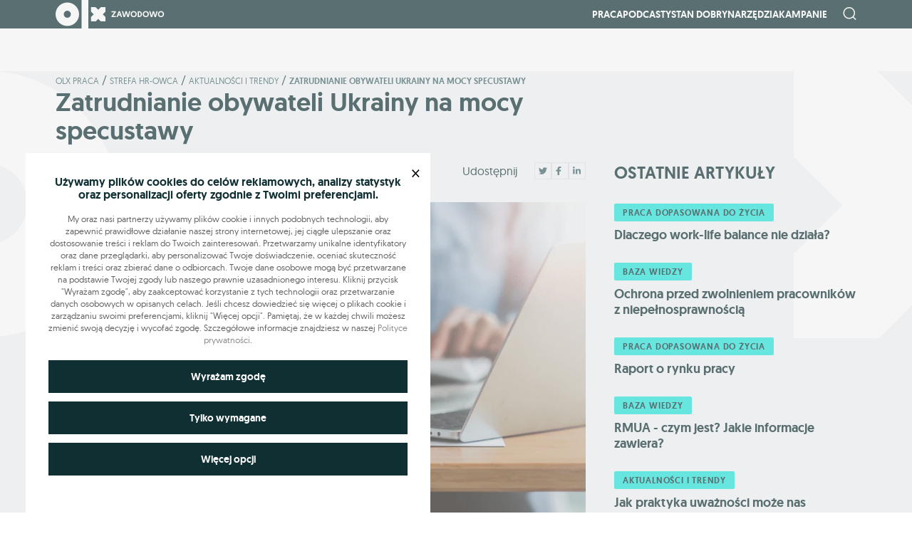

--- FILE ---
content_type: text/html; charset=UTF-8
request_url: https://zawodowo.olx.pl/zatrudnianie-obywateli-ukrainy-na-mocy-specustawy/
body_size: 23265
content:
<!DOCTYPE html>
<html lang="en">

<head>
    <meta charset="UTF-8">
    <meta name="viewport" content="width=device-width, initial-scale=1.0">

    
    
            <link rel="canonical" href="https://zawodowo.olx.pl/zatrudnianie-obywateli-ukrainy-na-mocy-specustawy/">
    
    <meta name='robots' content='index, follow, max-image-preview:large, max-snippet:-1, max-video-preview:-1' />
	<style>img:is([sizes="auto" i], [sizes^="auto," i]) { contain-intrinsic-size: 3000px 1500px }</style>
	        <script>
            window.dataLayer = window.dataLayer || [];

            function gtag(){dataLayer.push(arguments);}
            gtag('consent', 'default', {
                'ad_storage': 'denied',
                'ad_user_data': 'denied',
                'ad_personalization': 'denied',
                'analytics_storage': 'denied',
            });
        </script>
        
	<!-- This site is optimized with the Yoast SEO plugin v26.3 - https://yoast.com/wordpress/plugins/seo/ -->
	<title>Zatrudnianie obywateli Ukrainy na mocy specustawy | Zawodowo OLX</title>
	<meta name="description" content="Oto nowa specustawa, dotycząca pomocy obywatelom Ukrainy przebywającym na terenie Polski. Na czym polega i co wprowadzane jest w życie?" />
	<link rel="canonical" href="https://zawodowo.olx.pl/zatrudnianie-obywateli-ukrainy-na-mocy-specustawy/" />
	<meta property="og:locale" content="pl_PL" />
	<meta property="og:type" content="article" />
	<meta property="og:title" content="Zatrudnianie obywateli Ukrainy na mocy specustawy | Zawodowo OLX" />
	<meta property="og:description" content="Oto nowa specustawa, dotycząca pomocy obywatelom Ukrainy przebywającym na terenie Polski. Na czym polega i co wprowadzane jest w życie?" />
	<meta property="og:url" content="https://zawodowo.olx.pl/zatrudnianie-obywateli-ukrainy-na-mocy-specustawy/" />
	<meta property="og:site_name" content="Zawodowo OLX" />
	<meta property="article:published_time" content="2022-03-15T10:21:49+00:00" />
	<meta property="article:modified_time" content="2024-11-02T18:34:50+00:00" />
	<meta property="og:image" content="https://zawodowo.olx.pl/wp-content/uploads/2022/11/tHyaRDTmwzgwMa3dIgNesec5dWUS5sXr4Z52V1Ev.png" />
	<meta property="og:image:width" content="1300" />
	<meta property="og:image:height" content="500" />
	<meta property="og:image:type" content="image/png" />
	<meta name="author" content="Patrycja Polaczuk-Rutkowska" />
	<meta name="twitter:card" content="summary_large_image" />
	<meta name="twitter:label1" content="Napisane przez" />
	<meta name="twitter:data1" content="Patrycja Polaczuk-Rutkowska" />
	<meta name="twitter:label2" content="Written by" />
	<meta name="twitter:data2" content="Patrycja Polaczuk-Rutkowska" />
	<script type="application/ld+json" class="yoast-schema-graph">{"@context":"https://schema.org","@graph":[{"@type":"Article","@id":"https://zawodowo.olx.pl/zatrudnianie-obywateli-ukrainy-na-mocy-specustawy/#article","isPartOf":{"@id":"https://zawodowo.olx.pl/zatrudnianie-obywateli-ukrainy-na-mocy-specustawy/"},"author":[{"@id":"https://zawodowo.olx.pl/#/schema/person/28ab27326382716ea5c2576181243005"}],"headline":"Zatrudnianie obywateli Ukrainy na mocy specustawy","datePublished":"2022-03-15T10:21:49+00:00","dateModified":"2024-11-02T18:34:50+00:00","mainEntityOfPage":{"@id":"https://zawodowo.olx.pl/zatrudnianie-obywateli-ukrainy-na-mocy-specustawy/"},"wordCount":6,"commentCount":0,"publisher":{"@id":"https://zawodowo.olx.pl/#organization"},"image":{"@id":"https://zawodowo.olx.pl/zatrudnianie-obywateli-ukrainy-na-mocy-specustawy/#primaryimage"},"thumbnailUrl":"https://zawodowo.olx.pl/wp-content/uploads/2022/11/tHyaRDTmwzgwMa3dIgNesec5dWUS5sXr4Z52V1Ev.png","articleSection":["Aktualności i trendy","Strefa HR-owca"],"inLanguage":"pl-PL","potentialAction":[{"@type":"CommentAction","name":"Comment","target":["https://zawodowo.olx.pl/zatrudnianie-obywateli-ukrainy-na-mocy-specustawy/#respond"]}]},{"@type":"WebPage","@id":"https://zawodowo.olx.pl/zatrudnianie-obywateli-ukrainy-na-mocy-specustawy/","url":"https://zawodowo.olx.pl/zatrudnianie-obywateli-ukrainy-na-mocy-specustawy/","name":"Zatrudnianie obywateli Ukrainy na mocy specustawy | Zawodowo OLX","isPartOf":{"@id":"https://zawodowo.olx.pl/#website"},"primaryImageOfPage":{"@id":"https://zawodowo.olx.pl/zatrudnianie-obywateli-ukrainy-na-mocy-specustawy/#primaryimage"},"image":{"@id":"https://zawodowo.olx.pl/zatrudnianie-obywateli-ukrainy-na-mocy-specustawy/#primaryimage"},"thumbnailUrl":"https://zawodowo.olx.pl/wp-content/uploads/2022/11/tHyaRDTmwzgwMa3dIgNesec5dWUS5sXr4Z52V1Ev.png","datePublished":"2022-03-15T10:21:49+00:00","dateModified":"2024-11-02T18:34:50+00:00","description":"Oto nowa specustawa, dotycząca pomocy obywatelom Ukrainy przebywającym na terenie Polski. Na czym polega i co wprowadzane jest w życie?","breadcrumb":{"@id":"https://zawodowo.olx.pl/zatrudnianie-obywateli-ukrainy-na-mocy-specustawy/#breadcrumb"},"inLanguage":"pl-PL","potentialAction":[{"@type":"ReadAction","target":["https://zawodowo.olx.pl/zatrudnianie-obywateli-ukrainy-na-mocy-specustawy/"]}]},{"@type":"ImageObject","inLanguage":"pl-PL","@id":"https://zawodowo.olx.pl/zatrudnianie-obywateli-ukrainy-na-mocy-specustawy/#primaryimage","url":"https://zawodowo.olx.pl/wp-content/uploads/2022/11/tHyaRDTmwzgwMa3dIgNesec5dWUS5sXr4Z52V1Ev.png","contentUrl":"https://zawodowo.olx.pl/wp-content/uploads/2022/11/tHyaRDTmwzgwMa3dIgNesec5dWUS5sXr4Z52V1Ev.png","width":1300,"height":500},{"@type":"BreadcrumbList","@id":"https://zawodowo.olx.pl/zatrudnianie-obywateli-ukrainy-na-mocy-specustawy/#breadcrumb","itemListElement":[{"@type":"ListItem","position":1,"name":"Olx praca","item":"https://zawodowo.olx.pl/"},{"@type":"ListItem","position":2,"name":"Strefa HR-owca","item":"https://zawodowo.olx.pl/kategorie/strefa-hr-owca/"},{"@type":"ListItem","position":3,"name":"Aktualności i trendy","item":"https://zawodowo.olx.pl/kategorie/strefa-hr-owca/aktualnosci-i-trendy/"},{"@type":"ListItem","position":4,"name":"Zatrudnianie obywateli Ukrainy na mocy specustawy"}]},{"@type":"WebSite","@id":"https://zawodowo.olx.pl/#website","url":"https://zawodowo.olx.pl/","name":"Zawodowo OLX","description":"Zawodowo OLX","publisher":{"@id":"https://zawodowo.olx.pl/#organization"},"potentialAction":[{"@type":"SearchAction","target":{"@type":"EntryPoint","urlTemplate":"https://zawodowo.olx.pl/?s={search_term_string}"},"query-input":{"@type":"PropertyValueSpecification","valueRequired":true,"valueName":"search_term_string"}}],"inLanguage":"pl-PL"},{"@type":"Organization","@id":"https://zawodowo.olx.pl/#organization","name":"Zawodowo OLX","url":"https://zawodowo.olx.pl/","logo":{"@type":"ImageObject","inLanguage":"pl-PL","@id":"https://zawodowo.olx.pl/#/schema/logo/image/","url":"https://zawodowo.olx.pl/wp-content/uploads/2022/11/logo-dark.svg","contentUrl":"https://zawodowo.olx.pl/wp-content/uploads/2022/11/logo-dark.svg","width":153,"height":40,"caption":"Zawodowo OLX"},"image":{"@id":"https://zawodowo.olx.pl/#/schema/logo/image/"}},{"@type":"Person","@id":"https://zawodowo.olx.pl/#/schema/person/28ab27326382716ea5c2576181243005","name":"Patrycja Polaczuk-Rutkowska","image":{"@type":"ImageObject","inLanguage":"pl-PL","@id":"https://zawodowo.olx.pl/#/schema/person/image/15cf328a316881b658e511a92ffa0557","url":"https://secure.gravatar.com/avatar/c31c7fad0ecd41b03aa476343e24a78ea280b66c5d326b13afba58642d34f0e8?s=96&d=mm&r=g","contentUrl":"https://secure.gravatar.com/avatar/c31c7fad0ecd41b03aa476343e24a78ea280b66c5d326b13afba58642d34f0e8?s=96&d=mm&r=g","caption":"Patrycja Polaczuk-Rutkowska"},"url":"https://zawodowo.olx.pl/author/patrycja-polaczuk-rutkowska/"}]}</script>
	<!-- / Yoast SEO plugin. -->


<link rel="alternate" type="application/rss+xml" title="Zawodowo OLX &raquo; Zatrudnianie obywateli Ukrainy na mocy specustawy Kanał z komentarzami" href="https://zawodowo.olx.pl/zatrudnianie-obywateli-ukrainy-na-mocy-specustawy/feed/" />
		<style>
			.lazyload,
			.lazyloading {
				max-width: 100%;
			}
		</style>
		<link rel='stylesheet' id='wp-block-library-css' href='https://zawodowo.olx.pl/wp-includes/css/dist/block-library/style.min.css?ver=6.8.3' type='text/css' media='all' />
<style id='classic-theme-styles-inline-css' type='text/css'>
/*! This file is auto-generated */
.wp-block-button__link{color:#fff;background-color:#32373c;border-radius:9999px;box-shadow:none;text-decoration:none;padding:calc(.667em + 2px) calc(1.333em + 2px);font-size:1.125em}.wp-block-file__button{background:#32373c;color:#fff;text-decoration:none}
</style>
<style id='co-authors-plus-coauthors-style-inline-css' type='text/css'>
.wp-block-co-authors-plus-coauthors.is-layout-flow [class*=wp-block-co-authors-plus]{display:inline}

</style>
<style id='co-authors-plus-avatar-style-inline-css' type='text/css'>
.wp-block-co-authors-plus-avatar :where(img){height:auto;max-width:100%;vertical-align:bottom}.wp-block-co-authors-plus-coauthors.is-layout-flow .wp-block-co-authors-plus-avatar :where(img){vertical-align:middle}.wp-block-co-authors-plus-avatar:is(.alignleft,.alignright){display:table}.wp-block-co-authors-plus-avatar.aligncenter{display:table;margin-inline:auto}

</style>
<style id='co-authors-plus-image-style-inline-css' type='text/css'>
.wp-block-co-authors-plus-image{margin-bottom:0}.wp-block-co-authors-plus-image :where(img){height:auto;max-width:100%;vertical-align:bottom}.wp-block-co-authors-plus-coauthors.is-layout-flow .wp-block-co-authors-plus-image :where(img){vertical-align:middle}.wp-block-co-authors-plus-image:is(.alignfull,.alignwide) :where(img){width:100%}.wp-block-co-authors-plus-image:is(.alignleft,.alignright){display:table}.wp-block-co-authors-plus-image.aligncenter{display:table;margin-inline:auto}

</style>
<style id='global-styles-inline-css' type='text/css'>
:root{--wp--preset--aspect-ratio--square: 1;--wp--preset--aspect-ratio--4-3: 4/3;--wp--preset--aspect-ratio--3-4: 3/4;--wp--preset--aspect-ratio--3-2: 3/2;--wp--preset--aspect-ratio--2-3: 2/3;--wp--preset--aspect-ratio--16-9: 16/9;--wp--preset--aspect-ratio--9-16: 9/16;--wp--preset--color--black: #000000;--wp--preset--color--cyan-bluish-gray: #abb8c3;--wp--preset--color--white: #ffffff;--wp--preset--color--pale-pink: #f78da7;--wp--preset--color--vivid-red: #cf2e2e;--wp--preset--color--luminous-vivid-orange: #ff6900;--wp--preset--color--luminous-vivid-amber: #fcb900;--wp--preset--color--light-green-cyan: #7bdcb5;--wp--preset--color--vivid-green-cyan: #00d084;--wp--preset--color--pale-cyan-blue: #8ed1fc;--wp--preset--color--vivid-cyan-blue: #0693e3;--wp--preset--color--vivid-purple: #9b51e0;--wp--preset--gradient--vivid-cyan-blue-to-vivid-purple: linear-gradient(135deg,rgba(6,147,227,1) 0%,rgb(155,81,224) 100%);--wp--preset--gradient--light-green-cyan-to-vivid-green-cyan: linear-gradient(135deg,rgb(122,220,180) 0%,rgb(0,208,130) 100%);--wp--preset--gradient--luminous-vivid-amber-to-luminous-vivid-orange: linear-gradient(135deg,rgba(252,185,0,1) 0%,rgba(255,105,0,1) 100%);--wp--preset--gradient--luminous-vivid-orange-to-vivid-red: linear-gradient(135deg,rgba(255,105,0,1) 0%,rgb(207,46,46) 100%);--wp--preset--gradient--very-light-gray-to-cyan-bluish-gray: linear-gradient(135deg,rgb(238,238,238) 0%,rgb(169,184,195) 100%);--wp--preset--gradient--cool-to-warm-spectrum: linear-gradient(135deg,rgb(74,234,220) 0%,rgb(151,120,209) 20%,rgb(207,42,186) 40%,rgb(238,44,130) 60%,rgb(251,105,98) 80%,rgb(254,248,76) 100%);--wp--preset--gradient--blush-light-purple: linear-gradient(135deg,rgb(255,206,236) 0%,rgb(152,150,240) 100%);--wp--preset--gradient--blush-bordeaux: linear-gradient(135deg,rgb(254,205,165) 0%,rgb(254,45,45) 50%,rgb(107,0,62) 100%);--wp--preset--gradient--luminous-dusk: linear-gradient(135deg,rgb(255,203,112) 0%,rgb(199,81,192) 50%,rgb(65,88,208) 100%);--wp--preset--gradient--pale-ocean: linear-gradient(135deg,rgb(255,245,203) 0%,rgb(182,227,212) 50%,rgb(51,167,181) 100%);--wp--preset--gradient--electric-grass: linear-gradient(135deg,rgb(202,248,128) 0%,rgb(113,206,126) 100%);--wp--preset--gradient--midnight: linear-gradient(135deg,rgb(2,3,129) 0%,rgb(40,116,252) 100%);--wp--preset--font-size--small: 13px;--wp--preset--font-size--medium: 20px;--wp--preset--font-size--large: 36px;--wp--preset--font-size--x-large: 42px;--wp--preset--spacing--20: 0.44rem;--wp--preset--spacing--30: 0.67rem;--wp--preset--spacing--40: 1rem;--wp--preset--spacing--50: 1.5rem;--wp--preset--spacing--60: 2.25rem;--wp--preset--spacing--70: 3.38rem;--wp--preset--spacing--80: 5.06rem;--wp--preset--shadow--natural: 6px 6px 9px rgba(0, 0, 0, 0.2);--wp--preset--shadow--deep: 12px 12px 50px rgba(0, 0, 0, 0.4);--wp--preset--shadow--sharp: 6px 6px 0px rgba(0, 0, 0, 0.2);--wp--preset--shadow--outlined: 6px 6px 0px -3px rgba(255, 255, 255, 1), 6px 6px rgba(0, 0, 0, 1);--wp--preset--shadow--crisp: 6px 6px 0px rgba(0, 0, 0, 1);}:where(.is-layout-flex){gap: 0.5em;}:where(.is-layout-grid){gap: 0.5em;}body .is-layout-flex{display: flex;}.is-layout-flex{flex-wrap: wrap;align-items: center;}.is-layout-flex > :is(*, div){margin: 0;}body .is-layout-grid{display: grid;}.is-layout-grid > :is(*, div){margin: 0;}:where(.wp-block-columns.is-layout-flex){gap: 2em;}:where(.wp-block-columns.is-layout-grid){gap: 2em;}:where(.wp-block-post-template.is-layout-flex){gap: 1.25em;}:where(.wp-block-post-template.is-layout-grid){gap: 1.25em;}.has-black-color{color: var(--wp--preset--color--black) !important;}.has-cyan-bluish-gray-color{color: var(--wp--preset--color--cyan-bluish-gray) !important;}.has-white-color{color: var(--wp--preset--color--white) !important;}.has-pale-pink-color{color: var(--wp--preset--color--pale-pink) !important;}.has-vivid-red-color{color: var(--wp--preset--color--vivid-red) !important;}.has-luminous-vivid-orange-color{color: var(--wp--preset--color--luminous-vivid-orange) !important;}.has-luminous-vivid-amber-color{color: var(--wp--preset--color--luminous-vivid-amber) !important;}.has-light-green-cyan-color{color: var(--wp--preset--color--light-green-cyan) !important;}.has-vivid-green-cyan-color{color: var(--wp--preset--color--vivid-green-cyan) !important;}.has-pale-cyan-blue-color{color: var(--wp--preset--color--pale-cyan-blue) !important;}.has-vivid-cyan-blue-color{color: var(--wp--preset--color--vivid-cyan-blue) !important;}.has-vivid-purple-color{color: var(--wp--preset--color--vivid-purple) !important;}.has-black-background-color{background-color: var(--wp--preset--color--black) !important;}.has-cyan-bluish-gray-background-color{background-color: var(--wp--preset--color--cyan-bluish-gray) !important;}.has-white-background-color{background-color: var(--wp--preset--color--white) !important;}.has-pale-pink-background-color{background-color: var(--wp--preset--color--pale-pink) !important;}.has-vivid-red-background-color{background-color: var(--wp--preset--color--vivid-red) !important;}.has-luminous-vivid-orange-background-color{background-color: var(--wp--preset--color--luminous-vivid-orange) !important;}.has-luminous-vivid-amber-background-color{background-color: var(--wp--preset--color--luminous-vivid-amber) !important;}.has-light-green-cyan-background-color{background-color: var(--wp--preset--color--light-green-cyan) !important;}.has-vivid-green-cyan-background-color{background-color: var(--wp--preset--color--vivid-green-cyan) !important;}.has-pale-cyan-blue-background-color{background-color: var(--wp--preset--color--pale-cyan-blue) !important;}.has-vivid-cyan-blue-background-color{background-color: var(--wp--preset--color--vivid-cyan-blue) !important;}.has-vivid-purple-background-color{background-color: var(--wp--preset--color--vivid-purple) !important;}.has-black-border-color{border-color: var(--wp--preset--color--black) !important;}.has-cyan-bluish-gray-border-color{border-color: var(--wp--preset--color--cyan-bluish-gray) !important;}.has-white-border-color{border-color: var(--wp--preset--color--white) !important;}.has-pale-pink-border-color{border-color: var(--wp--preset--color--pale-pink) !important;}.has-vivid-red-border-color{border-color: var(--wp--preset--color--vivid-red) !important;}.has-luminous-vivid-orange-border-color{border-color: var(--wp--preset--color--luminous-vivid-orange) !important;}.has-luminous-vivid-amber-border-color{border-color: var(--wp--preset--color--luminous-vivid-amber) !important;}.has-light-green-cyan-border-color{border-color: var(--wp--preset--color--light-green-cyan) !important;}.has-vivid-green-cyan-border-color{border-color: var(--wp--preset--color--vivid-green-cyan) !important;}.has-pale-cyan-blue-border-color{border-color: var(--wp--preset--color--pale-cyan-blue) !important;}.has-vivid-cyan-blue-border-color{border-color: var(--wp--preset--color--vivid-cyan-blue) !important;}.has-vivid-purple-border-color{border-color: var(--wp--preset--color--vivid-purple) !important;}.has-vivid-cyan-blue-to-vivid-purple-gradient-background{background: var(--wp--preset--gradient--vivid-cyan-blue-to-vivid-purple) !important;}.has-light-green-cyan-to-vivid-green-cyan-gradient-background{background: var(--wp--preset--gradient--light-green-cyan-to-vivid-green-cyan) !important;}.has-luminous-vivid-amber-to-luminous-vivid-orange-gradient-background{background: var(--wp--preset--gradient--luminous-vivid-amber-to-luminous-vivid-orange) !important;}.has-luminous-vivid-orange-to-vivid-red-gradient-background{background: var(--wp--preset--gradient--luminous-vivid-orange-to-vivid-red) !important;}.has-very-light-gray-to-cyan-bluish-gray-gradient-background{background: var(--wp--preset--gradient--very-light-gray-to-cyan-bluish-gray) !important;}.has-cool-to-warm-spectrum-gradient-background{background: var(--wp--preset--gradient--cool-to-warm-spectrum) !important;}.has-blush-light-purple-gradient-background{background: var(--wp--preset--gradient--blush-light-purple) !important;}.has-blush-bordeaux-gradient-background{background: var(--wp--preset--gradient--blush-bordeaux) !important;}.has-luminous-dusk-gradient-background{background: var(--wp--preset--gradient--luminous-dusk) !important;}.has-pale-ocean-gradient-background{background: var(--wp--preset--gradient--pale-ocean) !important;}.has-electric-grass-gradient-background{background: var(--wp--preset--gradient--electric-grass) !important;}.has-midnight-gradient-background{background: var(--wp--preset--gradient--midnight) !important;}.has-small-font-size{font-size: var(--wp--preset--font-size--small) !important;}.has-medium-font-size{font-size: var(--wp--preset--font-size--medium) !important;}.has-large-font-size{font-size: var(--wp--preset--font-size--large) !important;}.has-x-large-font-size{font-size: var(--wp--preset--font-size--x-large) !important;}
:where(.wp-block-post-template.is-layout-flex){gap: 1.25em;}:where(.wp-block-post-template.is-layout-grid){gap: 1.25em;}
:where(.wp-block-columns.is-layout-flex){gap: 2em;}:where(.wp-block-columns.is-layout-grid){gap: 2em;}
:root :where(.wp-block-pullquote){font-size: 1.5em;line-height: 1.6;}
</style>
<link rel='stylesheet' id='mda-holiday-calc-frontend-css-css' href='https://zawodowo.olx.pl/wp-content/plugins/mda-calculator-holiday/dist/styles/calculator-holiday-frontend.css?ver=1768977857' type='text/css' media='' />
<link rel='stylesheet' id='mda-seniority-calc-frontend-css-css' href='https://zawodowo.olx.pl/wp-content/plugins/mda-calculator-seniority/dist/styles/seniority-calculator-frontend.css?ver=1768977857' type='text/css' media='' />
<link rel='stylesheet' id='olx-search-css' href='https://zawodowo.olx.pl/wp-content/plugins/mda-olx-search/public/css/olx-search-public.css?ver=1.0.0' type='text/css' media='all' />
<link rel='stylesheet' id='main_style-css' href='https://zawodowo.olx.pl/wp-content/themes/main/dist/css/main.7ba30d3b.css' type='text/css' media='all' />
<link rel='stylesheet' id='cookie-style-css' href='https://zawodowo.olx.pl/wp-content/plugins/mda-cookies/assets/css/style.css?ver=1.0' type='text/css' media='all' />
<script type="text/javascript" src="https://zawodowo.olx.pl/wp-includes/js/jquery/jquery.min.js?ver=3.7.1" id="jquery-core-js"></script>
<script type="text/javascript" src="https://zawodowo.olx.pl/wp-includes/js/jquery/jquery-migrate.min.js?ver=3.4.1" id="jquery-migrate-js"></script>
<script type="text/javascript" src="https://zawodowo.olx.pl/wp-content/plugins/mda-olx-search/public/js/olx-search-public.js?ver=1.0.0" id="olx-search-js"></script>
<link rel="https://api.w.org/" href="https://zawodowo.olx.pl/wp-json/" /><link rel="alternate" title="JSON" type="application/json" href="https://zawodowo.olx.pl/wp-json/wp/v2/posts/2665" /><link rel="alternate" title="oEmbed (JSON)" type="application/json+oembed" href="https://zawodowo.olx.pl/wp-json/oembed/1.0/embed?url=https%3A%2F%2Fzawodowo.olx.pl%2Fzatrudnianie-obywateli-ukrainy-na-mocy-specustawy%2F" />
<link rel="alternate" title="oEmbed (XML)" type="text/xml+oembed" href="https://zawodowo.olx.pl/wp-json/oembed/1.0/embed?url=https%3A%2F%2Fzawodowo.olx.pl%2Fzatrudnianie-obywateli-ukrainy-na-mocy-specustawy%2F&#038;format=xml" />

        <style>
        :root {
            --cookies-main-color: #102f33;
            --cookies-bg-color: #e6e6e6;
        }
        </style>
        		<script>
			document.documentElement.className = document.documentElement.className.replace('no-js', 'js');
		</script>
				<style>
			.no-js img.lazyload {
				display: none;
			}

			figure.wp-block-image img.lazyloading {
				min-width: 150px;
			}

			.lazyload,
			.lazyloading {
				--smush-placeholder-width: 100px;
				--smush-placeholder-aspect-ratio: 1/1;
				width: var(--smush-image-width, var(--smush-placeholder-width)) !important;
				aspect-ratio: var(--smush-image-aspect-ratio, var(--smush-placeholder-aspect-ratio)) !important;
			}

						.lazyload, .lazyloading {
				opacity: 0;
			}

			.lazyloaded {
				opacity: 1;
				transition: opacity 400ms;
				transition-delay: 0ms;
			}

					</style>
		<script>
var ajax = {
	url: "https:\/\/zawodowo.olx.pl\/wp-admin\/admin-ajax.php",
	siteUrl: "https:\/\/zawodowo.olx.pl",
	nonce: "17f60b9873"
}
</script>
<link rel="icon" href="https://zawodowo.olx.pl/wp-content/uploads/2022/11/cropped-favicon-32x32.png" sizes="32x32" />
<link rel="icon" href="https://zawodowo.olx.pl/wp-content/uploads/2022/11/cropped-favicon-192x192.png" sizes="192x192" />
<link rel="apple-touch-icon" href="https://zawodowo.olx.pl/wp-content/uploads/2022/11/cropped-favicon-180x180.png" />
<meta name="msapplication-TileImage" content="https://zawodowo.olx.pl/wp-content/uploads/2022/11/cropped-favicon-270x270.png" />

    <script type="text/javascript">
        <!--//
        -->
    <![CDATA[//><!--
        var gemius_identifier = 'zanqj2rI447aGOInKGRnscSZ.ofWEQcPxHJ.Pm4J3Xr.j7';
        // lines below shouldn't be edited
        function gemius_pending(i) { window[i] = window[i] || function() {var x = window[i+'_pdata'] = window[i+'_pdata'] || []; x[x.length]=arguments;};};
        gemius_pending('gemius_hit'); gemius_pending('gemius_event'); gemius_pending('gemius_init'); gemius_pending('pp_gemius_hit'); gemius_pending('pp_gemius_event'); gemius_pending('pp_gemius_init');
        (function(d,t) {try {var gt=d.createElement(t),s=d.getElementsByTagName(t)[0],l='http'+((location.protocol=='https:')?'s':''); gt.setAttribute('async','async');
        gt.setAttribute('defer','defer'); gt.src=l+'://olx.hit.gemius.pl/xgemius.js'; s.parentNode.insertBefore(gt,s);} catch (e) {}})(document,'script');
        //--><!]]>
    </script>

    
    
    <!-- Google tag (gtag.js) -->
    <script async src="https://www.googletagmanager.com/gtag/js?id=UA-124076552-1"></script>
    <script>
        window.dataLayer = window.dataLayer || [];

        function gtag() {
            dataLayer.push(arguments);
        }
        gtag('js', new Date());
        gtag('config', 'UA-124076552-1');
    </script>

    <!-- Google tag (gtag.js) -->
    <script async src="https://www.googletagmanager.com/gtag/js?id=G-CZB7QG7TJJ"></script>
    <script>
        window.dataLayer = window.dataLayer || [];

        function gtag() {
            dataLayer.push(arguments);
        }
        gtag('js', new Date());

        gtag('config', 'G-CZB7QG7TJJ');
    </script>

</head>

<body class="wp-singular post-template-default single single-post postid-2665 single-format-standard wp-theme-main">

    <header class="site-header">
        <div class="container">
            <div class="row">
                <div class="col site-header__body">
                    <a href="https://zawodowo.olx.pl" class="site-header__logo">
                        <img data-src="https://zawodowo.olx.pl/wp-content/themes/main/dist/img/logo.svg" alt="olx praca" src="[data-uri]" class="lazyload">
                    </a>
                    <div class="d-flex site-header__site">
                        <nav class="nav-site" id="collapse">
                            <div class="menu-header-menu-container"><ul id="menu-header-menu" class="nav-site__box"><li id="menu-item-29379" class="nav-site__wrap-item menu-item menu-item-type-custom menu-item-object-custom menu-item-has-children menu-item-29379"><a class="nav-site__item" href="#">Praca</a>
<ul  class="nav-site__sub-box">
	<li id="menu-item-649" class="nav-site__wrap-item menu-item menu-item-type-taxonomy menu-item-object-category menu-item-649"><a class="nav-site__item" href="https://zawodowo.olx.pl/kategorie/zmiana-pracy/">Zmiana pracy</a></li>
	<li id="menu-item-543" class="nav-site__wrap-item menu-item menu-item-type-taxonomy menu-item-object-category menu-item-543"><a class="nav-site__item" href="https://zawodowo.olx.pl/kategorie/w-pracy/">W pracy</a></li>
	<li id="menu-item-546" class="nav-site__wrap-item menu-item menu-item-type-taxonomy menu-item-object-category current-post-ancestor current-menu-parent current-post-parent menu-item-546"><a class="nav-site__item" href="https://zawodowo.olx.pl/kategorie/strefa-hr-owca/">Strefa HR-owca</a></li>
</ul>
</li>
<li id="menu-item-29380" class="nav-site__wrap-item menu-item menu-item-type-custom menu-item-object-custom menu-item-29380"><a class="nav-site__item" href="/podcasty">Podcasty</a></li>
<li id="menu-item-548" class="nav-site__wrap-item menu-item menu-item-type-taxonomy menu-item-object-category menu-item-548"><a class="nav-site__item" href="https://zawodowo.olx.pl/kategorie/stan-dobry/">Stan dobry</a></li>
<li id="menu-item-6267" class="nav-site__wrap-item menu-item menu-item-type-custom menu-item-object-custom menu-item-has-children menu-item-6267"><a class="nav-site__item">Narzędzia</a>
<ul  class="nav-site__sub-box">
	<li id="menu-item-6268" class="nav-site__wrap-item menu-item menu-item-type-custom menu-item-object-custom menu-item-6268"><a class="nav-site__item" href="/porownywarka-wynagrodzen/">Porównywarka wynagrodzeń</a></li>
	<li id="menu-item-9810" class="nav-site__wrap-item menu-item menu-item-type-post_type menu-item-object-page menu-item-9810"><a class="nav-site__item" href="https://zawodowo.olx.pl/kalkulator-wynagrodzen/">Kalkulator wynagrodzeń brutto-netto</a></li>
	<li id="menu-item-12614" class="nav-site__wrap-item menu-item menu-item-type-post_type menu-item-object-page menu-item-12614"><a class="nav-site__item" href="https://zawodowo.olx.pl/kalkulator-stazu-pracy/">Kalkulator Stażu Pracy</a></li>
	<li id="menu-item-6269" class="nav-site__wrap-item menu-item menu-item-type-custom menu-item-object-custom menu-item-6269"><a class="nav-site__item" target="_blank" href="https://www.olx.pl/mojolx/praca/">Panel Pracodawcy</a></li>
	<li id="menu-item-6270" class="nav-site__wrap-item menu-item menu-item-type-custom menu-item-object-custom menu-item-6270"><a class="nav-site__item" href="https://www.olx.pl/mojolx/szukampracy/">Profil Kandydata</a></li>
	<li id="menu-item-16035" class="nav-site__wrap-item menu-item menu-item-type-post_type menu-item-object-page menu-item-16035"><a class="nav-site__item" href="https://zawodowo.olx.pl/kalkulator-urlopu-wypoczynkowego/">Kalkulator Urlopu Wypoczynkowego</a></li>
	<li id="menu-item-20938" class="nav-site__wrap-item menu-item menu-item-type-custom menu-item-object-custom menu-item-20938"><a class="nav-site__item" href="/kreator-cv/">Kreator CV</a></li>
	<li id="menu-item-29141" class="nav-site__wrap-item menu-item menu-item-type-post_type_archive menu-item-object-download_docs menu-item-29141"><a class="nav-site__item" href="https://zawodowo.olx.pl/dokumenty/">Wzory dokumentów do pobrania</a></li>
</ul>
</li>
<li id="menu-item-17186" class="nav-site__wrap-item menu-item menu-item-type-custom menu-item-object-custom menu-item-has-children menu-item-17186"><a class="nav-site__item" href="#">Kampanie</a>
<ul  class="nav-site__sub-box">
	<li id="menu-item-17187" class="nav-site__wrap-item menu-item menu-item-type-custom menu-item-object-custom menu-item-17187"><a class="nav-site__item" href="https://zawodowo.olx.pl/zawod-po-50-tce/">Zawód po 50</a></li>
	<li id="menu-item-17188" class="nav-site__wrap-item menu-item menu-item-type-custom menu-item-object-custom menu-item-17188"><a class="nav-site__item" href="https://zawodowo.olx.pl/rodzice-w-pracy/">Rodzice w pracy</a></li>
	<li id="menu-item-17645" class="nav-site__wrap-item menu-item menu-item-type-post_type menu-item-object-page menu-item-17645"><a class="nav-site__item" href="https://zawodowo.olx.pl/gen-z-w-pracy/">Gen Z w pracy</a></li>
	<li id="menu-item-19334" class="nav-site__wrap-item menu-item menu-item-type-post_type menu-item-object-page menu-item-19334"><a class="nav-site__item" href="https://zawodowo.olx.pl/nie-wykluczam/">Nie wykluczam</a></li>
	<li id="menu-item-29470" class="nav-site__wrap-item menu-item menu-item-type-post_type menu-item-object-page menu-item-29470"><a class="nav-site__item" href="https://zawodowo.olx.pl/praca-dopasowana-do-zycia/">Praca dopasowana do życia</a></li>
</ul>
</li>
</ul></div>                        </nav>
                        <div class="header-search" id="js_header_search">
                            <div id="js_header_search_submit">
                                <i class="header-search__icon header-search__icon--top icon-search"></i>
                            </div>
                            <form id="js_header_search_form" action="/" method="get">
                                <input id="js_header_search_input" class="header-search__input" type="text" name="s" id="site_search" autocomplete="off" required>
                                <button class="header-search__button" type="submit">
                                    <i class="header-search__icon icon-refresh"></i>
                                </button>
                            </form>
                        </div>

                        <!-- menu Mobile -->
                        <button type="button" id="burger" class="burger-icon burger-button d-block d-lg-none">
                            <span class="burger-icon__bar"></span>
                            <span class="burger-icon__bar"></span>
                            <span class="burger-icon__bar"></span>
                            <span class="burger-icon__bar"></span>
                        </button>
                        <!-- Mobile -->
                    </div>
                </div>
            </div>
        </div>
    </header>

    <!-- Main start-->
    <main class="site-main" style="margin-top: 59px;">

<!-- Article -->
<section class="single-article section--gray single-article--top" id="post-2665">
    <div class="container">
        <div class="row">
            <div class="col-12">
                <div class="breadcrumbs">
                    <span><span><a href="https://zawodowo.olx.pl/">Olx praca</a></span> <span class="breadcrumbs__separator">/</span> <span><a href="https://zawodowo.olx.pl/kategorie/strefa-hr-owca/">Strefa HR-owca</a></span> <span class="breadcrumbs__separator">/</span> <span><a href="https://zawodowo.olx.pl/kategorie/strefa-hr-owca/aktualnosci-i-trendy/">Aktualności i trendy</a></span> <span class="breadcrumbs__separator">/</span> <span class="breadcrumb_last" aria-current="page">Zatrudnianie obywateli Ukrainy na mocy specustawy</span></span>                </div>
            </div>
            <div class="col-xl-8 col-lg-8 col-md-12">
                <h1 class="single-article__title">Zatrudnianie obywateli Ukrainy na mocy specustawy</h1>
            </div>
        </div>
                    <div class="row">
                <div class="col-xl-8 col-lg-8 col-md-8">
                    <div class="single-article__header">
                        
<div class="single-article__detalist article__detalist">

    <div class="article__detalist--item article__detalist--date">
        <img data-src="https://zawodowo.olx.pl/wp-content/themes/main/dist/img/calendar_date.svg" alt="" src="[data-uri]" class="lazyload">
        <span>15.03.22</span>
    </div>

        <div class="article__detalist--item article__detalist-time time_read">
        <img data-src="https://zawodowo.olx.pl/wp-content/themes/main/dist/img/clock.svg" alt="clock" src="[data-uri]" class="lazyload">
        <span>5 min.</span>
    </div>


                    <div class="article__detalist--item article__detalist--author">
                    <a class="article__detalist--link" href="https://zawodowo.olx.pl/author/patrycja-polaczuk-rutkowska/">
                                                    <img data-src="https://zawodowo.olx.pl/wp-content/uploads/2022/11/8fHXug5wuXqEO4hlKmv2YcyoMiTDMQ60pRzKyvA0.jpg" alt="Patrycja Polaczuk-Rutkowska" class="img-fluid article__detalist--avatar lazyload" src="[data-uri]" style="--smush-placeholder-width: 1364px; --smush-placeholder-aspect-ratio: 1364/953;" />
                                                <span>Patrycja Polaczuk-Rutkowska</span>
                    </a>
                </div>
                
        
</div>

<div class="single-article__social-list d-flex align-items-center">
    <span class="social__copy">Udostępnij</span>
    <ul class="social__list">
        <li class="social__item social__item--single">
            <a href="https://twitter.com/share?url=https://zawodowo.olx.pl/zatrudnianie-obywateli-ukrainy-na-mocy-specustawy/&t=Zatrudnianie obywateli Ukrainy na mocy specustawy"" title="Twitter" target="_blank" class="social__link" rel="nofollow">
                <span class="icon icon--single icon__twitter"></span>
            </a>
        </li>
        <li class="social__item social__item--single">
            <a href="https://www.facebook.com/sharer/sharer.php?u=https://zawodowo.olx.pl/zatrudnianie-obywateli-ukrainy-na-mocy-specustawy/&t=Zatrudnianie obywateli Ukrainy na mocy specustawy"" title="Facebook" target="_blank" class="_fbsharelink social__link" rel="nofollow">
                <span class="icon icon--single icon__facebook"></span>
            </a>
        </li>
        <li class="social__item social__item--single">
            <a href="https://www.linkedin.com/share?url=https://zawodowo.olx.pl/zatrudnianie-obywateli-ukrainy-na-mocy-specustawy/&t=Zatrudnianie obywateli Ukrainy na mocy specustawy"" title="Linkedin" target="_blank" class="social__link" rel="nofollow">
                <span class="icon icon--single icon__linkedin"></span>
            </a>
        </li>
    </ul>
</div>                    </div>
                    <div class="single-article__banner">
                        <img width="848" height="500" src="https://zawodowo.olx.pl/wp-content/uploads/2022/11/tHyaRDTmwzgwMa3dIgNesec5dWUS5sXr4Z52V1Ev-848x500.png" class="img--no-lazy" alt="Zatrudnianie obywateli Ukrainy na mocy specustawy" decoding="async" srcset="https://zawodowo.olx.pl/wp-content/uploads/2022/11/tHyaRDTmwzgwMa3dIgNesec5dWUS5sXr4Z52V1Ev-848x500.png 848w, https://zawodowo.olx.pl/wp-content/uploads/2022/11/tHyaRDTmwzgwMa3dIgNesec5dWUS5sXr4Z52V1Ev-298x175.png 298w" sizes="(max-width: 848px) 100vw, 848px" />                    </div>
                    <div class="single-article__introduction">

                                                    W sobotę 12 marca zapowiadana specustawa, dotycząca pomocy obywatelom Ukrainy przebywającym na terenie Polski (Ustawa o pomocy obywatelom Ukrainy w związku z konfliktem zbrojnym na terytorium tego państwa), została opublikowana w Dzienniku Ustaw. Na czym polegają wprowadzone zmiany i w jakim zakresie wpływają na proces zatrudnienia Ukraińców?                        
                                            </div>
                                            <div class="single-article__introEmbed d-flex justify-content-center">
                                                    </div>
                                    </div>

                <div class="col-xl-4 col-lg-4 col-md-4 d-none d-md-flex articles-latest">
                    
<aside class="articles-latest__body">
    <header class="articles-latest__header">
        <h4 class="articles-latest__title">
            Ostatnie <span>artykuły</span>
        </h4>
    </header>

    <div class="articles-latest__list">
                    <article class="articles-latest__article">
                <a href="https://zawodowo.olx.pl/dlaczego-work-life-balance-nie-dziala/" class="articles-latest__link">
                <div class="article__info">
                    <span class="article__category-name article__category-name--first">
                        Praca dopasowana do życia                    </span>
                </div>
                <h5 class="articles-latest__name">Dlaczego work-life balance nie działa?</h5>
            </a>
        </article>
                    <article class="articles-latest__article">
                <a href="https://zawodowo.olx.pl/ochrona-przed-zwolnieniem-pracownikow-z-niepelnosprawnoscia/" class="articles-latest__link">
                <div class="article__info">
                    <span class="article__category-name article__category-name--first">
                        Baza wiedzy                    </span>
                </div>
                <h5 class="articles-latest__name">Ochrona przed zwolnieniem pracowników z niepełnosprawnością</h5>
            </a>
        </article>
                    <article class="articles-latest__article">
                <a href="https://zawodowo.olx.pl/raport-o-rynku-pracy/" class="articles-latest__link">
                <div class="article__info">
                    <span class="article__category-name article__category-name--first">
                        Praca dopasowana do życia                    </span>
                </div>
                <h5 class="articles-latest__name">Raport o rynku pracy</h5>
            </a>
        </article>
                    <article class="articles-latest__article">
                <a href="https://zawodowo.olx.pl/rmua-czym-jest-jakie-informacje-zawiera/" class="articles-latest__link">
                <div class="article__info">
                    <span class="article__category-name article__category-name--first">
                        Baza wiedzy                    </span>
                </div>
                <h5 class="articles-latest__name">RMUA - czym jest? Jakie informacje zawiera?</h5>
            </a>
        </article>
                    <article class="articles-latest__article">
                <a href="https://zawodowo.olx.pl/29373-2/" class="articles-latest__link">
                <div class="article__info">
                    <span class="article__category-name article__category-name--first">
                        Aktualności i trendy                    </span>
                </div>
                <h5 class="articles-latest__name">Jak praktyka uważności może nas wesprzeć w codziennej pracy? [WYWIAD]</h5>
            </a>
        </article>
                <a class="read-more" href="https://zawodowo.olx.pl/kategorie/strefa-hr-owca/aktualnosci-i-trendy/">Zobacz więcej</a>
    </div>
</aside>                </div>
            </div>
        
    </div>
</section>

    <section class="single-article__content">
        <div class="container">
            <div class="row">
                <div class="col-md-8">
                                            <div class="single-article__section" id="">
                                                        
                                                            
                                    
                                    
                                                                            <p>Celem tzw. specustawy ukraińskiej jest wsparcie obywateli Ukrainy, którzy w związku z trwającą w ich kraju wojną zostali zmuszeni do szukania schronienia na terytorium naszego kraju, m.in. w kwestii zalegalizowania ich pobytu oraz rozpoczęcia przez nich pracy.</p>
<h2>Kogo dotyczy specustawa?</h2>
<p>Obcokrajowców spoza Unii Europejskiej mogą zatrudniać zarówno osoby prawne, takie jak fundacje czy spółki, osoby prowadzące jednoosobową działalność gospodarczą, jak również osoby fizyczne, które nie prowadzą firmy. <strong>Obywatele Ukrainy wraz z przedstawicielami 5 innych krajów (tj. Armenii, Białorusi, Gruzji, Mołdawii oraz Rosji) mogli podjąć pracę w Polsce na podstawie oświadczenia – bez konieczności uzyskania zezwolenia na pracę</strong>.</p>
<p>Więcej na temat zatrudniania osób z krajów spoza Unii Europejskiej przeczytasz w artykule: <a href="https://zawodowo.olx.pl/jak-zatrudnic-obcokrajowca-spoza-unii-europejskiej-procedury-przepisy-i-wskazowki/">Jak zatrudnić obcokrajowca spoza Unii Europejskiej? Procedury, przepisy i wskazówki</a></p>
<p>Jednakże w związku z trwającymi na terenie Ukrainy działaniami wojennymi, polski rząd zdecydował się wprowadzić za pośrednictwem specustawy przepisy, które znacząco ułatwią funkcjonowanie na terenie Polski uciekających przed konfliktem Ukraińców. Początkowo dotyczyły one tylko tych osób, które legalnie przeprawiły się bezpośrednio przez granicę polsko-ukraińską po 24 lutym 2022 r. Jednak 24 marca bieżącego roku nasz Sejm uchwalił nowelizację, która między innymi przewiduje wykreślenie ze specustawy ukraińskiej słowo „bezpośrednio&#8221; w odniesieniu do przekraczania granicy polsko-ukraińskiej.</p>
<p>Dzięki temu osoby z obywatelstwem ukraińskim, które znalazły się na terytorium Rzeczpospolitej np. po przekroczeniu wpierw granicy ukraińsko-słowackiej, a następnie słowacko-polskiej i ponadto wyrażają chęć pozostania w naszym kraju, także będą objęte zapisami ustawy o pomocy obywatelom Ukrainy w związku z konfliktem zbrojnym na terytorium tego państwa. Przed nowelizacją nie było to możliwe.</p>
<p>Ponadto specustawa odnosi się nie tylko do osób z ukraińskim paszportem, ale również do:</p>
<ul>
<li>Ukraińców, którzy posiadają Kartę Polaka i przybyli do Polski wraz z najbliższą rodziną,</li>
<li>małżonków obywateli Ukrainy, którzy nie posiadają obywatelstwa Ukrainy.</li>
</ul>
<p>Pobyt tych osób na terenie Rzeczpospolitej będzie uznawany za legalny przez 18 miesięcy. To znacząco ułatwia proces poszukiwania przez nich pracy, a także skraca formalności po stronie ich przyszłych pracodawców.</p>
<p>Osoba, która w wyniku działań wojennych została zmuszona do opuszczenia Ukrainy, oraz zadeklaruje zamiar pozostania na terytorium Rzeczpospolitej, otrzymuje legalizację pobytu przez wspomniane 18 miesięcy. Przez ten czas <strong>nie może ona opuszczać naszego kraju na okres dłuższy niż 1 miesiąc</strong>. W przeciwnym razie utraci prawo do legalnego pobytu.</p>
<h2>Uproszczone zasady zatrudniania Ukraińców</h2>
<p>Zgodnie z ustawą o pomocy obywatelom Ukrainy w związku z konfliktem zbrojnym na terytorium tego państwa, obywatele naszego wschodniego sąsiada będą mogli m.in.:</p>
<ul>
<li>uzyskać numer PESEL (w specjalnie uruchomionym trybie),</li>
<li>korzystać z opieki zdrowotnej,</li>
<li>uzyskać dostęp do edukacji.</li>
</ul>
<p>Nowe przepisy otwierają także polski rynek pracy. Uchodźcy mogą rejestrować się w powiatowych urzędach pracy i tym samym korzystać z oferowanych przez nie ofert pracy, kursów czy wsparcia doradców zawodowych, na takich samych zasadach jak Polacy.</p>
<h2>Jakie obowiązki spoczywają po stronie Polaków chcących zatrudnić osoby uchodźcze z Ukrainy?</h2>
<p>W pierwszej kolejności firma bądź osoba fizyczna, która będzie zainteresowana współpracą, powinna w terminie 14 dni – od dnia podjęcia pracy przez obywatela Ukrainy – powiadomić właściwy urząd pracy o powierzeniu mu pracy. Można tego dokonać za pośrednictwem strony <a href="http://praca.gov.pl">www.praca.gov.pl</a>. Niewypełnienie tych warunków uniemożliwi wykonywanie pracy bez zezwolenia na pracę.</p>
<p>Za zgodą odpowiednich organów administracji państwowej lub samorządowej obywatele Ukrainy, przebywający legalnie na terenie Polski, mogą być również zatrudniani w instytucjonalnych formach pieczy zastępczej jako wychowawcy, opiekunowie dziecięcy, psycholodzy czy pedagodzy. Przepisy nowej ustawy odnoszą się też do <a href="https://zawodowo.olx.pl/zatrudnienie-ukrainca-jak-to-zrobic-wyjasniamy/">migrantów z Ukrainy, chcących pracować</a> z dziećmi w placówkach wsparcia dziennego.</p>
<p>Nowa ustawa ułatwia także obywatelom Ukrainy wykonywanie zawodów medycznych, nadając im warunkowe prawo wykonywania zawodu lekarza czy pielęgniarza przez okres 18 miesięcy, niezależnie od trwania stanu zagrożenia epidemicznego lub stanu epidemii.</p>
<p>Istnieje również możliwość zatrudniania pracowników naukowych, którzy przybyli do Polski z Ukrainy po 24 lutego bieżącego roku bez konieczności przeprowadzenia postępowania konkursowego w następujących instytucjach: jednostkach Polskiej Akademii Nauk, instytutach badawczych, Centrum Łukasiewicz oraz instytutach działających w ramach Sieci Badawczej Łukasiewicz.</p>
<p>Przepisy specustawy ukraińskiej wchodzą w życie z dniem ogłoszenia z mocą od dnia 24 lutego 2022 r.</p>
<p>Sprawdź nagranie z webinaru z Piotrem Płońskim na temat zmian wynikających ze specustawy: <a href="https://zawodowo.olx.pl/specustawa-omowienie-najwazniejszych-zmian-webinar-z-piotrem-plonskim/">Specustawa – omówienie najważniejszych zmian</a>.</p>
                                    
                                                                        


                                    
                                    
                                    
                                    
                        </div>
                                    </div>
                <div class="col-md-4">
                    <div class="advert advert__article">
                                            </div>
                </div>
            </div>
        </div>
    </section>




<section class="single-article__author author">
    <div class="container">
                                    
                    <div class="row">
                        <div class="col-12 col-xl-8">
                            <div class="author__body">
                                <div class="author__aside">
                                                                            <a href="https://zawodowo.olx.pl/author/patrycja-polaczuk-rutkowska/" style="flex: 1 1 100%;"><img data-src="https://zawodowo.olx.pl/wp-content/uploads/2022/11/8fHXug5wuXqEO4hlKmv2YcyoMiTDMQ60pRzKyvA0.jpg" alt="Patrycja Polaczuk-Rutkowska" class="author__image img-fluid lazyload" src="[data-uri]" style="--smush-placeholder-width: 1364px; --smush-placeholder-aspect-ratio: 1364/953;"></a>
                                                                        <div class="author__copy">
                                        <div class="author__header">
                                            <h4 class="author__heading"><a href="https://zawodowo.olx.pl/author/patrycja-polaczuk-rutkowska/" class="author__link">Patrycja Polaczuk-Rutkowska</a></h4>
                                            <div class="author__social-icons">
                                                                                                                                                                                            </div>

                                        </div>
                                        <p><a href="https://zawodowo.olx.pl/author/patrycja-polaczuk-rutkowska/" style="color: inherit;">Konsultantka kariery i pierwszy w Polsce certyfikowany coach metody Designing Your Life w ramach Stanford Life Design Lab. Pomaga projektować życie zawodowe z wykorzystaniem procesu design thinking. Przez prawie 10 lat pracowała na stanowiskach związanych z public relations oraz employer brandingiem. Obecnie prowadzi firmę konsultingowo-szkoleniową oraz bloga www.lovemyjob.pl Organizuje warsztaty i szkolenia z rozwoju zawodowego, a także wspiera klientów jako konsultantka kariery online.</a></p>
                                    </div>
                                </div>
                            </div>
                        </div>
                    </div>

            
                </div>
</section>


<section class="other-articles section--offset">
    <div class="container">
        <div class="row">
            <div class="col-12 other-articles__header">
                <h3 class="section-header__title other-articles__title">
                    Sprawdź nasze inne artykuły                </h3>
                                    <a href="https://zawodowo.olx.pl/kategorie/strefa-hr-owca/" class="read-more">Zobacz więcej</a>
                            </div>
        </div>
        
        <div class="row">
                            
                             <div class="col-12 col-sm-6 col-lg-3 article__box">
                    <a href="https://zawodowo.olx.pl/29373-2/" class="article__link">
    <article class="article" data-aos="fade-up">
        <header class="article__header article__header--small">
            <!-- <img width="628" height="377" src="https://zawodowo.olx.pl/wp-content/uploads/2025/12/Zrzut-ekranu-2025-12-19-o-00.16.42-628x377.png" class="attachment-article_big size-article_big wp-post-image" alt="" decoding="async" fetchpriority="high" srcset="https://zawodowo.olx.pl/wp-content/uploads/2025/12/Zrzut-ekranu-2025-12-19-o-00.16.42-628x377.png 628w, https://zawodowo.olx.pl/wp-content/uploads/2025/12/Zrzut-ekranu-2025-12-19-o-00.16.42-848x510.png 848w" sizes="(max-width: 628px) 100vw, 628px" /> -->
            <img width="628" height="377" data-src="https://zawodowo.olx.pl/wp-content/uploads/2025/12/Zrzut-ekranu-2025-12-19-o-00.16.42-628x377.png" class="attachment-article_big size-article_big lazyload" alt="Jak praktyka uważności może nas wesprzeć w codziennej pracy? [WYWIAD]" decoding="async" data-srcset="https://zawodowo.olx.pl/wp-content/uploads/2025/12/Zrzut-ekranu-2025-12-19-o-00.16.42-628x377.png 628w, https://zawodowo.olx.pl/wp-content/uploads/2025/12/Zrzut-ekranu-2025-12-19-o-00.16.42-848x510.png 848w" data-sizes="(max-width: 628px) 100vw, 628px" src="[data-uri]" style="--smush-placeholder-width: 628px; --smush-placeholder-aspect-ratio: 628/377;" />        </header>
        <div class="article__body">
            <div class="article__info">
                <span class="article__category-name article__category-name--first">
                    Aktualności i trendy                </span>
                                    <span class="article__category-name article__category-name--second">
                        Praca dopasowana do życia                    </span>
                            </div>
            <h5 class="article__title">
                Jak praktyka uważności może nas wesprzeć w codziennej pracy? [WYWIAD]            </h5>
            <p class="article__copy article__copy--small">
                Zaczęło się od wypalenia zawodowego, epizodu depresji i poczucia utknięcia w korporacyjnej rzeczywistości. Mindfulness miał być tylko sposobem na poradzenie ...            </p>
            <div class="article__detalist">
                <span class="article__detalist--item article__detalist--date">
                    <img data-src="https://zawodowo.olx.pl/wp-content/themes/main/dist/img/calendar_date.svg" alt="date" class="article__detalist-icon lazyload" src="[data-uri]">
                    19.12.2025                </span>
                <span class="article__detalist--item article__detalist-time time_read">
                    <img data-src="https://zawodowo.olx.pl/wp-content/themes/main/dist/img/clock.svg" alt="clock" src="[data-uri]" class="lazyload">
                    7 min.
                </span>
            </div>
        </div>
    </article>
</a>                </div>
                            <div class="col-12 col-sm-6 col-lg-3 article__box">
                    <a href="https://zawodowo.olx.pl/8-na-10-pracownikow-czuje-sie-samotnych-jaka-lekcje-maja-do-odrobienia-organizacje-wywiad/" class="article__link">
    <article class="article" data-aos="fade-up">
        <header class="article__header article__header--small">
            <!-- <img width="628" height="377" data-src="https://zawodowo.olx.pl/wp-content/uploads/2025/12/lonely-628x377.jpg" class="attachment-article_big size-article_big wp-post-image lazyload" alt="" decoding="async" data-srcset="https://zawodowo.olx.pl/wp-content/uploads/2025/12/lonely-628x377.jpg 628w, https://zawodowo.olx.pl/wp-content/uploads/2025/12/lonely-848x510.jpg 848w, https://zawodowo.olx.pl/wp-content/uploads/2025/12/lonely-16x11.jpg 16w" data-sizes="(max-width: 628px) 100vw, 628px" src="[data-uri]" style="--smush-placeholder-width: 628px; --smush-placeholder-aspect-ratio: 628/377;" /> -->
            <img width="628" height="377" data-src="https://zawodowo.olx.pl/wp-content/uploads/2025/12/lonely-628x377.jpg" class="attachment-article_big size-article_big lazyload" alt="8 na 10 pracowników czuje się samotnych. Jaką lekcję mają do odrobienia organizacje? [WYWIAD]" decoding="async" data-srcset="https://zawodowo.olx.pl/wp-content/uploads/2025/12/lonely-628x377.jpg 628w, https://zawodowo.olx.pl/wp-content/uploads/2025/12/lonely-848x510.jpg 848w, https://zawodowo.olx.pl/wp-content/uploads/2025/12/lonely-16x11.jpg 16w" data-sizes="(max-width: 628px) 100vw, 628px" src="[data-uri]" style="--smush-placeholder-width: 628px; --smush-placeholder-aspect-ratio: 628/377;" />        </header>
        <div class="article__body">
            <div class="article__info">
                <span class="article__category-name article__category-name--first">
                    Aktualności i trendy                </span>
                            </div>
            <h5 class="article__title">
                8 na 10 pracowników czuje się samotnych. Jaką lekcję mają do odrobienia organizacje? [WYWIAD]            </h5>
            <p class="article__copy article__copy--small">
                W najnowszym raporcie Symetrii aż 82 proc. pracowników umysłowych deklaruje poczucie samotności w pracy. Z czego to wynika, dlaczego pandemia ...            </p>
            <div class="article__detalist">
                <span class="article__detalist--item article__detalist--date">
                    <img data-src="https://zawodowo.olx.pl/wp-content/themes/main/dist/img/calendar_date.svg" alt="date" class="article__detalist-icon lazyload" src="[data-uri]">
                    11.12.2025                </span>
                <span class="article__detalist--item article__detalist-time time_read">
                    <img data-src="https://zawodowo.olx.pl/wp-content/themes/main/dist/img/clock.svg" alt="clock" src="[data-uri]" class="lazyload">
                    5 min.
                </span>
            </div>
        </div>
    </article>
</a>                </div>
                            <div class="col-12 col-sm-6 col-lg-3 article__box">
                    <a href="https://zawodowo.olx.pl/chcemy-zeby-nasi-klienci-stawali-sie-naszymi-pracownikami-jak-rekrutuje-rituals-podcast/" class="article__link">
    <article class="article" data-aos="fade-up">
        <header class="article__header article__header--small">
            <!-- <img width="628" height="377" data-src="https://zawodowo.olx.pl/wp-content/uploads/2025/12/Zrzut-ekranu-2025-12-11-o-22.53.44-628x377.png" class="attachment-article_big size-article_big wp-post-image lazyload" alt="" decoding="async" data-srcset="https://zawodowo.olx.pl/wp-content/uploads/2025/12/Zrzut-ekranu-2025-12-11-o-22.53.44-628x377.png 628w, https://zawodowo.olx.pl/wp-content/uploads/2025/12/Zrzut-ekranu-2025-12-11-o-22.53.44-848x510.png 848w, https://zawodowo.olx.pl/wp-content/uploads/2025/12/Zrzut-ekranu-2025-12-11-o-22.53.44-16x10.png 16w" data-sizes="(max-width: 628px) 100vw, 628px" src="[data-uri]" style="--smush-placeholder-width: 628px; --smush-placeholder-aspect-ratio: 628/377;" /> -->
            <img width="628" height="377" data-src="https://zawodowo.olx.pl/wp-content/uploads/2025/12/Zrzut-ekranu-2025-12-11-o-22.53.44-628x377.png" class="attachment-article_big size-article_big lazyload" alt="„Chcemy, żeby nasi klienci stawali się naszymi pracownikami” Jak rekrutuje Rituals? [PODCAST]" decoding="async" data-srcset="https://zawodowo.olx.pl/wp-content/uploads/2025/12/Zrzut-ekranu-2025-12-11-o-22.53.44-628x377.png 628w, https://zawodowo.olx.pl/wp-content/uploads/2025/12/Zrzut-ekranu-2025-12-11-o-22.53.44-848x510.png 848w, https://zawodowo.olx.pl/wp-content/uploads/2025/12/Zrzut-ekranu-2025-12-11-o-22.53.44-16x10.png 16w" data-sizes="(max-width: 628px) 100vw, 628px" src="[data-uri]" style="--smush-placeholder-width: 628px; --smush-placeholder-aspect-ratio: 628/377;" />        </header>
        <div class="article__body">
            <div class="article__info">
                <span class="article__category-name article__category-name--first">
                    Aktualności i trendy                </span>
                            </div>
            <h5 class="article__title">
                „Chcemy, żeby nasi klienci stawali się naszymi pracownikami” Jak rekrutuje Rituals? [PODCAST]            </h5>
            <p class="article__copy article__copy--small">
                Od jednej kolejki w warszawskiej Arkadii do ponad 70 sklepów w Polsce — w najnowszym odcinku podcastu OLX Know How ...            </p>
            <div class="article__detalist">
                <span class="article__detalist--item article__detalist--date">
                    <img data-src="https://zawodowo.olx.pl/wp-content/themes/main/dist/img/calendar_date.svg" alt="date" class="article__detalist-icon lazyload" src="[data-uri]">
                    11.12.2025                </span>
                <span class="article__detalist--item article__detalist-time time_read">
                    <img data-src="https://zawodowo.olx.pl/wp-content/themes/main/dist/img/clock.svg" alt="clock" src="[data-uri]" class="lazyload">
                    1 min.
                </span>
            </div>
        </div>
    </article>
</a>                </div>
                            <div class="col-12 col-sm-6 col-lg-3 article__box">
                    <a href="https://zawodowo.olx.pl/wirtualne-targi-pracy-incluvision-2025-pracodawcy-i-osoby-z-niepelnosprawnosciami-spotkaja-sie-w-jednym-miejscu/" class="article__link">
    <article class="article" data-aos="fade-up">
        <header class="article__header article__header--small">
            <!-- <img width="628" height="377" data-src="https://zawodowo.olx.pl/wp-content/uploads/2025/12/targi-pracy--628x377.jpg" class="attachment-article_big size-article_big wp-post-image lazyload" alt="" decoding="async" data-srcset="https://zawodowo.olx.pl/wp-content/uploads/2025/12/targi-pracy--628x377.jpg 628w, https://zawodowo.olx.pl/wp-content/uploads/2025/12/targi-pracy--848x510.jpg 848w, https://zawodowo.olx.pl/wp-content/uploads/2025/12/targi-pracy--16x11.jpg 16w" data-sizes="(max-width: 628px) 100vw, 628px" src="[data-uri]" style="--smush-placeholder-width: 628px; --smush-placeholder-aspect-ratio: 628/377;" /> -->
            <img width="628" height="377" data-src="https://zawodowo.olx.pl/wp-content/uploads/2025/12/targi-pracy--628x377.jpg" class="attachment-article_big size-article_big lazyload" alt="Wirtualne Targi Pracy Inclu(vi)sion 2025: pracodawcy i osoby z niepełnosprawnościami spotkają się w jednym miejscu" decoding="async" data-srcset="https://zawodowo.olx.pl/wp-content/uploads/2025/12/targi-pracy--628x377.jpg 628w, https://zawodowo.olx.pl/wp-content/uploads/2025/12/targi-pracy--848x510.jpg 848w, https://zawodowo.olx.pl/wp-content/uploads/2025/12/targi-pracy--16x11.jpg 16w" data-sizes="(max-width: 628px) 100vw, 628px" src="[data-uri]" style="--smush-placeholder-width: 628px; --smush-placeholder-aspect-ratio: 628/377;" />        </header>
        <div class="article__body">
            <div class="article__info">
                <span class="article__category-name article__category-name--first">
                    Aktualności i trendy                </span>
                            </div>
            <h5 class="article__title">
                Wirtualne Targi Pracy Inclu(vi)sion 2025: pracodawcy i osoby z niepełnosprawnościami spotkają się w jednym miejscu            </h5>
            <p class="article__copy article__copy--small">
                3 grudnia 2025 r., w Międzynarodowy Dzień Osób z Niepełnosprawnościami, odbędzie się jedno z najważniejszych wydarzeń HR dotyczących dostępności rynku ...            </p>
            <div class="article__detalist">
                <span class="article__detalist--item article__detalist--date">
                    <img data-src="https://zawodowo.olx.pl/wp-content/themes/main/dist/img/calendar_date.svg" alt="date" class="article__detalist-icon lazyload" src="[data-uri]">
                    10.11.2025                </span>
                <span class="article__detalist--item article__detalist-time time_read">
                    <img data-src="https://zawodowo.olx.pl/wp-content/themes/main/dist/img/clock.svg" alt="clock" src="[data-uri]" class="lazyload">
                    5 min.
                </span>
            </div>
        </div>
    </article>
</a>                </div>
                    </div>
    </div>
</section> 



<!-- Article -->

</main>
<!-- Main end -->

<footer>
    <div class="footer footer--page">
        
<div class="container footer__content">
        <div class="row">
            <div class="col-md-6 col-lg-4 footer__contact footer__column mt-0">
                    <a href="https://biznes.olx.pl/oferta/praca" class="site-footer__logo" target="_blank">
                        <img data-src="https://zawodowo.olx.pl/wp-content/themes/main/dist/img/logo-dark.svg" alt="olx praca" src="[data-uri]" class="lazyload">
                    </a>
                <ul class="footer__contact-list">
                                                                        <li>Grupa OLX sp. z o.o.</li>
                                                    <li>ul. Królowej Jadwigi 43</li>
                                                    <li>61-872 Poznań</li>
                                                            </ul>
                <ul class="footer__social-list social__list">
                                            <li class="social__item">
                            <a href="https://www.facebook.com/praca.olx" title="Facebook" target="_blank" class="social__link">
                                <span class="icon icon__facebook"></span>
                            </a>
                        </li>
                                                                                                                            <li class="social__item">
                            <a href="https://www.linkedin.com/company/olxpraca/" title="LinkedIn" target="_blank" class="social__link">
                                <span class="icon icon__linkedin"></span>
                            </a>
                        </li>
                                    </ul>
            </div>   

            <div class="col-md-6 col-lg-4 footer__column">
                <div class="row">
                    <div class="col-sm-6">
                        <div class="footer__aside">
                            <h5 class="footer__heading js-footer-heading">Mapa serwisu</h5>
                            <ul id="menu-stopka-1-kolumna" class="footer-nav"><li id="menu-item-559" class="footer-nav__item menu-item menu-item-type-taxonomy menu-item-object-category menu-item-559"><a class="footer-nav__link" href="https://zawodowo.olx.pl/kategorie/w-pracy/">W pracy</a></li>
<li id="menu-item-560" class="footer-nav__item menu-item menu-item-type-taxonomy menu-item-object-category menu-item-560"><a class="footer-nav__link" href="https://zawodowo.olx.pl/kategorie/strefa-hr-owca/rynek-pracy/">Rynek Pracy</a></li>
<li id="menu-item-561" class="footer-nav__item menu-item menu-item-type-taxonomy menu-item-object-category current-post-ancestor current-menu-parent current-post-parent menu-item-561"><a class="footer-nav__link" href="https://zawodowo.olx.pl/kategorie/strefa-hr-owca/">Strefa HR-owca</a></li>
<li id="menu-item-562" class="footer-nav__item menu-item menu-item-type-taxonomy menu-item-object-category menu-item-562"><a class="footer-nav__link" href="https://zawodowo.olx.pl/kategorie/strefa-hr-owca/prawo-pracy/">Prawo Pracy</a></li>
<li id="menu-item-563" class="footer-nav__item menu-item menu-item-type-taxonomy menu-item-object-category menu-item-563"><a class="footer-nav__link" href="https://zawodowo.olx.pl/kategorie/stan-dobry/">Stan dobry</a></li>
<li id="menu-item-3209" class="footer-nav__item menu-item menu-item-type-custom menu-item-object-custom menu-item-3209"><a class="footer-nav__link" href="/raporty-i-analizy/">Raporty OLX</a></li>
<li id="menu-item-28618" class="footer-nav__item menu-item menu-item-type-post_type_archive menu-item-object-download_docs menu-item-28618"><a class="footer-nav__link" href="https://zawodowo.olx.pl/dokumenty/">Dokumenty</a></li>
</ul>                        </div>
                    </div>
                    <div class="col-sm-6">
                        <div class="footer__aside">
                            <h5 class="footer__heading js-footer-heading">Szukasz pracy?</h5>
                            <ul id="menu-stopka-3-kolumna" class="footer-nav"><li id="menu-item-578" class="footer-nav__item menu-item menu-item-type-custom menu-item-object-custom menu-item-578"><a class="footer-nav__link" href="https://biznes.olx.pl/oferta/praca">Szukasz  pracowników?</a></li>
<li id="menu-item-579" class="footer-nav__item menu-item menu-item-type-custom menu-item-object-custom menu-item-579"><a class="footer-nav__link" href="#">Newsletter</a></li>
</ul>                        </div>
                    </div>
                </div>
            </div>

            <div class="offset-md-6 col-lg-4 offset-lg-0 col-xl-4 footer__column mt-md-4 mt-lg-0">
                <div class="row">
                    <div class="col-sm-6">
                        <div class="footer__aside">
                            <h5 class="footer__heading js-footer-heading">Znajdź nas</h5>
                            <ul id="menu-stopka-4-kolumna" class="footer-nav footer-nav"><li id="menu-item-57" class="footer-nav__item footer-nav__item menu-item menu-item-type-custom menu-item-object-custom menu-item-57"><a class="footer-nav__link footer-nav__link" href="/porownywarka-wynagrodzen/">Porównywarka wynagrodzeń</a></li>
<li id="menu-item-9811" class="footer-nav__item footer-nav__item menu-item menu-item-type-post_type menu-item-object-page menu-item-9811"><a class="footer-nav__link footer-nav__link" href="https://zawodowo.olx.pl/kalkulator-wynagrodzen/">Kalkulator wynagrodzeń brutto-netto</a></li>
<li id="menu-item-6257" class="footer-nav__item footer-nav__item menu-item menu-item-type-custom menu-item-object-custom menu-item-6257"><a class="footer-nav__link footer-nav__link" target="_blank" href="https://www.olx.pl/mojolx/praca/">Panel Pracodawcy</a></li>
<li id="menu-item-6258" class="footer-nav__item footer-nav__item menu-item menu-item-type-custom menu-item-object-custom menu-item-6258"><a class="footer-nav__link footer-nav__link" href="https://www.olx.pl/mojolx/szukampracy/">Profil Kandydata</a></li>
<li id="menu-item-20939" class="footer-nav__item footer-nav__item menu-item menu-item-type-custom menu-item-object-custom menu-item-20939"><a class="footer-nav__link footer-nav__link" href="/kreator-cv/">Kreator CV</a></li>
</ul>                        </div>
                    </div>
                    <div class="col-sm-6">
                        <div class="footer__aside">
                            <h5 class="footer__heading js-footer-heading">Narzędzia</h5>
                            <ul id="menu-stopka-4-kolumna-1" class="footer-nav footer-nav"><li class="footer-nav__item footer-nav__item menu-item menu-item-type-custom menu-item-object-custom menu-item-57"><a class="footer-nav__link footer-nav__link" href="/porownywarka-wynagrodzen/">Porównywarka wynagrodzeń</a></li>
<li class="footer-nav__item footer-nav__item menu-item menu-item-type-post_type menu-item-object-page menu-item-9811"><a class="footer-nav__link footer-nav__link" href="https://zawodowo.olx.pl/kalkulator-wynagrodzen/">Kalkulator wynagrodzeń brutto-netto</a></li>
<li class="footer-nav__item footer-nav__item menu-item menu-item-type-custom menu-item-object-custom menu-item-6257"><a class="footer-nav__link footer-nav__link" target="_blank" href="https://www.olx.pl/mojolx/praca/">Panel Pracodawcy</a></li>
<li class="footer-nav__item footer-nav__item menu-item menu-item-type-custom menu-item-object-custom menu-item-6258"><a class="footer-nav__link footer-nav__link" href="https://www.olx.pl/mojolx/szukampracy/">Profil Kandydata</a></li>
<li class="footer-nav__item footer-nav__item menu-item menu-item-type-custom menu-item-object-custom menu-item-20939"><a class="footer-nav__link footer-nav__link" href="/kreator-cv/">Kreator CV</a></li>
</ul>                        </div>
                    </div>
                </div>
            </div>
        </div>
    </div>    </div>
    <div class="footer__bottom">
    <div class="container">
        <div class="row">
            <div class="col-12 footer__bottom--aside">
                <p class="footer__copyright">OLX-praca © 2026. Wszelkie prawa zastrzeżone.</p>
                <ul id="menu-stopka-2-kolumna" class="footer-nav__bottom"><li id="menu-item-571" class="footer-nav__item menu-item menu-item-type-custom menu-item-object-custom menu-item-571"><a class="footer-nav__link" href="https://www.olx.pl/d/praca/">OLX Praca</a></li>
<li id="menu-item-573" class="footer-nav__item menu-item menu-item-type-custom menu-item-object-custom menu-item-573"><a class="footer-nav__link" href="https://www.olx.pl/d/praca/budowa-remonty/">Budowa i remonty</a></li>
<li id="menu-item-574" class="footer-nav__item menu-item menu-item-type-custom menu-item-object-custom menu-item-574"><a class="footer-nav__link" href="https://www.olx.pl/d/praca/produkcja/">Produkcja</a></li>
<li id="menu-item-575" class="footer-nav__item menu-item menu-item-type-custom menu-item-object-custom menu-item-575"><a class="footer-nav__link" href="https://www.olx.pl/d/praca/administracja-biurowa/">Administracja</a></li>
<li id="menu-item-577" class="footer-nav__item menu-item menu-item-type-custom menu-item-object-custom menu-item-577"><a class="footer-nav__link" href="https://www.olx.pl/d/praca/sprzedaz/">Sprzedaż</a></li>
<li id="menu-item-596" class="footer-nav__item menu-item menu-item-type-custom menu-item-object-custom menu-item-596"><a class="footer-nav__link" href="https://www.olx.pl/d/praca/praca-dodatkowa-sezonowa/">Praca dodatkowa i sezonowa</a></li>
</ul>            </div>
        </div>
    </div>
</div></footer>

<script type="speculationrules">
{"prefetch":[{"source":"document","where":{"and":[{"href_matches":"\/*"},{"not":{"href_matches":["\/wp-*.php","\/wp-admin\/*","\/wp-content\/uploads\/*","\/wp-content\/*","\/wp-content\/plugins\/*","\/wp-content\/themes\/main\/*","\/*\\?(.+)"]}},{"not":{"selector_matches":"a[rel~=\"nofollow\"]"}},{"not":{"selector_matches":".no-prefetch, .no-prefetch a"}}]},"eagerness":"conservative"}]}
</script>

<div class="mda-cookies-consent is-hidden -blur" consent-cookies-content>
    <div class="mda-cookies-consent__content">
                <div class="mda-cookies-consent__container js-cookies-scrollbar">
            <div class="mda-cookies-consent__content-text">
                                    <h3 class="mda-cookies-consent__heading">Używamy plików cookies do celów reklamowych, analizy statystyk oraz personalizacji oferty zgodnie z Twoimi preferencjami.</h3>
                                <div id="js-cookies-collapse">
                    <div class="mda-cookies-consent__more cookie-collapse show" id="js-cookies-collapse-primary" data-parent="#js-cookies-collapse">
                                                    <div class="mda-cookies-consent__text">
                                My oraz nasi partnerzy używamy plików cookie i innych podobnych technologii, aby zapewnić prawidłowe działanie naszej strony internetowej, jej ciągłe ulepszanie oraz dostosowanie treści i reklam do Twoich zainteresowań. Przetwarzamy unikalne identyfikatory oraz dane przeglądarki, aby personalizować Twoje doświadczenie, oceniać skuteczność reklam i treści oraz zbierać dane o odbiorcach.

Twoje dane osobowe mogą być przetwarzane na podstawie Twojej zgody lub naszego prawnie uzasadnionego interesu. Kliknij przycisk "Wyrażam zgodę", aby zaakceptować korzystanie z tych technologii oraz przetwarzanie danych osobowych w opisanych celach. Jeśli chcesz dowiedzieć się więcej o plikach cookie i zarządzaniu swoimi preferencjami, kliknij "Więcej opcji". Pamiętaj, że w każdej chwili możesz zmienić swoją decyzję i wycofać zgodę.

Szczegółowe informacje znajdziesz w naszej <a href="https://zawodowo.olx.pl/polityka-prywatnosci/">Polityce prywatności</a>.                            </div>
                                            </div>

                    <div class="mda-cookies-consent__more cookie-collapse" id="js-cookies-collapse-more" data-parent="#js-cookies-collapse">
    
    
<div class="cookies-accordion" id="js-cookies-advanced">
    <div class="cookies-accordion__item" id="js-cookies-advanced-item-nessesery">
                    <div class="cookies-accordion__header" id="js-cookies-advanced-header" data-toggle="collapse" data-target="#js-cookies-advanced-content-nessesery" aria-expanded="false">
                <span class="cookies-accordion__title-wrapper">
                    Niezbędne do funkcjonowania strony                </span>
                <img class="cookies-accordion__header-icon lazyload" data-src="https://zawodowo.olx.pl/wp-content/plugins/mda-cookies/assets/images/angle-down-solid.svg" src="[data-uri]">
            </div>
                <div class="cookies-accordion__content cookie-collapse" id="js-cookies-advanced-content-nessesery"  data-parent="#js-cookies-advanced-nessesery">
                            <div class="cookies-accordion__switcher">
                    <div class="cookies-accordion__switcher-text">
                        Technicznie niezbędne pliki cookie odgrywają kluczową rolę w zapewnieniu prawidłowego działania strony internetowej. Obejmują one identyfikatory sesji, które pozwalają na rozpoznanie użytkownika podczas przeglądania różnych podstron, co zapewnia ciągłość sesji i umożliwia korzystanie z funkcji takich jak koszyk zakupowy czy logowanie. Pliki te przechowują również ustawienia dotyczące akceptacji plików cookie, dzięki czemu użytkownik nie musi ponownie wyrażać zgody przy każdej wizycie na stronie. Ważną funkcją tych plików cookie jest również ochrona przed manipulacjami sesjami użytkowników, co zwiększa bezpieczeństwo przeglądania poprzez wykrywanie i zapobieganie atakom typu session hijacking. Ponadto, przechowują one informacje o stanie sesji użytkownika, takie jak preferencje i ustawienia, co umożliwia dostosowanie treści strony do jego indywidualnych potrzeb podczas jednej sesji przeglądania. W rezultacie technicznie niezbędne pliki cookie są kluczowe dla sprawnego funkcjonowania strony oraz bezpieczeństwa sesji użytkowników.                    </div>
                    <div class="cookies-accordion__switcher-button">
                        <label class="cookie__checkbox-wrapper">
                                                        <input type="checkbox" class="cookie__checkbox js-cookie-input" name="cookies_necessary" data-cookie="[{&quot;name&quot;:&quot;_hjSessionUser_1&quot;,&quot;domain&quot;:&quot;.olx.pl&quot;,&quot;path&quot;:&quot;\/&quot;,&quot;description&quot;:&quot;Cookie _hjSessionUser_1 jest wymagany ze wzgl\u0119du na umo\u017cliwienie \u015bledzenia interakcji u\u017cytkownika z witryn\u0105 w d\u0142u\u017cszym okresie czasu. Dzi\u0119ki niemu mo\u017cemy analizowa\u0107, jak u\u017cytkownicy korzystaj\u0105 ze strony, co pozwala nam lepiej zrozumie\u0107 ich potrzeby i optymalizowa\u0107 dzia\u0142anie strony, aby oferowa\u0107 lepsze, bardziej spersonalizowane do\u015bwiadczenie.&quot;},{&quot;name&quot;:&quot;deviceGUID&quot;,&quot;domain&quot;:&quot;.olx.pl&quot;,&quot;path&quot;:&quot;\/&quot;,&quot;description&quot;:&quot;Cookie deviceGUID jest wymagany ze wzgl\u0119du na unikalne rozpoznawanie urz\u0105dzenia u\u017cytkownika podczas korzystania ze strony. Pozwala to na monitorowanie i analizowanie aktywno\u015bci z r\u00f3\u017cnych urz\u0105dze\u0144, co pomaga w zapewnieniu sp\u00f3jnego i bezpiecznego dzia\u0142ania strony oraz w dostosowywaniu tre\u015bci do specyficznych parametr\u00f3w urz\u0105dzenia.&quot;},{&quot;name&quot;:&quot;a_refresh_token&quot;,&quot;domain&quot;:&quot;.olx.pl&quot;,&quot;path&quot;:&quot;\/&quot;,&quot;description&quot;:&quot;Cookie a_refresh_token jest wymagany ze wzgl\u0119du na automatyczne od\u015bwie\u017canie sesji logowania u\u017cytkownika bez konieczno\u015bci ponownego wprowadzania danych. Umo\u017cliwia bezpieczne i p\u0142ynne utrzymywanie dost\u0119pu do konta u\u017cytkownika, nawet po wyga\u015bni\u0119ciu podstawowego tokenu uwierzytelniaj\u0105cego, zapewniaj\u0105c wygod\u0119 i ci\u0105g\u0142o\u015b\u0107 korzystania z us\u0142ug.&quot;},{&quot;name&quot;:&quot;a_grant_type&quot;,&quot;domain&quot;:&quot;.olx.pl&quot;,&quot;path&quot;:&quot;\/&quot;,&quot;description&quot;:&quot;Cookie a_grant_type jest wymagany ze wzgl\u0119du na okre\u015blenie metody uwierzytelniania u\u017cytkownika, co pozwala serwerowi na rozpoznanie, w jaki spos\u00f3b przyzna\u0107 dost\u0119p do zasob\u00f3w (np. przez logowanie, od\u015bwie\u017canie tokenu itp.). Pomaga to w zapewnieniu odpowiedniego przebiegu procesu logowania i uwierzytelnienia u\u017cytkownika na stronie.&quot;},{&quot;name&quot;:&quot;observed_aui&quot;,&quot;domain&quot;:&quot;.olx.pl&quot;,&quot;path&quot;:&quot;\/&quot;,&quot;description&quot;:&quot;Cookie observed_aui jest wymagany ze wzgl\u0119du na \u015bledzenie i analizowanie dzia\u0142a\u0144 u\u017cytkownika na stronie w czasie rzeczywistym. Pomaga to w monitorowaniu aktywno\u015bci u\u017cytkownika i identyfikowaniu wzorc\u00f3w, co pozwala na optymalizacj\u0119 dzia\u0142ania strony i popraw\u0119 do\u015bwiadcze\u0144 u\u017cytkownika.&quot;},{&quot;name&quot;:&quot;__user_id_P&amp;S&quot;,&quot;domain&quot;:&quot;.olx.pl&quot;,&quot;path&quot;:&quot;\/&quot;,&quot;description&quot;:&quot;Cookie __user_id_P&amp;S jest wymagany ze wzgl\u0119du na identyfikacj\u0119 u\u017cytkownika oraz personalizacj\u0119 jego do\u015bwiadcze\u0144 na stronie. Pomaga to w \u015bledzeniu preferencji u\u017cytkownika, utrzymywaniu sesji i dostosowywaniu tre\u015bci oraz funkcji strony do indywidualnych potrzeb.&quot;},{&quot;name&quot;:&quot;OptanonAlertBoxClosed&quot;,&quot;domain&quot;:&quot;.olx.pl&quot;,&quot;path&quot;:&quot;\/&quot;,&quot;description&quot;:&quot;Cookie OptanonAlertBoxClosed jest wymagany ze wzgl\u0119du na zapami\u0119tanie, \u017ce u\u017cytkownik zamkn\u0105\u0142 komunikat o zgodzie na cookies. Dzi\u0119ki temu nie jest wy\u015bwietlany ponownie przy kolejnych wizytach, co zapewnia lepsz\u0105 wygod\u0119 i zgodno\u015b\u0107 z regulacjami dotycz\u0105cymi prywatno\u015bci.&quot;},{&quot;name&quot;:&quot;_sharedid&quot;,&quot;domain&quot;:&quot;.olx.pl&quot;,&quot;path&quot;:&quot;\/&quot;,&quot;description&quot;:&quot;Cookie _sharedid jest wymagany ze wzgl\u0119du na umo\u017cliwienie \u015bledzenia u\u017cytkownika pomi\u0119dzy r\u00f3\u017cnymi stronami internetowymi. Pomaga to w zbieraniu danych o aktywno\u015bci u\u017cytkownika na r\u00f3\u017cnych witrynach, co jest u\u017cywane do personalizacji reklam i tre\u015bci oraz do analizy efektywno\u015bci kampanii marketingowych.&quot;},{&quot;name&quot;:&quot;eupubconsent-v2&quot;,&quot;domain&quot;:&quot;.olx.pl&quot;,&quot;path&quot;:&quot;\/&quot;,&quot;description&quot;:&quot;Cookie eupubconsent-v2 jest wymagany ze wzgl\u0119du na przechowywanie zgody u\u017cytkownika na u\u017cywanie cookies zgodnie z przepisami RODO i innymi regulacjami dotycz\u0105cymi prywatno\u015bci. Umo\u017cliwia to zarz\u0105dzanie zgod\u0105 na przetwarzanie danych osobowych i zapewnia, \u017ce zgoda u\u017cytkownika jest respektowana przy kolejnych wizytach na stronie.&quot;},{&quot;name&quot;:&quot;OTAdditionalConsentString&quot;,&quot;domain&quot;:&quot;.olx.pl&quot;,&quot;path&quot;:&quot;\/&quot;,&quot;description&quot;:&quot;Cookie OTAdditionalConsentString jest wymagany ze wzgl\u0119du na przechowywanie dodatkowych preferencji zgody u\u017cytkownika dotycz\u0105cych prywatno\u015bci i cookies. Pomaga to w zarz\u0105dzaniu zgodami na r\u00f3\u017cne kategorie cookies oraz w zapewnieniu zgodno\u015bci z przepisami o ochronie danych osobowych przy ka\u017cdej wizycie na stronie.&quot;},{&quot;name&quot;:&quot;_cc_id&quot;,&quot;domain&quot;:&quot;.olx.pl&quot;,&quot;path&quot;:&quot;\/&quot;,&quot;description&quot;:&quot;Cookie _cc_id jest wymagany ze wzgl\u0119du na identyfikacj\u0119 unikalnego u\u017cytkownika w celu \u015bledzenia jego aktywno\u015bci na stronie. Pomaga to w personalizacji do\u015bwiadcze\u0144 u\u017cytkownika oraz w analizie jego zachowa\u0144, co umo\u017cliwia dostosowanie tre\u015bci i us\u0142ug do jego preferencji.&quot;},{&quot;name&quot;:&quot;__gsas&quot;,&quot;domain&quot;:&quot;.olx.pl&quot;,&quot;path&quot;:&quot;\/&quot;,&quot;description&quot;:&quot;Cookie __gsas jest wymagany ze wzgl\u0119du na monitorowanie i analizowanie dzia\u0142a\u0144 u\u017cytkownika na stronie. Pomaga to w zbieraniu danych dotycz\u0105cych interakcji u\u017cytkownika, co umo\u017cliwia optymalizacj\u0119 funkcjonalno\u015bci strony oraz popraw\u0119 do\u015bwiadcze\u0144 u\u017cytkownika.&quot;},{&quot;name&quot;:&quot;user_id&quot;,&quot;domain&quot;:&quot;.olx.pl&quot;,&quot;path&quot;:&quot;\/&quot;,&quot;description&quot;:&quot;Cookie user_id jest wymagany ze wzgl\u0119du na identyfikacj\u0119 i \u015bledzenie unikalnego u\u017cytkownika podczas jego wizyt na stronie. Pomaga to w personalizacji tre\u015bci, utrzymywaniu sesji logowania oraz w dostosowywaniu funkcji strony do indywidualnych potrzeb u\u017cytkownika.&quot;},{&quot;name&quot;:&quot;user_uuid&quot;,&quot;domain&quot;:&quot;.olx.pl&quot;,&quot;path&quot;:&quot;\/&quot;,&quot;description&quot;:&quot;Cookie user_uuid jest wymagany ze wzgl\u0119du na unikalne identyfikowanie u\u017cytkownika przy jego kolejnych wizytach na stronie. Pomaga to w \u015bledzeniu aktywno\u015bci, personalizacji do\u015bwiadcze\u0144 oraz zarz\u0105dzaniu sesjami u\u017cytkownika w spos\u00f3b sp\u00f3jny i bezpieczny.&quot;},{&quot;name&quot;:&quot;user_business_status&quot;,&quot;domain&quot;:&quot;.olx.pl&quot;,&quot;path&quot;:&quot;\/&quot;,&quot;description&quot;:&quot;Cookie user_business_status jest wymagany ze wzgl\u0119du na przechowywanie informacji o statusie biznesowym u\u017cytkownika. Pomaga to w dostosowywaniu tre\u015bci i funkcji strony do specyficznych potrzeb u\u017cytkownik\u00f3w biznesowych, co poprawia trafno\u015b\u0107 i efektywno\u015b\u0107 oferowanych us\u0142ug oraz funkcji.&quot;},{&quot;name&quot;:&quot;laquesissu&quot;,&quot;domain&quot;:&quot;.olx.pl&quot;,&quot;path&quot;:&quot;\/&quot;,&quot;description&quot;:&quot;Cookie laquesissu jest wymagany ze wzgl\u0119du na zarz\u0105dzanie i \u015bledzenie sesji u\u017cytkownika na stronie. Pomaga to w utrzymywaniu sp\u00f3jno\u015bci dzia\u0142ania witryny oraz w personalizacji tre\u015bci w oparciu o interakcje u\u017cytkownika podczas jego wizyt.&quot;},{&quot;name&quot;:&quot;a_access_token&quot;,&quot;domain&quot;:&quot;.olx.pl&quot;,&quot;path&quot;:&quot;\/&quot;,&quot;description&quot;:&quot;Cookie a_access_token jest wymagany ze wzgl\u0119du na autoryzacj\u0119 dost\u0119pu do konta u\u017cytkownika. Umo\u017cliwia to bezpieczne i p\u0142ynne logowanie, zarz\u0105dzanie sesj\u0105 oraz dost\u0119p do zastrze\u017conych zasob\u00f3w i funkcji na stronie, bez potrzeby ponownego wprowadzania danych logowania przy ka\u017cdej wizycie.&quot;},{&quot;name&quot;:&quot;ab.storage.deviceId&quot;,&quot;domain&quot;:&quot;.olx.pl&quot;,&quot;path&quot;:&quot;\/&quot;,&quot;description&quot;:&quot;Cookie ab.storage.deviceId jest wymagany ze wzgl\u0119du na unikalne rozpoznawanie urz\u0105dzenia u\u017cytkownika. Pomaga to w \u015bledzeniu interakcji i preferencji u\u017cytkownika na r\u00f3\u017cnych sesjach oraz w r\u00f3\u017cnych urz\u0105dzeniach, co umo\u017cliwia personalizacj\u0119 tre\u015bci i lepsze dostosowanie us\u0142ug do indywidualnych potrzeb.&quot;},{&quot;name&quot;:&quot;ab.storage.userId&quot;,&quot;domain&quot;:&quot;.olx.pl&quot;,&quot;path&quot;:&quot;\/&quot;,&quot;description&quot;:&quot;Cookie ab.storage.userId jest wymagany ze wzgl\u0119du na unikalne identyfikowanie u\u017cytkownika na stronie. Pomaga to w \u015bledzeniu aktywno\u015bci, personalizacji tre\u015bci oraz zarz\u0105dzaniu sesjami u\u017cytkownika, co pozwala na dostosowanie do\u015bwiadcze\u0144 i funkcji strony do indywidualnych potrzeb.&quot;},{&quot;name&quot;:&quot;lqstatus&quot;,&quot;domain&quot;:&quot;.olx.pl&quot;,&quot;path&quot;:&quot;\/&quot;,&quot;description&quot;:&quot;Cookie lqstatus jest wymagany ze wzgl\u0119du na \u015bledzenie stanu i statusu u\u017cytkownika w kontek\u015bcie okre\u015blonych funkcji lub sesji na stronie. Pomaga to w zarz\u0105dzaniu sesjami, personalizacji tre\u015bci oraz w zapewnieniu, \u017ce u\u017cytkownik ma dost\u0119p do odpowiednich funkcji i informacji zgodnie z jego aktualnym statusem lub dzia\u0142aniami na stronie.&quot;},{&quot;name&quot;:&quot;laquesis&quot;,&quot;domain&quot;:&quot;.olx.pl&quot;,&quot;path&quot;:&quot;\/&quot;,&quot;description&quot;:&quot;Cookie laquesis jest wymagany ze wzgl\u0119du na zarz\u0105dzanie sesjami u\u017cytkownika oraz przechowywanie informacji dotycz\u0105cych jego aktywno\u015bci na stronie. Pomaga to w utrzymaniu sp\u00f3jno\u015bci dzia\u0142ania witryny oraz w personalizacji do\u015bwiadcze\u0144 u\u017cytkownika na podstawie jego wcze\u015bniejszych interakcji.&quot;},{&quot;name&quot;:&quot;laquesisff&quot;,&quot;domain&quot;:&quot;.olx.pl&quot;,&quot;path&quot;:&quot;\/&quot;,&quot;description&quot;:&quot;Cookie laquesisff jest wymagany ze wzgl\u0119du na zarz\u0105dzanie sesjami u\u017cytkownika oraz przechowywanie danych dotycz\u0105cych jego aktywno\u015bci na stronie. Pomaga to w optymalizacji funkcji strony i personalizacji do\u015bwiadcze\u0144 u\u017cytkownika na podstawie jego interakcji i preferencji.&quot;},{&quot;name&quot;:&quot;OptanonConsent&quot;,&quot;domain&quot;:&quot;.olx.pl&quot;,&quot;path&quot;:&quot;\/&quot;,&quot;description&quot;:&quot;Cookie OptanonConsent jest wymagany ze wzgl\u0119du na zarz\u0105dzanie zgod\u0105 u\u017cytkownika na u\u017cywanie cookies, zgodnie z przepisami o ochronie danych osobowych. Pomaga to w zapisywaniu i egzekwowaniu wybor\u00f3w u\u017cytkownika dotycz\u0105cych r\u00f3\u017cnych kategorii cookies, co zapewnia zgodno\u015b\u0107 z regulacjami prawnymi i poprawia komfort korzystania z witryny.&quot;},{&quot;name&quot;:&quot;ab.storage.sessionId&quot;,&quot;domain&quot;:&quot;.olx.pl&quot;,&quot;path&quot;:&quot;\/&quot;,&quot;description&quot;:&quot;Cookie ab.storage.sessionId jest wymagany ze wzgl\u0119du na zarz\u0105dzanie sesjami u\u017cytkownika na stronie. Pomaga to w \u015bledzeniu aktywno\u015bci u\u017cytkownika podczas jednej sesji, umo\u017cliwiaj\u0105c sp\u00f3jne i p\u0142ynne do\u015bwiadczenia oraz personalizacj\u0119 tre\u015bci zgodnie z interakcjami u\u017cytkownika w trakcie jego wizyty.&quot;},{&quot;name&quot;:&quot;wordpress_test_cookie&quot;,&quot;domain&quot;:&quot;.zawodowo.olx.pl&quot;,&quot;path&quot;:&quot;\/&quot;,&quot;description&quot;:&quot;Cookie wordpress_test_cookie jest wymagany ze wzgl\u0119du na sprawdzenie, czy cookies s\u0105 w\u0142\u0105czone w przegl\u0105darce u\u017cytkownika. Pomaga to w zapewnieniu prawid\u0142owego dzia\u0142ania funkcji WordPressa, takich jak logowanie i zarz\u0105dzanie sesjami, poprzez weryfikacj\u0119, czy przegl\u0105darka u\u017cytkownika akceptuje cookies.&quot;},{&quot;name&quot;:&quot;wp-settings-1&quot;,&quot;domain&quot;:&quot;zawodowo.olx.pl&quot;,&quot;path&quot;:&quot;\/&quot;,&quot;description&quot;:&quot;Cookie wp-settings-1 jest wymagany ze wzgl\u0119du na personalizacj\u0119 i zarz\u0105dzanie ustawieniami panelu administracyjnego WordPressa dla zalogowanych u\u017cytkownik\u00f3w. Pomaga to w dostosowywaniu widoku i preferencji interfejsu u\u017cytkownika, co zapewnia lepsze i bardziej spersonalizowane do\u015bwiadczenie podczas zarz\u0105dzania stron\u0105.&quot;},{&quot;name&quot;:&quot;wp-settings-time-1&quot;,&quot;domain&quot;:&quot;zawodowo.olx.pl&quot;,&quot;path&quot;:&quot;\/&quot;,&quot;description&quot;:&quot;Cookie wp-settings-time-1 jest wymagany ze wzgl\u0119du na przechowywanie czasu ostatniej modyfikacji ustawie\u0144 u\u017cytkownika w panelu administracyjnym WordPressa. Pomaga to w utrzymaniu aktualnych ustawie\u0144 i personalizacji interfejsu administracyjnego, co zapewnia sp\u00f3jne i efektywne zarz\u0105dzanie stron\u0105.&quot;}]" data-cookie-type="necessary" data-cookie-consent-mode="[&quot;ad_user_data&quot;,&quot;ad_storage&quot;]" checked disabled>
                        </label>
                    </div>
                                            <div class="cookies-accordion__cookies-list">
                            <div class="mda-cookies-consent__consent-info-accordion-header" id="js-cookies-advanced-header" data-toggle="collapse" data-target="#js-cookies-advanced-content-nessesery-list" aria-expanded="false">
                                <span>
                                    Lista cookiesów                                </span>
                            </div>
                            <div class="cookies-accordion__content cookie-collapse mda-cookies-consent__consent-info" id="js-cookies-advanced-content-nessesery-list"  data-parent="#js-cookies-advanced-nessesery">
                                                                                                            <div class="cookies-accordion__content-cookie">
                                            <div class="mda-cookies-consent__consent-info-header">_hjSessionUser_1</div>
                                                                                            <div class="mda-cookies-consent__consent-info-text">Cookie _hjSessionUser_1 jest wymagany ze względu na umożliwienie śledzenia interakcji użytkownika z witryną w dłuższym okresie czasu. Dzięki niemu możemy analizować, jak użytkownicy korzystają ze strony, co pozwala nam lepiej zrozumieć ich potrzeby i optymalizować działanie strony, aby oferować lepsze, bardziej spersonalizowane doświadczenie.</div>
                                                                                    </div>
                                                                                                                                                <div class="cookies-accordion__content-cookie">
                                            <div class="mda-cookies-consent__consent-info-header">deviceGUID</div>
                                                                                            <div class="mda-cookies-consent__consent-info-text">Cookie deviceGUID jest wymagany ze względu na unikalne rozpoznawanie urządzenia użytkownika podczas korzystania ze strony. Pozwala to na monitorowanie i analizowanie aktywności z różnych urządzeń, co pomaga w zapewnieniu spójnego i bezpiecznego działania strony oraz w dostosowywaniu treści do specyficznych parametrów urządzenia.</div>
                                                                                    </div>
                                                                                                                                                <div class="cookies-accordion__content-cookie">
                                            <div class="mda-cookies-consent__consent-info-header">a_refresh_token</div>
                                                                                            <div class="mda-cookies-consent__consent-info-text">Cookie a_refresh_token jest wymagany ze względu na automatyczne odświeżanie sesji logowania użytkownika bez konieczności ponownego wprowadzania danych. Umożliwia bezpieczne i płynne utrzymywanie dostępu do konta użytkownika, nawet po wygaśnięciu podstawowego tokenu uwierzytelniającego, zapewniając wygodę i ciągłość korzystania z usług.</div>
                                                                                    </div>
                                                                                                                                                <div class="cookies-accordion__content-cookie">
                                            <div class="mda-cookies-consent__consent-info-header">a_grant_type</div>
                                                                                            <div class="mda-cookies-consent__consent-info-text">Cookie a_grant_type jest wymagany ze względu na określenie metody uwierzytelniania użytkownika, co pozwala serwerowi na rozpoznanie, w jaki sposób przyznać dostęp do zasobów (np. przez logowanie, odświeżanie tokenu itp.). Pomaga to w zapewnieniu odpowiedniego przebiegu procesu logowania i uwierzytelnienia użytkownika na stronie.</div>
                                                                                    </div>
                                                                                                                                                <div class="cookies-accordion__content-cookie">
                                            <div class="mda-cookies-consent__consent-info-header">observed_aui</div>
                                                                                            <div class="mda-cookies-consent__consent-info-text">Cookie observed_aui jest wymagany ze względu na śledzenie i analizowanie działań użytkownika na stronie w czasie rzeczywistym. Pomaga to w monitorowaniu aktywności użytkownika i identyfikowaniu wzorców, co pozwala na optymalizację działania strony i poprawę doświadczeń użytkownika.</div>
                                                                                    </div>
                                                                                                                                                <div class="cookies-accordion__content-cookie">
                                            <div class="mda-cookies-consent__consent-info-header">__user_id_P&S</div>
                                                                                            <div class="mda-cookies-consent__consent-info-text">Cookie __user_id_P&S jest wymagany ze względu na identyfikację użytkownika oraz personalizację jego doświadczeń na stronie. Pomaga to w śledzeniu preferencji użytkownika, utrzymywaniu sesji i dostosowywaniu treści oraz funkcji strony do indywidualnych potrzeb.</div>
                                                                                    </div>
                                                                                                                                                <div class="cookies-accordion__content-cookie">
                                            <div class="mda-cookies-consent__consent-info-header">OptanonAlertBoxClosed</div>
                                                                                            <div class="mda-cookies-consent__consent-info-text">Cookie OptanonAlertBoxClosed jest wymagany ze względu na zapamiętanie, że użytkownik zamknął komunikat o zgodzie na cookies. Dzięki temu nie jest wyświetlany ponownie przy kolejnych wizytach, co zapewnia lepszą wygodę i zgodność z regulacjami dotyczącymi prywatności.</div>
                                                                                    </div>
                                                                                                                                                <div class="cookies-accordion__content-cookie">
                                            <div class="mda-cookies-consent__consent-info-header">_sharedid</div>
                                                                                            <div class="mda-cookies-consent__consent-info-text">Cookie _sharedid jest wymagany ze względu na umożliwienie śledzenia użytkownika pomiędzy różnymi stronami internetowymi. Pomaga to w zbieraniu danych o aktywności użytkownika na różnych witrynach, co jest używane do personalizacji reklam i treści oraz do analizy efektywności kampanii marketingowych.</div>
                                                                                    </div>
                                                                                                                                                <div class="cookies-accordion__content-cookie">
                                            <div class="mda-cookies-consent__consent-info-header">eupubconsent-v2</div>
                                                                                            <div class="mda-cookies-consent__consent-info-text">Cookie eupubconsent-v2 jest wymagany ze względu na przechowywanie zgody użytkownika na używanie cookies zgodnie z przepisami RODO i innymi regulacjami dotyczącymi prywatności. Umożliwia to zarządzanie zgodą na przetwarzanie danych osobowych i zapewnia, że zgoda użytkownika jest respektowana przy kolejnych wizytach na stronie.</div>
                                                                                    </div>
                                                                                                                                                <div class="cookies-accordion__content-cookie">
                                            <div class="mda-cookies-consent__consent-info-header">OTAdditionalConsentString</div>
                                                                                            <div class="mda-cookies-consent__consent-info-text">Cookie OTAdditionalConsentString jest wymagany ze względu na przechowywanie dodatkowych preferencji zgody użytkownika dotyczących prywatności i cookies. Pomaga to w zarządzaniu zgodami na różne kategorie cookies oraz w zapewnieniu zgodności z przepisami o ochronie danych osobowych przy każdej wizycie na stronie.</div>
                                                                                    </div>
                                                                                                                                                <div class="cookies-accordion__content-cookie">
                                            <div class="mda-cookies-consent__consent-info-header">_cc_id</div>
                                                                                            <div class="mda-cookies-consent__consent-info-text">Cookie _cc_id jest wymagany ze względu na identyfikację unikalnego użytkownika w celu śledzenia jego aktywności na stronie. Pomaga to w personalizacji doświadczeń użytkownika oraz w analizie jego zachowań, co umożliwia dostosowanie treści i usług do jego preferencji.</div>
                                                                                    </div>
                                                                                                                                                <div class="cookies-accordion__content-cookie">
                                            <div class="mda-cookies-consent__consent-info-header">__gsas</div>
                                                                                            <div class="mda-cookies-consent__consent-info-text">Cookie __gsas jest wymagany ze względu na monitorowanie i analizowanie działań użytkownika na stronie. Pomaga to w zbieraniu danych dotyczących interakcji użytkownika, co umożliwia optymalizację funkcjonalności strony oraz poprawę doświadczeń użytkownika.</div>
                                                                                    </div>
                                                                                                                                                <div class="cookies-accordion__content-cookie">
                                            <div class="mda-cookies-consent__consent-info-header">user_id</div>
                                                                                            <div class="mda-cookies-consent__consent-info-text">Cookie user_id jest wymagany ze względu na identyfikację i śledzenie unikalnego użytkownika podczas jego wizyt na stronie. Pomaga to w personalizacji treści, utrzymywaniu sesji logowania oraz w dostosowywaniu funkcji strony do indywidualnych potrzeb użytkownika.</div>
                                                                                    </div>
                                                                                                                                                <div class="cookies-accordion__content-cookie">
                                            <div class="mda-cookies-consent__consent-info-header">user_uuid</div>
                                                                                            <div class="mda-cookies-consent__consent-info-text">Cookie user_uuid jest wymagany ze względu na unikalne identyfikowanie użytkownika przy jego kolejnych wizytach na stronie. Pomaga to w śledzeniu aktywności, personalizacji doświadczeń oraz zarządzaniu sesjami użytkownika w sposób spójny i bezpieczny.</div>
                                                                                    </div>
                                                                                                                                                <div class="cookies-accordion__content-cookie">
                                            <div class="mda-cookies-consent__consent-info-header">user_business_status</div>
                                                                                            <div class="mda-cookies-consent__consent-info-text">Cookie user_business_status jest wymagany ze względu na przechowywanie informacji o statusie biznesowym użytkownika. Pomaga to w dostosowywaniu treści i funkcji strony do specyficznych potrzeb użytkowników biznesowych, co poprawia trafność i efektywność oferowanych usług oraz funkcji.</div>
                                                                                    </div>
                                                                                                                                                <div class="cookies-accordion__content-cookie">
                                            <div class="mda-cookies-consent__consent-info-header">laquesissu</div>
                                                                                            <div class="mda-cookies-consent__consent-info-text">Cookie laquesissu jest wymagany ze względu na zarządzanie i śledzenie sesji użytkownika na stronie. Pomaga to w utrzymywaniu spójności działania witryny oraz w personalizacji treści w oparciu o interakcje użytkownika podczas jego wizyt.</div>
                                                                                    </div>
                                                                                                                                                <div class="cookies-accordion__content-cookie">
                                            <div class="mda-cookies-consent__consent-info-header">a_access_token</div>
                                                                                            <div class="mda-cookies-consent__consent-info-text">Cookie a_access_token jest wymagany ze względu na autoryzację dostępu do konta użytkownika. Umożliwia to bezpieczne i płynne logowanie, zarządzanie sesją oraz dostęp do zastrzeżonych zasobów i funkcji na stronie, bez potrzeby ponownego wprowadzania danych logowania przy każdej wizycie.</div>
                                                                                    </div>
                                                                                                                                                <div class="cookies-accordion__content-cookie">
                                            <div class="mda-cookies-consent__consent-info-header">ab.storage.deviceId</div>
                                                                                            <div class="mda-cookies-consent__consent-info-text">Cookie ab.storage.deviceId jest wymagany ze względu na unikalne rozpoznawanie urządzenia użytkownika. Pomaga to w śledzeniu interakcji i preferencji użytkownika na różnych sesjach oraz w różnych urządzeniach, co umożliwia personalizację treści i lepsze dostosowanie usług do indywidualnych potrzeb.</div>
                                                                                    </div>
                                                                                                                                                <div class="cookies-accordion__content-cookie">
                                            <div class="mda-cookies-consent__consent-info-header">ab.storage.userId</div>
                                                                                            <div class="mda-cookies-consent__consent-info-text">Cookie ab.storage.userId jest wymagany ze względu na unikalne identyfikowanie użytkownika na stronie. Pomaga to w śledzeniu aktywności, personalizacji treści oraz zarządzaniu sesjami użytkownika, co pozwala na dostosowanie doświadczeń i funkcji strony do indywidualnych potrzeb.</div>
                                                                                    </div>
                                                                                                                                                <div class="cookies-accordion__content-cookie">
                                            <div class="mda-cookies-consent__consent-info-header">lqstatus</div>
                                                                                            <div class="mda-cookies-consent__consent-info-text">Cookie lqstatus jest wymagany ze względu na śledzenie stanu i statusu użytkownika w kontekście określonych funkcji lub sesji na stronie. Pomaga to w zarządzaniu sesjami, personalizacji treści oraz w zapewnieniu, że użytkownik ma dostęp do odpowiednich funkcji i informacji zgodnie z jego aktualnym statusem lub działaniami na stronie.</div>
                                                                                    </div>
                                                                                                                                                <div class="cookies-accordion__content-cookie">
                                            <div class="mda-cookies-consent__consent-info-header">laquesis</div>
                                                                                            <div class="mda-cookies-consent__consent-info-text">Cookie laquesis jest wymagany ze względu na zarządzanie sesjami użytkownika oraz przechowywanie informacji dotyczących jego aktywności na stronie. Pomaga to w utrzymaniu spójności działania witryny oraz w personalizacji doświadczeń użytkownika na podstawie jego wcześniejszych interakcji.</div>
                                                                                    </div>
                                                                                                                                                <div class="cookies-accordion__content-cookie">
                                            <div class="mda-cookies-consent__consent-info-header">laquesisff</div>
                                                                                            <div class="mda-cookies-consent__consent-info-text">Cookie laquesisff jest wymagany ze względu na zarządzanie sesjami użytkownika oraz przechowywanie danych dotyczących jego aktywności na stronie. Pomaga to w optymalizacji funkcji strony i personalizacji doświadczeń użytkownika na podstawie jego interakcji i preferencji.</div>
                                                                                    </div>
                                                                                                                                                <div class="cookies-accordion__content-cookie">
                                            <div class="mda-cookies-consent__consent-info-header">OptanonConsent</div>
                                                                                            <div class="mda-cookies-consent__consent-info-text">Cookie OptanonConsent jest wymagany ze względu na zarządzanie zgodą użytkownika na używanie cookies, zgodnie z przepisami o ochronie danych osobowych. Pomaga to w zapisywaniu i egzekwowaniu wyborów użytkownika dotyczących różnych kategorii cookies, co zapewnia zgodność z regulacjami prawnymi i poprawia komfort korzystania z witryny.</div>
                                                                                    </div>
                                                                                                                                                <div class="cookies-accordion__content-cookie">
                                            <div class="mda-cookies-consent__consent-info-header">ab.storage.sessionId</div>
                                                                                            <div class="mda-cookies-consent__consent-info-text">Cookie ab.storage.sessionId jest wymagany ze względu na zarządzanie sesjami użytkownika na stronie. Pomaga to w śledzeniu aktywności użytkownika podczas jednej sesji, umożliwiając spójne i płynne doświadczenia oraz personalizację treści zgodnie z interakcjami użytkownika w trakcie jego wizyty.</div>
                                                                                    </div>
                                                                                                                                                <div class="cookies-accordion__content-cookie">
                                            <div class="mda-cookies-consent__consent-info-header">wordpress_test_cookie</div>
                                                                                            <div class="mda-cookies-consent__consent-info-text">Cookie wordpress_test_cookie jest wymagany ze względu na sprawdzenie, czy cookies są włączone w przeglądarce użytkownika. Pomaga to w zapewnieniu prawidłowego działania funkcji WordPressa, takich jak logowanie i zarządzanie sesjami, poprzez weryfikację, czy przeglądarka użytkownika akceptuje cookies.</div>
                                                                                    </div>
                                                                                                                                                <div class="cookies-accordion__content-cookie">
                                            <div class="mda-cookies-consent__consent-info-header">wp-settings-1</div>
                                                                                            <div class="mda-cookies-consent__consent-info-text">Cookie wp-settings-1 jest wymagany ze względu na personalizację i zarządzanie ustawieniami panelu administracyjnego WordPressa dla zalogowanych użytkowników. Pomaga to w dostosowywaniu widoku i preferencji interfejsu użytkownika, co zapewnia lepsze i bardziej spersonalizowane doświadczenie podczas zarządzania stroną.</div>
                                                                                    </div>
                                                                                                                                                <div class="cookies-accordion__content-cookie">
                                            <div class="mda-cookies-consent__consent-info-header">wp-settings-time-1</div>
                                                                                            <div class="mda-cookies-consent__consent-info-text">Cookie wp-settings-time-1 jest wymagany ze względu na przechowywanie czasu ostatniej modyfikacji ustawień użytkownika w panelu administracyjnym WordPressa. Pomaga to w utrzymaniu aktualnych ustawień i personalizacji interfejsu administracyjnego, co zapewnia spójne i efektywne zarządzanie stroną.</div>
                                                                                    </div>
                                                                                                </div>
                        </div>
                                    </div>
                    </div>
    </div>
    <div class="cookies-accordion__item" id="js-cookies-advanced-item-analytics">
                    <div class="cookies-accordion__header" id="js-cookies-advanced-header" data-toggle="collapse" data-target="#js-cookies-advanced-content-analytics" aria-expanded="false">
                <span class="cookies-accordion__title-wrapper">
                    Wykorzystywane do analiz statystycznych i pomiarów                </span>
                <img class="cookies-accordion__header-icon lazyload" data-src="https://zawodowo.olx.pl/wp-content/plugins/mda-cookies/assets/images/angle-down-solid.svg" src="[data-uri]">
            </div>
                <div class="cookies-accordion__content cookie-collapse" id="js-cookies-advanced-content-analytics"  data-parent="#js-cookies-advanced-analytics">
                            <div class="cookies-accordion__switcher">
                    <div class="cookies-accordion__switcher-text">
                        Analityczne pliki cookie odgrywają kluczową rolę w gromadzeniu danych na temat aktywności użytkowników na stronie internetowej. Ich podstawowym zadaniem jest monitorowanie ruchu na stronie oraz ocena jej efektywności. Dzięki tym plikom można obserwować, jak użytkownicy nawigują po stronie, które treści cieszą się największym zainteresowaniem oraz jakie działania podejmują, na przykład kliknięcia czy interakcje z elementami strony. Te dane są niezwykle cenne dla właścicieli stron, ponieważ umożliwiają ocenę użyteczności strony, wskazanie obszarów wymagających optymalizacji oraz dostosowanie doświadczenia użytkownika do jego preferencji. Ponadto, analityczne pliki cookie pozwalają na monitorowanie efektywności kampanii marketingowych, umożliwiając zidentyfikowanie, które źródła ruchu przynoszą najwięcej konwersji.                    </div>
                    <div class="cookies-accordion__switcher-button">
                        <label class="cookie__checkbox-wrapper">
                                                        <input type="checkbox" class="cookie__checkbox js-cookie-input" name="cookies_analytics" data-cookie="[{&quot;name&quot;:&quot;_ga_&quot;,&quot;domain&quot;:&quot;.olx.pl&quot;,&quot;path&quot;:&quot;\/&quot;,&quot;description&quot;:&quot;Cookie _ga jest wymagany ze wzgl\u0119du na \u015bledzenie aktywno\u015bci u\u017cytkownika na stronie internetowej za pomoc\u0105 Google Analytics. Pomaga to w zbieraniu danych dotycz\u0105cych wizyt i interakcji u\u017cytkownika, co umo\u017cliwia analizowanie ruchu na stronie i optymalizowanie jej funkcji oraz tre\u015bci.&quot;},{&quot;name&quot;:&quot;_gid&quot;,&quot;domain&quot;:&quot;.olx.pl&quot;,&quot;path&quot;:&quot;\/&quot;,&quot;description&quot;:&quot;Cookie _gid jest wymagany ze wzgl\u0119du na \u015bledzenie aktywno\u015bci u\u017cytkownika na stronie w kontek\u015bcie Google Analytics. Pomaga to w zbieraniu danych o wizytach i interakcjach u\u017cytkownika, co umo\u017cliwia analizowanie ruchu na stronie i popraw\u0119 jej funkcjonalno\u015bci oraz tre\u015bci.&quot;},{&quot;name&quot;:&quot;__gfp&quot;,&quot;domain&quot;:&quot;.olx.pl&quot;,&quot;path&quot;:&quot;\/&quot;,&quot;description&quot;:&quot;Cookie __gfp jest wymagany ze wzgl\u0119du na zarz\u0105dzanie i przechowywanie preferencji u\u017cytkownika w kontek\u015bcie funkcji na stronie. Pomaga to w utrzymaniu ustawie\u0144 oraz personalizacji do\u015bwiadcze\u0144 u\u017cytkownika, co przyczynia si\u0119 do bardziej sp\u00f3jnego i dostosowanego korzystania z witryny.&quot;},{&quot;name&quot;:&quot;Gdyn&quot;,&quot;domain&quot;:&quot;.hit.gemius.pl&quot;,&quot;path&quot;:&quot;\/&quot;,&quot;description&quot;:&quot;Cookie Gdyn jest wymagany ze wzgl\u0119du na przechowywanie specyficznych ustawie\u0144 lub preferencji u\u017cytkownika na stronie, kt\u00f3re mog\u0105 dotyczy\u0107 lokalizacji, sesji lub innych indywidualnych preferencji. Pomaga to w personalizacji do\u015bwiadcze\u0144 u\u017cytkownika oraz w poprawie funkcjonalno\u015bci witryny zgodnie z jego potrzebami.&quot;},{&quot;name&quot;:&quot;Gdynp&quot;,&quot;domain&quot;:&quot;.hit.gemius.pl&quot;,&quot;path&quot;:&quot;\/&quot;,&quot;description&quot;:&quot;Cookie Gdynp jest wymagany ze wzgl\u0119du na przechowywanie preferencji lub ustawie\u0144 specyficznych dla u\u017cytkownika na stronie. Mo\u017ce to obejmowa\u0107 informacje dotycz\u0105ce personalizacji tre\u015bci, sesji u\u017cytkownika lub innych parametr\u00f3w, co pozwala na dostosowanie do\u015bwiadcze\u0144 u\u017cytkownika i popraw\u0119 funkcjonalno\u015bci witryny.&quot;}]" data-cookie-type="analytics" data-cookie-consent-mode="[&quot;analytics_storage&quot;]" >
                        </label>
                    </div>
                                            <div class="cookies-accordion__cookies-list">
                            <div class="mda-cookies-consent__consent-info-accordion-header" id="js-cookies-advanced-header" data-toggle="collapse" data-target="#js-cookies-advanced-content-analytics-list" aria-expanded="false">
                                <span>
                                    Lista cookiesów                                </span>
                            </div>
                            <div class="cookies-accordion__content cookie-collapse mda-cookies-consent__consent-info" id="js-cookies-advanced-content-analytics-list"  data-parent="#js-cookies-advanced-analytics">
                                                                                                            <div class="cookies-accordion__content-cookie">
                                            <div class="mda-cookies-consent__consent-info-header">_ga_</div>
                                                                                            <div class="mda-cookies-consent__consent-info-text">Cookie _ga jest wymagany ze względu na śledzenie aktywności użytkownika na stronie internetowej za pomocą Google Analytics. Pomaga to w zbieraniu danych dotyczących wizyt i interakcji użytkownika, co umożliwia analizowanie ruchu na stronie i optymalizowanie jej funkcji oraz treści.</div>
                                                                                    </div>
                                                                                                                                                <div class="cookies-accordion__content-cookie">
                                            <div class="mda-cookies-consent__consent-info-header">_gid</div>
                                                                                            <div class="mda-cookies-consent__consent-info-text">Cookie _gid jest wymagany ze względu na śledzenie aktywności użytkownika na stronie w kontekście Google Analytics. Pomaga to w zbieraniu danych o wizytach i interakcjach użytkownika, co umożliwia analizowanie ruchu na stronie i poprawę jej funkcjonalności oraz treści.</div>
                                                                                    </div>
                                                                                                                                                <div class="cookies-accordion__content-cookie">
                                            <div class="mda-cookies-consent__consent-info-header">__gfp</div>
                                                                                            <div class="mda-cookies-consent__consent-info-text">Cookie __gfp jest wymagany ze względu na zarządzanie i przechowywanie preferencji użytkownika w kontekście funkcji na stronie. Pomaga to w utrzymaniu ustawień oraz personalizacji doświadczeń użytkownika, co przyczynia się do bardziej spójnego i dostosowanego korzystania z witryny.</div>
                                                                                    </div>
                                                                                                                                                <div class="cookies-accordion__content-cookie">
                                            <div class="mda-cookies-consent__consent-info-header">Gdyn</div>
                                                                                            <div class="mda-cookies-consent__consent-info-text">Cookie Gdyn jest wymagany ze względu na przechowywanie specyficznych ustawień lub preferencji użytkownika na stronie, które mogą dotyczyć lokalizacji, sesji lub innych indywidualnych preferencji. Pomaga to w personalizacji doświadczeń użytkownika oraz w poprawie funkcjonalności witryny zgodnie z jego potrzebami.</div>
                                                                                    </div>
                                                                                                                                                <div class="cookies-accordion__content-cookie">
                                            <div class="mda-cookies-consent__consent-info-header">Gdynp</div>
                                                                                            <div class="mda-cookies-consent__consent-info-text">Cookie Gdynp jest wymagany ze względu na przechowywanie preferencji lub ustawień specyficznych dla użytkownika na stronie. Może to obejmować informacje dotyczące personalizacji treści, sesji użytkownika lub innych parametrów, co pozwala na dostosowanie doświadczeń użytkownika i poprawę funkcjonalności witryny.</div>
                                                                                    </div>
                                                                                                </div>
                        </div>
                                    </div>
                    </div>
    </div>
    <div class="cookies-accordion__item" id="js-cookies-advanced-item-marketing">
                    <div class="cookies-accordion__header" id="js-cookies-advanced-header" data-toggle="collapse" data-target="#js-cookies-advanced-content-marketing" aria-expanded="false">
                <span class="cookies-accordion__title-wrapper">
                    Wykorzystywane do prezentacji reklam                </span>
                <img class="cookies-accordion__header-icon lazyload" data-src="https://zawodowo.olx.pl/wp-content/plugins/mda-cookies/assets/images/angle-down-solid.svg" src="[data-uri]">
            </div>
                <div class="cookies-accordion__content cookie-collapse" id="js-cookies-advanced-content-marketing"  data-parent="#js-cookies-advanced-marketing">
                            <div class="cookies-accordion__switcher">
                    <div class="cookies-accordion__switcher-text">
                        Marketingowe pliki cookie odgrywają istotną rolę w personalizowaniu i monitorowaniu działań marketingowych na stronach internetowych. Ich głównym zadaniem jest zbieranie danych o zachowaniach użytkowników, aby dostarczać im spersonalizowane treści i reklamy. Dzięki śledzeniu aktywności użytkownika, takiej jak przeglądane produkty, kliknięcia czy dokonane zakupy, marketingowe pliki cookie umożliwiają tworzenie profili użytkowników i dopasowywanie reklam do ich zainteresowań i preferencji. Ponadto, te pliki cookie pozwalają na analizę skuteczności kampanii reklamowych, mierząc wskaźniki konwersji i zwrotu z inwestycji (ROI). Dla marketerów stanowią one cenne narzędzie, które umożliwia precyzyjne targetowanie i personalizację reklam, co może prowadzić do zwiększenia skuteczności kampanii oraz wzrostu sprzedaży.                    </div>
                    <div class="cookies-accordion__switcher-button">
                        <label class="cookie__checkbox-wrapper">
                                                        <input type="checkbox" class="cookie__checkbox js-cookie-input" name="cookies_marketing" data-cookie="[{&quot;name&quot;:&quot;_gcl_au&quot;,&quot;domain&quot;:&quot;.olx.pl&quot;,&quot;path&quot;:&quot;\/&quot;,&quot;description&quot;:&quot;Cookie _gcl_au jest wymagany ze wzgl\u0119du na \u015bledzenie konwersji i optymalizacj\u0119 kampanii reklamowych za pomoc\u0105 Google Ads. Pomaga to w mierzeniu skuteczno\u015bci reklam i analizowaniu interakcji u\u017cytkownik\u00f3w z reklamami, co pozwala na lepsze dostosowanie strategii marketingowej.&quot;},{&quot;name&quot;:&quot;cto_bidid&quot;,&quot;domain&quot;:&quot;.olx.pl&quot;,&quot;path&quot;:&quot;\/&quot;,&quot;description&quot;:&quot;Cookie cto_bidid jest wymagany ze wzgl\u0119du na zarz\u0105dzanie i \u015bledzenie identyfikator\u00f3w bid\u00f3w w kontek\u015bcie reklam programatycznych. Pomaga to w optymalizacji ofert reklamowych i personalizacji tre\u015bci reklamowej, co zwi\u0119ksza efektywno\u015b\u0107 kampanii reklamowych oraz poprawia do\u015bwiadczenia u\u017cytkownik\u00f3w.&quot;},{&quot;name&quot;:&quot;cto_bundle&quot;,&quot;domain&quot;:&quot;.olx.pl&quot;,&quot;path&quot;:&quot;\/&quot;,&quot;description&quot;:&quot;Cookie cto_bundle jest wymagany ze wzgl\u0119du na zarz\u0105dzanie preferencjami i ustawieniami reklamowymi u\u017cytkownika w ramach system\u00f3w reklamowych. Pomaga to w personalizacji tre\u015bci reklamowej i optymalizacji kampanii reklamowych poprzez przechowywanie informacji o interakcjach i preferencjach u\u017cytkownika.&quot;},{&quot;name&quot;:&quot;onap&quot;,&quot;domain&quot;:&quot;.olx.pl&quot;,&quot;path&quot;:&quot;\/&quot;,&quot;description&quot;:&quot;Cookie onap jest wymagany ze wzgl\u0119du na zarz\u0105dzanie i przechowywanie preferencji u\u017cytkownika dotycz\u0105cych ustawie\u0144 reklamowych oraz analitycznych. Pomaga to w personalizacji tre\u015bci i reklam oraz w \u015bledzeniu interakcji u\u017cytkownika z witryn\u0105, co umo\u017cliwia lepsze dostosowanie i optymalizacj\u0119 do\u015bwiadcze\u0144 na stronie.&quot;},{&quot;name&quot;:&quot;__gads&quot;,&quot;domain&quot;:&quot;.olx.pl&quot;,&quot;path&quot;:&quot;\/&quot;,&quot;description&quot;:&quot;Cookie __gads jest wymagany ze wzgl\u0119du na pomiar skuteczno\u015bci reklam i \u015bledzenie interakcji u\u017cytkownik\u00f3w z reklamami, korzystaj\u0105c z Google Ads i Google Marketing Platform. Pomaga to w optymalizacji kampanii reklamowych, personalizacji tre\u015bci reklamowej oraz analizowaniu wynik\u00f3w dzia\u0142a\u0144 marketingowych.&quot;},{&quot;name&quot;:&quot;__gpi&quot;,&quot;domain&quot;:&quot;.olx.pl&quot;,&quot;path&quot;:&quot;\/&quot;,&quot;description&quot;:&quot;Cookie __gpi jest wymagany ze wzgl\u0119du na \u015bledzenie i zarz\u0105dzanie interakcjami u\u017cytkownika z reklamami oraz analiz\u0119 efektywno\u015bci kampanii reklamowych. Pomaga to w optymalizacji tre\u015bci reklamowej oraz monitorowaniu dzia\u0142a\u0144 u\u017cytkownik\u00f3w w kontek\u015bcie Google Ads i Google Marketing Platform.&quot;},{&quot;name&quot;:&quot;__eoi&quot;,&quot;domain&quot;:&quot;.olx.pl&quot;,&quot;path&quot;:&quot;\/&quot;,&quot;description&quot;:&quot;Cookie __eoi jest wymagany ze wzgl\u0119du na \u015bledzenie i zarz\u0105dzanie interakcjami u\u017cytkownika z tre\u015bciami lub funkcjami na stronie. Pomaga to w personalizacji do\u015bwiadcze\u0144 u\u017cytkownika oraz w analizowaniu jego zaanga\u017cowania, co przyczynia si\u0119 do poprawy funkcjonalno\u015bci strony i dostosowania tre\u015bci do jego preferencji.&quot;}]" data-cookie-type="marketing" data-cookie-consent-mode="[&quot;ad_personalization&quot;]" >
                        </label>
                    </div>
                                            <div class="cookies-accordion__cookies-list">
                            <div class="mda-cookies-consent__consent-info-accordion-header" id="js-cookies-advanced-header" data-toggle="collapse" data-target="#js-cookies-advanced-content-marketing-list" aria-expanded="false">
                                <span>
                                    Lista cookiesów                                </span>
                            </div>
                            <div class="cookies-accordion__content cookie-collapse mda-cookies-consent__consent-info" id="js-cookies-advanced-content-marketing-list"  data-parent="#js-cookies-advanced-marketing">
                                                                                                            <div class="cookies-accordion__content-cookie">
                                            <div class="mda-cookies-consent__consent-info-header">_gcl_au</div>
                                                                                            <div class="mda-cookies-consent__consent-info-text">Cookie _gcl_au jest wymagany ze względu na śledzenie konwersji i optymalizację kampanii reklamowych za pomocą Google Ads. Pomaga to w mierzeniu skuteczności reklam i analizowaniu interakcji użytkowników z reklamami, co pozwala na lepsze dostosowanie strategii marketingowej.</div>
                                                                                    </div>
                                                                                                                                                <div class="cookies-accordion__content-cookie">
                                            <div class="mda-cookies-consent__consent-info-header">cto_bidid</div>
                                                                                            <div class="mda-cookies-consent__consent-info-text">Cookie cto_bidid jest wymagany ze względu na zarządzanie i śledzenie identyfikatorów bidów w kontekście reklam programatycznych. Pomaga to w optymalizacji ofert reklamowych i personalizacji treści reklamowej, co zwiększa efektywność kampanii reklamowych oraz poprawia doświadczenia użytkowników.</div>
                                                                                    </div>
                                                                                                                                                <div class="cookies-accordion__content-cookie">
                                            <div class="mda-cookies-consent__consent-info-header">cto_bundle</div>
                                                                                            <div class="mda-cookies-consent__consent-info-text">Cookie cto_bundle jest wymagany ze względu na zarządzanie preferencjami i ustawieniami reklamowymi użytkownika w ramach systemów reklamowych. Pomaga to w personalizacji treści reklamowej i optymalizacji kampanii reklamowych poprzez przechowywanie informacji o interakcjach i preferencjach użytkownika.</div>
                                                                                    </div>
                                                                                                                                                <div class="cookies-accordion__content-cookie">
                                            <div class="mda-cookies-consent__consent-info-header">onap</div>
                                                                                            <div class="mda-cookies-consent__consent-info-text">Cookie onap jest wymagany ze względu na zarządzanie i przechowywanie preferencji użytkownika dotyczących ustawień reklamowych oraz analitycznych. Pomaga to w personalizacji treści i reklam oraz w śledzeniu interakcji użytkownika z witryną, co umożliwia lepsze dostosowanie i optymalizację doświadczeń na stronie.</div>
                                                                                    </div>
                                                                                                                                                <div class="cookies-accordion__content-cookie">
                                            <div class="mda-cookies-consent__consent-info-header">__gads</div>
                                                                                            <div class="mda-cookies-consent__consent-info-text">Cookie __gads jest wymagany ze względu na pomiar skuteczności reklam i śledzenie interakcji użytkowników z reklamami, korzystając z Google Ads i Google Marketing Platform. Pomaga to w optymalizacji kampanii reklamowych, personalizacji treści reklamowej oraz analizowaniu wyników działań marketingowych.</div>
                                                                                    </div>
                                                                                                                                                <div class="cookies-accordion__content-cookie">
                                            <div class="mda-cookies-consent__consent-info-header">__gpi</div>
                                                                                            <div class="mda-cookies-consent__consent-info-text">Cookie __gpi jest wymagany ze względu na śledzenie i zarządzanie interakcjami użytkownika z reklamami oraz analizę efektywności kampanii reklamowych. Pomaga to w optymalizacji treści reklamowej oraz monitorowaniu działań użytkowników w kontekście Google Ads i Google Marketing Platform.</div>
                                                                                    </div>
                                                                                                                                                <div class="cookies-accordion__content-cookie">
                                            <div class="mda-cookies-consent__consent-info-header">__eoi</div>
                                                                                            <div class="mda-cookies-consent__consent-info-text">Cookie __eoi jest wymagany ze względu na śledzenie i zarządzanie interakcjami użytkownika z treściami lub funkcjami na stronie. Pomaga to w personalizacji doświadczeń użytkownika oraz w analizowaniu jego zaangażowania, co przyczynia się do poprawy funkcjonalności strony i dostosowania treści do jego preferencji.</div>
                                                                                    </div>
                                                                                                </div>
                        </div>
                                    </div>
                    </div>
    </div>
</div>

    <div class="mda-cookies-consent__buttons -right">
        <button class="mda-cookies-consent__button js-consent-cookies-btn-accept-all">
            Wyrażam zgodę        </button>
        <button class="mda-cookies-consent__button js-consent-cookies-btn-required">
            Tylko wymagane        </button>
        <button class="mda-cookies-consent__button js-consent-cookies-save-data">
            Zapisz i zamknij        </button>
    </div>
</div>

<div class="mda-cookies-consent__buttons cookie-collapse show" id="js-cookies-collapse-buttons" data-parent="#js-cookies-collapse">
    <button class="mda-cookies-consent__button  js-consent-cookies-btn-accept-all ">
        Wyrażam zgodę    </button>
    <button class="mda-cookies-consent__button js-consent-cookies-btn-required">
        Tylko wymagane    </button>
    <button class="mda-cookies-consent__button " data-toggle="collapse" data-target="#js-cookies-collapse-more">
        Więcej opcji    </button>
</div>                    <div class="js-consent-cookies-info d-cookie-none">
    <div class="mda-cookies-consent__consent-info-accordion-header" data-toggle="collapse" data-target="#js-cookies-info" aria-expanded="false">
        Informacje o wyrażonej zgodzie    </div>

    <div class="cookie-collapse" id="js-cookies-info" data-parent="#js-cookies-advanced-nessesery">
        <div class="mda-cookies-consent__consent-info">
            <div class="mda-cookies-consent__consent-info-item d-cookie-none">
                <div class="mda-cookies-consent__consent-info-header">
                    Zezwolone ciasteczka                </div>
                <div class="mda-cookies-consent__consent-info-text js-consent-cookies-allowed-cookies">
                    -
                </div>
            </div>
            <div class="mda-cookies-consent__consent-info-item d-cookie-none">
                <div class="mda-cookies-consent__consent-info-header">
                    Zezwolone opcje Google Tag                </div>
                <div class="mda-cookies-consent__consent-info-text js-consent-cookies-allowed-gtag-options">
                    -
                </div>
            </div>
            <div class="mda-cookies-consent__consent-info-item">
                <div class="mda-cookies-consent__consent-info-header">
                    Identyfikator zgody                </div>
                <div class="mda-cookies-consent__consent-info-text js-consent-cookies-consent-id">
                    -
                </div>
            </div>
            <div class="mda-cookies-consent__consent-info-item">
                <div class="mda-cookies-consent__consent-info-header">
                    Data udzielenia zgody                </div>
                <div class="mda-cookies-consent__consent-info-text js-consent-cookies-consent-date">
                    -
                </div>
            </div>
        </div>
    </div>
</div>
                    <div class="mda-cookies-consent__error-message">Wystąpił błąd podczas zapisywania preferencji.</div>
                </div>
            </div>
        </div>
                    <button class="mda-cookies-consent__close js-consent-cookies-close">&times;</button>
                <div class="mda-cookies-consent__loader">
            <div class="mda-cookies-consent__spinner"></div>
        </div>
    </div>
</div><button class="floating-button js-consent-cookies-open -close -hide">
    <img class="floating-button__icon lazyload" data-src="https://zawodowo.olx.pl/wp-content/plugins/mda-cookies/assets/images/cookie-solid.svg" alt="Cookies" src="[data-uri]" />
</button><script type="text/javascript" src="https://zawodowo.olx.pl/wp-content/plugins/mda-calculator-holiday/dist/scripts/calculator-holiday-main.js?ver=1710163596" id="mda-holiday-calc-js-js"></script>
<script type="text/javascript" src="https://zawodowo.olx.pl/wp-content/plugins/mda-calculator-seniority/dist/scripts/seniority-calculator-main.js?ver=1696929434" id="mda-seniority-calc-js-js"></script>
<script type="text/javascript" src="https://zawodowo.olx.pl/wp-includes/js/comment-reply.min.js?ver=6.8.3" id="comment-reply-js" async="async" data-wp-strategy="async"></script>
<script type="text/javascript" id="main_scripts-js-extra">
/* <![CDATA[ */
var i18n = {"example":"example"};
/* ]]> */
</script>
<script type="text/javascript" src="https://zawodowo.olx.pl/wp-content/themes/main/dist/js/main.0b867eed.js" id="main_scripts-js"></script>
<script type="text/javascript" id="smush-lazy-load-js-before">
/* <![CDATA[ */
var smushLazyLoadOptions = {"autoResizingEnabled":false,"autoResizeOptions":{"precision":5,"skipAutoWidth":true}};
/* ]]> */
</script>
<script type="text/javascript" src="https://zawodowo.olx.pl/wp-content/plugins/wp-smushit/app/assets/js/smush-lazy-load.min.js?ver=3.22.1" id="smush-lazy-load-js"></script>
<script type="text/javascript" src="https://zawodowo.olx.pl/wp-content/plugins/mda-cookies/assets/js/main.js?ver=1.0" id="cookie-script-js"></script>
<script type="text/javascript" src="https://zawodowo.olx.pl/wp-content/plugins/mda-cookies/assets/js/collapse.js?ver=1.0" id="collapse-script-js"></script>
</body>

</html>
<!--
Performance optimized by W3 Total Cache. Learn more: https://www.boldgrid.com/w3-total-cache/

Page Caching using Disk: Enhanced 

Served from: zawodowo.olx.pl @ 2026-01-21 07:44:17 by W3 Total Cache
-->

--- FILE ---
content_type: text/css
request_url: https://zawodowo.olx.pl/wp-content/themes/main/dist/css/main.7ba30d3b.css
body_size: 50784
content:
@charset "UTF-8";:root{--blue:#007bff;--indigo:#6610f2;--purple:#6f42c1;--pink:#e83e8c;--red:#dc3545;--orange:#fd7e14;--yellow:#ffc107;--green:#28a745;--teal:#20c997;--cyan:#17a2b8;--white:#fff;--gray:#6c757d;--gray-dark:#343a40;--primary:#007bff;--secondary:#6c757d;--success:#28a745;--info:#17a2b8;--warning:#ffc107;--danger:#dc3545;--light:#f8f9fa;--dark:#343a40;--breakpoint-xs:0;--breakpoint-sm:576px;--breakpoint-md:768px;--breakpoint-lg:992px;--breakpoint-xl:1200px;--breakpoint-xxl:1400px;--font-family-sans-serif:-apple-system,BlinkMacSystemFont,"Segoe UI",Roboto,"Helvetica Neue",Arial,"Noto Sans",sans-serif,"Apple Color Emoji","Segoe UI Emoji","Segoe UI Symbol","Noto Color Emoji";--font-family-monospace:SFMono-Regular,Menlo,Monaco,Consolas,"Liberation Mono","Courier New",monospace}*,:after,:before{box-sizing:border-box}html{font-family:sans-serif;line-height:1.15;-webkit-text-size-adjust:100%;-webkit-tap-highlight-color:rgba(0,0,0,0)}article,aside,figcaption,figure,footer,header,hgroup,main,nav,section{display:block}body{margin:0;font-family:-apple-system,BlinkMacSystemFont,Segoe UI,Roboto,Helvetica Neue,Arial,Noto Sans,sans-serif;font-size:1rem;font-weight:400;line-height:1.5;color:#212529;text-align:left;background-color:#fff}[tabindex="-1"]:focus:not(:focus-visible){outline:0!important}hr{box-sizing:content-box;height:0;overflow:visible}h1,h2,h3,h4,h5,h6{margin-top:0;margin-bottom:.5rem}p{margin-top:0;margin-bottom:1rem}abbr[data-original-title],abbr[title]{text-decoration:underline;text-decoration:underline dotted;cursor:help;border-bottom:0;text-decoration-skip-ink:none}address{font-style:normal;line-height:inherit}address,dl,ol,ul{margin-bottom:1rem}dl,ol,ul{margin-top:0}ol ol,ol ul,ul ol,ul ul{margin-bottom:0}dt{font-weight:600}dd{margin-bottom:.5rem;margin-left:0}blockquote{margin:0 0 1rem}b,strong{font-weight:bolder}small{font-size:80%}sub,sup{position:relative;font-size:75%;line-height:0;vertical-align:baseline}sub{bottom:-.25em}sup{top:-.5em}a{color:#007bff;text-decoration:none;background-color:transparent}a:hover{color:#0056b3;text-decoration:underline}a:not([href]):not([class]),a:not([href]):not([class]):hover{color:inherit;text-decoration:none}code,kbd,pre,samp{font-family:SFMono-Regular,Menlo,Monaco,Consolas,Liberation Mono,Courier New,monospace;font-size:1em}pre{margin-top:0;margin-bottom:1rem;overflow:auto;-ms-overflow-style:scrollbar}figure{margin:0 0 1rem}img{border-style:none}img,svg{vertical-align:middle}svg{overflow:hidden}table{border-collapse:collapse}caption{padding-top:.75rem;padding-bottom:.75rem;color:#6c757d;text-align:left;caption-side:bottom}th{text-align:inherit}label{display:inline-block;margin-bottom:.5rem}button{border-radius:0}button:focus{outline:1px dotted;outline:5px auto -webkit-focus-ring-color}button,input,optgroup,select,textarea{margin:0;font-family:inherit;font-size:inherit;line-height:inherit}button,input{overflow:visible}button,select{text-transform:none}[role=button]{cursor:pointer}select{word-wrap:normal}[type=button],[type=reset],[type=submit],button{-webkit-appearance:button}[type=button]:not(:disabled),[type=reset]:not(:disabled),[type=submit]:not(:disabled),button:not(:disabled){cursor:pointer}[type=button]::-moz-focus-inner,[type=reset]::-moz-focus-inner,[type=submit]::-moz-focus-inner,button::-moz-focus-inner{padding:0;border-style:none}input[type=checkbox],input[type=radio]{box-sizing:border-box;padding:0}textarea{overflow:auto;resize:vertical}fieldset{min-width:0;padding:0;margin:0;border:0}legend{display:block;width:100%;max-width:100%;padding:0;margin-bottom:.5rem;font-size:1.5rem;line-height:inherit;color:inherit;white-space:normal}progress{vertical-align:baseline}[type=number]::-webkit-inner-spin-button,[type=number]::-webkit-outer-spin-button{height:auto}[type=search]{outline-offset:-2px;-webkit-appearance:none}[type=search]::-webkit-search-decoration{-webkit-appearance:none}::-webkit-file-upload-button{font:inherit;-webkit-appearance:button}output{display:inline-block}summary{display:list-item;cursor:pointer}template{display:none}[hidden]{display:none!important}.h1,.h2,.h3,.h4,.h5,.h6,h1,h2,h3,h4,h5,h6{margin-bottom:.5rem;font-weight:500;line-height:1.2}.h1,h1{font-size:2.5rem}.h2,h2{font-size:2rem}.h3,h3{font-size:1.75rem}.h4,h4{font-size:1.5rem}.h5,h5{font-size:1.25rem}.h6,h6{font-size:1rem}.lead{font-size:1.25rem;font-weight:300}.display-1{font-size:6rem}.display-1,.display-2{font-weight:300;line-height:1.2}.display-2{font-size:5.5rem}.display-3{font-size:4.5rem}.display-3,.display-4{font-weight:300;line-height:1.2}.display-4{font-size:3.5rem}hr{margin-top:1rem;margin-bottom:1rem;border:0;border-top:1px solid rgba(0,0,0,.1)}.small,small{font-size:80%;font-weight:400}.mark,mark{padding:.2em;background-color:#fcf8e3}.list-inline,.list-unstyled{padding-left:0;list-style:none}.list-inline-item{display:inline-block}.list-inline-item:not(:last-child){margin-right:.5rem}.initialism{font-size:90%;text-transform:uppercase}.blockquote{margin-bottom:1rem;font-size:1.25rem}.blockquote-footer{display:block;font-size:80%;color:#6c757d}.blockquote-footer:before{content:"\2014\00A0"}.img-fluid,.img-thumbnail{max-width:100%;height:auto}.img-thumbnail{padding:.25rem;background-color:#fff;border:1px solid #dee2e6;border-radius:.25rem}.figure{display:inline-block}.figure-img{margin-bottom:.5rem;line-height:1}.figure-caption{font-size:90%;color:#6c757d}code{font-size:87.5%;color:#e83e8c;word-wrap:break-word}a>code{color:inherit}kbd{padding:.2rem .4rem;font-size:87.5%;color:#fff;background-color:#212529;border-radius:.2rem}kbd kbd{padding:0;font-size:100%;font-weight:600}pre{display:block;font-size:87.5%;color:#212529}pre code{font-size:inherit;color:inherit;word-break:normal}.pre-scrollable{max-height:340px;overflow-y:scroll}.container,.container-fluid,.container-lg,.container-md,.container-sm,.container-xl,.container-xs,.container-xxl{width:100%;padding-right:8px;padding-left:8px;margin-right:auto;margin-left:auto}.container{max-width:539px}@media(min-width:576px){.container,.container-sm{max-width:540px}}@media(min-width:768px){.container,.container-md,.container-sm{max-width:720px}}@media(min-width:992px){.container,.container-lg,.container-md,.container-sm{max-width:960px}}@media(min-width:1200px){.container,.container-lg,.container-md,.container-sm,.container-xl{max-width:1140px}}@media(min-width:1400px){.container,.container-lg,.container-md,.container-sm,.container-xl,.container-xxl{max-width:1320px}}.row{display:-ms-flexbox;display:flex;-ms-flex-wrap:wrap;flex-wrap:wrap;margin-right:-8px;margin-left:-8px}.no-gutters{margin-right:0;margin-left:0}.no-gutters>.col,.no-gutters>[class*=col-]{padding-right:0;padding-left:0}.col,.col-1,.col-2,.col-3,.col-4,.col-5,.col-6,.col-7,.col-8,.col-9,.col-10,.col-11,.col-12,.col-auto,.col-lg,.col-lg-1,.col-lg-2,.col-lg-3,.col-lg-4,.col-lg-5,.col-lg-6,.col-lg-7,.col-lg-8,.col-lg-9,.col-lg-10,.col-lg-11,.col-lg-12,.col-lg-auto,.col-md,.col-md-1,.col-md-2,.col-md-3,.col-md-4,.col-md-5,.col-md-6,.col-md-7,.col-md-8,.col-md-9,.col-md-10,.col-md-11,.col-md-12,.col-md-auto,.col-sm,.col-sm-1,.col-sm-2,.col-sm-3,.col-sm-4,.col-sm-5,.col-sm-6,.col-sm-7,.col-sm-8,.col-sm-9,.col-sm-10,.col-sm-11,.col-sm-12,.col-sm-auto,.col-xl,.col-xl-1,.col-xl-2,.col-xl-3,.col-xl-4,.col-xl-5,.col-xl-6,.col-xl-7,.col-xl-8,.col-xl-9,.col-xl-10,.col-xl-11,.col-xl-12,.col-xl-auto,.col-xxl,.col-xxl-1,.col-xxl-2,.col-xxl-3,.col-xxl-4,.col-xxl-5,.col-xxl-6,.col-xxl-7,.col-xxl-8,.col-xxl-9,.col-xxl-10,.col-xxl-11,.col-xxl-12,.col-xxl-auto{position:relative;width:100%;padding-right:8px;padding-left:8px}.col{-ms-flex-preferred-size:0;flex-basis:0;-ms-flex-positive:1;flex-grow:1;max-width:100%}.row-cols-1>*{-ms-flex:0 0 100%;flex:0 0 100%;max-width:100%}.row-cols-2>*{-ms-flex:0 0 50%;flex:0 0 50%;max-width:50%}.row-cols-3>*{-ms-flex:0 0 33.33333%;flex:0 0 33.33333%;max-width:33.33333%}.row-cols-4>*{-ms-flex:0 0 25%;flex:0 0 25%;max-width:25%}.row-cols-5>*{-ms-flex:0 0 20%;flex:0 0 20%;max-width:20%}.row-cols-6>*{-ms-flex:0 0 16.66667%;flex:0 0 16.66667%;max-width:16.66667%}.col-auto{-ms-flex:0 0 auto;flex:0 0 auto;width:auto;max-width:100%}.col-1{-ms-flex:0 0 8.33333%;flex:0 0 8.33333%;max-width:8.33333%}.col-2{-ms-flex:0 0 16.66667%;flex:0 0 16.66667%;max-width:16.66667%}.col-3{-ms-flex:0 0 25%;flex:0 0 25%;max-width:25%}.col-4{-ms-flex:0 0 33.33333%;flex:0 0 33.33333%;max-width:33.33333%}.col-5{-ms-flex:0 0 41.66667%;flex:0 0 41.66667%;max-width:41.66667%}.col-6{-ms-flex:0 0 50%;flex:0 0 50%;max-width:50%}.col-7{-ms-flex:0 0 58.33333%;flex:0 0 58.33333%;max-width:58.33333%}.col-8{-ms-flex:0 0 66.66667%;flex:0 0 66.66667%;max-width:66.66667%}.col-9{-ms-flex:0 0 75%;flex:0 0 75%;max-width:75%}.col-10{-ms-flex:0 0 83.33333%;flex:0 0 83.33333%;max-width:83.33333%}.col-11{-ms-flex:0 0 91.66667%;flex:0 0 91.66667%;max-width:91.66667%}.col-12{-ms-flex:0 0 100%;flex:0 0 100%;max-width:100%}.order-first{-ms-flex-order:-1;order:-1}.order-last{-ms-flex-order:13;order:13}.order-0{-ms-flex-order:0;order:0}.order-1{-ms-flex-order:1;order:1}.order-2{-ms-flex-order:2;order:2}.order-3{-ms-flex-order:3;order:3}.order-4{-ms-flex-order:4;order:4}.order-5{-ms-flex-order:5;order:5}.order-6{-ms-flex-order:6;order:6}.order-7{-ms-flex-order:7;order:7}.order-8{-ms-flex-order:8;order:8}.order-9{-ms-flex-order:9;order:9}.order-10{-ms-flex-order:10;order:10}.order-11{-ms-flex-order:11;order:11}.order-12{-ms-flex-order:12;order:12}.offset-1{margin-left:8.33333%}.offset-2{margin-left:16.66667%}.offset-3{margin-left:25%}.offset-4{margin-left:33.33333%}.offset-5{margin-left:41.66667%}.offset-6{margin-left:50%}.offset-7{margin-left:58.33333%}.offset-8{margin-left:66.66667%}.offset-9{margin-left:75%}.offset-10{margin-left:83.33333%}.offset-11{margin-left:91.66667%}@media(min-width:576px){.col-sm{-ms-flex-preferred-size:0;flex-basis:0;-ms-flex-positive:1;flex-grow:1;max-width:100%}.row-cols-sm-1>*{-ms-flex:0 0 100%;flex:0 0 100%;max-width:100%}.row-cols-sm-2>*{-ms-flex:0 0 50%;flex:0 0 50%;max-width:50%}.row-cols-sm-3>*{-ms-flex:0 0 33.33333%;flex:0 0 33.33333%;max-width:33.33333%}.row-cols-sm-4>*{-ms-flex:0 0 25%;flex:0 0 25%;max-width:25%}.row-cols-sm-5>*{-ms-flex:0 0 20%;flex:0 0 20%;max-width:20%}.row-cols-sm-6>*{-ms-flex:0 0 16.66667%;flex:0 0 16.66667%;max-width:16.66667%}.col-sm-auto{-ms-flex:0 0 auto;flex:0 0 auto;width:auto;max-width:100%}.col-sm-1{-ms-flex:0 0 8.33333%;flex:0 0 8.33333%;max-width:8.33333%}.col-sm-2{-ms-flex:0 0 16.66667%;flex:0 0 16.66667%;max-width:16.66667%}.col-sm-3{-ms-flex:0 0 25%;flex:0 0 25%;max-width:25%}.col-sm-4{-ms-flex:0 0 33.33333%;flex:0 0 33.33333%;max-width:33.33333%}.col-sm-5{-ms-flex:0 0 41.66667%;flex:0 0 41.66667%;max-width:41.66667%}.col-sm-6{-ms-flex:0 0 50%;flex:0 0 50%;max-width:50%}.col-sm-7{-ms-flex:0 0 58.33333%;flex:0 0 58.33333%;max-width:58.33333%}.col-sm-8{-ms-flex:0 0 66.66667%;flex:0 0 66.66667%;max-width:66.66667%}.col-sm-9{-ms-flex:0 0 75%;flex:0 0 75%;max-width:75%}.col-sm-10{-ms-flex:0 0 83.33333%;flex:0 0 83.33333%;max-width:83.33333%}.col-sm-11{-ms-flex:0 0 91.66667%;flex:0 0 91.66667%;max-width:91.66667%}.col-sm-12{-ms-flex:0 0 100%;flex:0 0 100%;max-width:100%}.order-sm-first{-ms-flex-order:-1;order:-1}.order-sm-last{-ms-flex-order:13;order:13}.order-sm-0{-ms-flex-order:0;order:0}.order-sm-1{-ms-flex-order:1;order:1}.order-sm-2{-ms-flex-order:2;order:2}.order-sm-3{-ms-flex-order:3;order:3}.order-sm-4{-ms-flex-order:4;order:4}.order-sm-5{-ms-flex-order:5;order:5}.order-sm-6{-ms-flex-order:6;order:6}.order-sm-7{-ms-flex-order:7;order:7}.order-sm-8{-ms-flex-order:8;order:8}.order-sm-9{-ms-flex-order:9;order:9}.order-sm-10{-ms-flex-order:10;order:10}.order-sm-11{-ms-flex-order:11;order:11}.order-sm-12{-ms-flex-order:12;order:12}.offset-sm-0{margin-left:0}.offset-sm-1{margin-left:8.33333%}.offset-sm-2{margin-left:16.66667%}.offset-sm-3{margin-left:25%}.offset-sm-4{margin-left:33.33333%}.offset-sm-5{margin-left:41.66667%}.offset-sm-6{margin-left:50%}.offset-sm-7{margin-left:58.33333%}.offset-sm-8{margin-left:66.66667%}.offset-sm-9{margin-left:75%}.offset-sm-10{margin-left:83.33333%}.offset-sm-11{margin-left:91.66667%}}@media(min-width:768px){.col-md{-ms-flex-preferred-size:0;flex-basis:0;-ms-flex-positive:1;flex-grow:1;max-width:100%}.row-cols-md-1>*{-ms-flex:0 0 100%;flex:0 0 100%;max-width:100%}.row-cols-md-2>*{-ms-flex:0 0 50%;flex:0 0 50%;max-width:50%}.row-cols-md-3>*{-ms-flex:0 0 33.33333%;flex:0 0 33.33333%;max-width:33.33333%}.row-cols-md-4>*{-ms-flex:0 0 25%;flex:0 0 25%;max-width:25%}.row-cols-md-5>*{-ms-flex:0 0 20%;flex:0 0 20%;max-width:20%}.row-cols-md-6>*{-ms-flex:0 0 16.66667%;flex:0 0 16.66667%;max-width:16.66667%}.col-md-auto{-ms-flex:0 0 auto;flex:0 0 auto;width:auto;max-width:100%}.col-md-1{-ms-flex:0 0 8.33333%;flex:0 0 8.33333%;max-width:8.33333%}.col-md-2{-ms-flex:0 0 16.66667%;flex:0 0 16.66667%;max-width:16.66667%}.col-md-3{-ms-flex:0 0 25%;flex:0 0 25%;max-width:25%}.col-md-4{-ms-flex:0 0 33.33333%;flex:0 0 33.33333%;max-width:33.33333%}.col-md-5{-ms-flex:0 0 41.66667%;flex:0 0 41.66667%;max-width:41.66667%}.col-md-6{-ms-flex:0 0 50%;flex:0 0 50%;max-width:50%}.col-md-7{-ms-flex:0 0 58.33333%;flex:0 0 58.33333%;max-width:58.33333%}.col-md-8{-ms-flex:0 0 66.66667%;flex:0 0 66.66667%;max-width:66.66667%}.col-md-9{-ms-flex:0 0 75%;flex:0 0 75%;max-width:75%}.col-md-10{-ms-flex:0 0 83.33333%;flex:0 0 83.33333%;max-width:83.33333%}.col-md-11{-ms-flex:0 0 91.66667%;flex:0 0 91.66667%;max-width:91.66667%}.col-md-12{-ms-flex:0 0 100%;flex:0 0 100%;max-width:100%}.order-md-first{-ms-flex-order:-1;order:-1}.order-md-last{-ms-flex-order:13;order:13}.order-md-0{-ms-flex-order:0;order:0}.order-md-1{-ms-flex-order:1;order:1}.order-md-2{-ms-flex-order:2;order:2}.order-md-3{-ms-flex-order:3;order:3}.order-md-4{-ms-flex-order:4;order:4}.order-md-5{-ms-flex-order:5;order:5}.order-md-6{-ms-flex-order:6;order:6}.order-md-7{-ms-flex-order:7;order:7}.order-md-8{-ms-flex-order:8;order:8}.order-md-9{-ms-flex-order:9;order:9}.order-md-10{-ms-flex-order:10;order:10}.order-md-11{-ms-flex-order:11;order:11}.order-md-12{-ms-flex-order:12;order:12}.offset-md-0{margin-left:0}.offset-md-1{margin-left:8.33333%}.offset-md-2{margin-left:16.66667%}.offset-md-3{margin-left:25%}.offset-md-4{margin-left:33.33333%}.offset-md-5{margin-left:41.66667%}.offset-md-6{margin-left:50%}.offset-md-7{margin-left:58.33333%}.offset-md-8{margin-left:66.66667%}.offset-md-9{margin-left:75%}.offset-md-10{margin-left:83.33333%}.offset-md-11{margin-left:91.66667%}}@media(min-width:992px){.col-lg{-ms-flex-preferred-size:0;flex-basis:0;-ms-flex-positive:1;flex-grow:1;max-width:100%}.row-cols-lg-1>*{-ms-flex:0 0 100%;flex:0 0 100%;max-width:100%}.row-cols-lg-2>*{-ms-flex:0 0 50%;flex:0 0 50%;max-width:50%}.row-cols-lg-3>*{-ms-flex:0 0 33.33333%;flex:0 0 33.33333%;max-width:33.33333%}.row-cols-lg-4>*{-ms-flex:0 0 25%;flex:0 0 25%;max-width:25%}.row-cols-lg-5>*{-ms-flex:0 0 20%;flex:0 0 20%;max-width:20%}.row-cols-lg-6>*{-ms-flex:0 0 16.66667%;flex:0 0 16.66667%;max-width:16.66667%}.col-lg-auto{-ms-flex:0 0 auto;flex:0 0 auto;width:auto;max-width:100%}.col-lg-1{-ms-flex:0 0 8.33333%;flex:0 0 8.33333%;max-width:8.33333%}.col-lg-2{-ms-flex:0 0 16.66667%;flex:0 0 16.66667%;max-width:16.66667%}.col-lg-3{-ms-flex:0 0 25%;flex:0 0 25%;max-width:25%}.col-lg-4{-ms-flex:0 0 33.33333%;flex:0 0 33.33333%;max-width:33.33333%}.col-lg-5{-ms-flex:0 0 41.66667%;flex:0 0 41.66667%;max-width:41.66667%}.col-lg-6{-ms-flex:0 0 50%;flex:0 0 50%;max-width:50%}.col-lg-7{-ms-flex:0 0 58.33333%;flex:0 0 58.33333%;max-width:58.33333%}.col-lg-8{-ms-flex:0 0 66.66667%;flex:0 0 66.66667%;max-width:66.66667%}.col-lg-9{-ms-flex:0 0 75%;flex:0 0 75%;max-width:75%}.col-lg-10{-ms-flex:0 0 83.33333%;flex:0 0 83.33333%;max-width:83.33333%}.col-lg-11{-ms-flex:0 0 91.66667%;flex:0 0 91.66667%;max-width:91.66667%}.col-lg-12{-ms-flex:0 0 100%;flex:0 0 100%;max-width:100%}.order-lg-first{-ms-flex-order:-1;order:-1}.order-lg-last{-ms-flex-order:13;order:13}.order-lg-0{-ms-flex-order:0;order:0}.order-lg-1{-ms-flex-order:1;order:1}.order-lg-2{-ms-flex-order:2;order:2}.order-lg-3{-ms-flex-order:3;order:3}.order-lg-4{-ms-flex-order:4;order:4}.order-lg-5{-ms-flex-order:5;order:5}.order-lg-6{-ms-flex-order:6;order:6}.order-lg-7{-ms-flex-order:7;order:7}.order-lg-8{-ms-flex-order:8;order:8}.order-lg-9{-ms-flex-order:9;order:9}.order-lg-10{-ms-flex-order:10;order:10}.order-lg-11{-ms-flex-order:11;order:11}.order-lg-12{-ms-flex-order:12;order:12}.offset-lg-0{margin-left:0}.offset-lg-1{margin-left:8.33333%}.offset-lg-2{margin-left:16.66667%}.offset-lg-3{margin-left:25%}.offset-lg-4{margin-left:33.33333%}.offset-lg-5{margin-left:41.66667%}.offset-lg-6{margin-left:50%}.offset-lg-7{margin-left:58.33333%}.offset-lg-8{margin-left:66.66667%}.offset-lg-9{margin-left:75%}.offset-lg-10{margin-left:83.33333%}.offset-lg-11{margin-left:91.66667%}}@media(min-width:1200px){.col-xl{-ms-flex-preferred-size:0;flex-basis:0;-ms-flex-positive:1;flex-grow:1;max-width:100%}.row-cols-xl-1>*{-ms-flex:0 0 100%;flex:0 0 100%;max-width:100%}.row-cols-xl-2>*{-ms-flex:0 0 50%;flex:0 0 50%;max-width:50%}.row-cols-xl-3>*{-ms-flex:0 0 33.33333%;flex:0 0 33.33333%;max-width:33.33333%}.row-cols-xl-4>*{-ms-flex:0 0 25%;flex:0 0 25%;max-width:25%}.row-cols-xl-5>*{-ms-flex:0 0 20%;flex:0 0 20%;max-width:20%}.row-cols-xl-6>*{-ms-flex:0 0 16.66667%;flex:0 0 16.66667%;max-width:16.66667%}.col-xl-auto{-ms-flex:0 0 auto;flex:0 0 auto;width:auto;max-width:100%}.col-xl-1{-ms-flex:0 0 8.33333%;flex:0 0 8.33333%;max-width:8.33333%}.col-xl-2{-ms-flex:0 0 16.66667%;flex:0 0 16.66667%;max-width:16.66667%}.col-xl-3{-ms-flex:0 0 25%;flex:0 0 25%;max-width:25%}.col-xl-4{-ms-flex:0 0 33.33333%;flex:0 0 33.33333%;max-width:33.33333%}.col-xl-5{-ms-flex:0 0 41.66667%;flex:0 0 41.66667%;max-width:41.66667%}.col-xl-6{-ms-flex:0 0 50%;flex:0 0 50%;max-width:50%}.col-xl-7{-ms-flex:0 0 58.33333%;flex:0 0 58.33333%;max-width:58.33333%}.col-xl-8{-ms-flex:0 0 66.66667%;flex:0 0 66.66667%;max-width:66.66667%}.col-xl-9{-ms-flex:0 0 75%;flex:0 0 75%;max-width:75%}.col-xl-10{-ms-flex:0 0 83.33333%;flex:0 0 83.33333%;max-width:83.33333%}.col-xl-11{-ms-flex:0 0 91.66667%;flex:0 0 91.66667%;max-width:91.66667%}.col-xl-12{-ms-flex:0 0 100%;flex:0 0 100%;max-width:100%}.order-xl-first{-ms-flex-order:-1;order:-1}.order-xl-last{-ms-flex-order:13;order:13}.order-xl-0{-ms-flex-order:0;order:0}.order-xl-1{-ms-flex-order:1;order:1}.order-xl-2{-ms-flex-order:2;order:2}.order-xl-3{-ms-flex-order:3;order:3}.order-xl-4{-ms-flex-order:4;order:4}.order-xl-5{-ms-flex-order:5;order:5}.order-xl-6{-ms-flex-order:6;order:6}.order-xl-7{-ms-flex-order:7;order:7}.order-xl-8{-ms-flex-order:8;order:8}.order-xl-9{-ms-flex-order:9;order:9}.order-xl-10{-ms-flex-order:10;order:10}.order-xl-11{-ms-flex-order:11;order:11}.order-xl-12{-ms-flex-order:12;order:12}.offset-xl-0{margin-left:0}.offset-xl-1{margin-left:8.33333%}.offset-xl-2{margin-left:16.66667%}.offset-xl-3{margin-left:25%}.offset-xl-4{margin-left:33.33333%}.offset-xl-5{margin-left:41.66667%}.offset-xl-6{margin-left:50%}.offset-xl-7{margin-left:58.33333%}.offset-xl-8{margin-left:66.66667%}.offset-xl-9{margin-left:75%}.offset-xl-10{margin-left:83.33333%}.offset-xl-11{margin-left:91.66667%}}@media(min-width:1400px){.col-xxl{-ms-flex-preferred-size:0;flex-basis:0;-ms-flex-positive:1;flex-grow:1;max-width:100%}.row-cols-xxl-1>*{-ms-flex:0 0 100%;flex:0 0 100%;max-width:100%}.row-cols-xxl-2>*{-ms-flex:0 0 50%;flex:0 0 50%;max-width:50%}.row-cols-xxl-3>*{-ms-flex:0 0 33.33333%;flex:0 0 33.33333%;max-width:33.33333%}.row-cols-xxl-4>*{-ms-flex:0 0 25%;flex:0 0 25%;max-width:25%}.row-cols-xxl-5>*{-ms-flex:0 0 20%;flex:0 0 20%;max-width:20%}.row-cols-xxl-6>*{-ms-flex:0 0 16.66667%;flex:0 0 16.66667%;max-width:16.66667%}.col-xxl-auto{-ms-flex:0 0 auto;flex:0 0 auto;width:auto;max-width:100%}.col-xxl-1{-ms-flex:0 0 8.33333%;flex:0 0 8.33333%;max-width:8.33333%}.col-xxl-2{-ms-flex:0 0 16.66667%;flex:0 0 16.66667%;max-width:16.66667%}.col-xxl-3{-ms-flex:0 0 25%;flex:0 0 25%;max-width:25%}.col-xxl-4{-ms-flex:0 0 33.33333%;flex:0 0 33.33333%;max-width:33.33333%}.col-xxl-5{-ms-flex:0 0 41.66667%;flex:0 0 41.66667%;max-width:41.66667%}.col-xxl-6{-ms-flex:0 0 50%;flex:0 0 50%;max-width:50%}.col-xxl-7{-ms-flex:0 0 58.33333%;flex:0 0 58.33333%;max-width:58.33333%}.col-xxl-8{-ms-flex:0 0 66.66667%;flex:0 0 66.66667%;max-width:66.66667%}.col-xxl-9{-ms-flex:0 0 75%;flex:0 0 75%;max-width:75%}.col-xxl-10{-ms-flex:0 0 83.33333%;flex:0 0 83.33333%;max-width:83.33333%}.col-xxl-11{-ms-flex:0 0 91.66667%;flex:0 0 91.66667%;max-width:91.66667%}.col-xxl-12{-ms-flex:0 0 100%;flex:0 0 100%;max-width:100%}.order-xxl-first{-ms-flex-order:-1;order:-1}.order-xxl-last{-ms-flex-order:13;order:13}.order-xxl-0{-ms-flex-order:0;order:0}.order-xxl-1{-ms-flex-order:1;order:1}.order-xxl-2{-ms-flex-order:2;order:2}.order-xxl-3{-ms-flex-order:3;order:3}.order-xxl-4{-ms-flex-order:4;order:4}.order-xxl-5{-ms-flex-order:5;order:5}.order-xxl-6{-ms-flex-order:6;order:6}.order-xxl-7{-ms-flex-order:7;order:7}.order-xxl-8{-ms-flex-order:8;order:8}.order-xxl-9{-ms-flex-order:9;order:9}.order-xxl-10{-ms-flex-order:10;order:10}.order-xxl-11{-ms-flex-order:11;order:11}.order-xxl-12{-ms-flex-order:12;order:12}.offset-xxl-0{margin-left:0}.offset-xxl-1{margin-left:8.33333%}.offset-xxl-2{margin-left:16.66667%}.offset-xxl-3{margin-left:25%}.offset-xxl-4{margin-left:33.33333%}.offset-xxl-5{margin-left:41.66667%}.offset-xxl-6{margin-left:50%}.offset-xxl-7{margin-left:58.33333%}.offset-xxl-8{margin-left:66.66667%}.offset-xxl-9{margin-left:75%}.offset-xxl-10{margin-left:83.33333%}.offset-xxl-11{margin-left:91.66667%}}.table{width:100%;margin-bottom:1rem;color:#212529}.table td,.table th{padding:.75rem;vertical-align:top;border-top:1px solid #dee2e6}.table thead th{vertical-align:bottom;border-bottom:2px solid #dee2e6}.table tbody+tbody{border-top:2px solid #dee2e6}.table-sm td,.table-sm th{padding:.3rem}.table-bordered,.table-bordered td,.table-bordered th{border:1px solid #dee2e6}.table-bordered thead td,.table-bordered thead th{border-bottom-width:2px}.table-borderless tbody+tbody,.table-borderless td,.table-borderless th,.table-borderless thead th{border:0}.table-striped tbody tr:nth-of-type(odd){background-color:rgba(0,0,0,.05)}.table-hover tbody tr:hover{color:#212529;background-color:rgba(0,0,0,.075)}.table-primary,.table-primary>td,.table-primary>th{background-color:#b8daff}.table-primary tbody+tbody,.table-primary td,.table-primary th,.table-primary thead th{border-color:#7abaff}.table-hover .table-primary:hover,.table-hover .table-primary:hover>td,.table-hover .table-primary:hover>th{background-color:#9fcdff}.table-secondary,.table-secondary>td,.table-secondary>th{background-color:#d6d8db}.table-secondary tbody+tbody,.table-secondary td,.table-secondary th,.table-secondary thead th{border-color:#b3b7bb}.table-hover .table-secondary:hover,.table-hover .table-secondary:hover>td,.table-hover .table-secondary:hover>th{background-color:#c8cbcf}.table-success,.table-success>td,.table-success>th{background-color:#c3e6cb}.table-success tbody+tbody,.table-success td,.table-success th,.table-success thead th{border-color:#8fd19e}.table-hover .table-success:hover,.table-hover .table-success:hover>td,.table-hover .table-success:hover>th{background-color:#b1dfbb}.table-info,.table-info>td,.table-info>th{background-color:#bee5eb}.table-info tbody+tbody,.table-info td,.table-info th,.table-info thead th{border-color:#86cfda}.table-hover .table-info:hover,.table-hover .table-info:hover>td,.table-hover .table-info:hover>th{background-color:#abdde5}.table-warning,.table-warning>td,.table-warning>th{background-color:#ffeeba}.table-warning tbody+tbody,.table-warning td,.table-warning th,.table-warning thead th{border-color:#ffdf7e}.table-hover .table-warning:hover,.table-hover .table-warning:hover>td,.table-hover .table-warning:hover>th{background-color:#ffe8a1}.table-danger,.table-danger>td,.table-danger>th{background-color:#f5c6cb}.table-danger tbody+tbody,.table-danger td,.table-danger th,.table-danger thead th{border-color:#ed969e}.table-hover .table-danger:hover,.table-hover .table-danger:hover>td,.table-hover .table-danger:hover>th{background-color:#f1b0b7}.table-light,.table-light>td,.table-light>th{background-color:#fdfdfe}.table-light tbody+tbody,.table-light td,.table-light th,.table-light thead th{border-color:#fbfcfc}.table-hover .table-light:hover,.table-hover .table-light:hover>td,.table-hover .table-light:hover>th{background-color:#ececf6}.table-dark,.table-dark>td,.table-dark>th{background-color:#c6c8ca}.table-dark tbody+tbody,.table-dark td,.table-dark th,.table-dark thead th{border-color:#95999c}.table-hover .table-dark:hover,.table-hover .table-dark:hover>td,.table-hover .table-dark:hover>th{background-color:#b9bbbe}.table-active,.table-active>td,.table-active>th,.table-hover .table-active:hover,.table-hover .table-active:hover>td,.table-hover .table-active:hover>th{background-color:rgba(0,0,0,.075)}.table .thead-dark th{color:#fff;background-color:#343a40;border-color:#454d55}.table .thead-light th{color:#495057;background-color:#e9ecef;border-color:#dee2e6}.table-dark{color:#fff;background-color:#343a40}.table-dark td,.table-dark th,.table-dark thead th{border-color:#454d55}.table-dark.table-bordered{border:0}.table-dark.table-striped tbody tr:nth-of-type(odd){background-color:hsla(0,0%,100%,.05)}.table-dark.table-hover tbody tr:hover{color:#fff;background-color:hsla(0,0%,100%,.075)}@media(max-width:575.98px){.table-responsive-sm{display:block;width:100%;overflow-x:auto;-webkit-overflow-scrolling:touch}.table-responsive-sm>.table-bordered{border:0}}@media(max-width:767.98px){.table-responsive-md{display:block;width:100%;overflow-x:auto;-webkit-overflow-scrolling:touch}.table-responsive-md>.table-bordered{border:0}}@media(max-width:991.98px){.table-responsive-lg{display:block;width:100%;overflow-x:auto;-webkit-overflow-scrolling:touch}.table-responsive-lg>.table-bordered{border:0}}@media(max-width:1199.98px){.table-responsive-xl{display:block;width:100%;overflow-x:auto;-webkit-overflow-scrolling:touch}.table-responsive-xl>.table-bordered{border:0}}@media(max-width:1399.98px){.table-responsive-xxl{display:block;width:100%;overflow-x:auto;-webkit-overflow-scrolling:touch}.table-responsive-xxl>.table-bordered{border:0}}.table-responsive{display:block;width:100%;overflow-x:auto;-webkit-overflow-scrolling:touch}.table-responsive>.table-bordered{border:0}.form-control{display:block;width:100%;height:calc(1.5em + .75rem + 2px);padding:.375rem .75rem;font-size:1rem;font-weight:400;line-height:1.5;color:#495057;background-color:#fff;background-clip:padding-box;border:1px solid #ced4da;border-radius:.25rem;transition:border-color .15s ease-in-out,box-shadow .15s ease-in-out}@media(prefers-reduced-motion:reduce){.form-control{transition:none}}.form-control::-ms-expand{background-color:transparent;border:0}.form-control:-moz-focusring{color:transparent;text-shadow:0 0 0 #495057}.form-control:focus{color:#495057;background-color:#fff;border-color:#80bdff;outline:0;box-shadow:0 0 0 .2rem rgba(0,123,255,.25)}.form-control::-webkit-input-placeholder{color:#6c757d;opacity:1}.form-control::-moz-placeholder{color:#6c757d;opacity:1}.form-control:-ms-input-placeholder,.form-control::-ms-input-placeholder{color:#6c757d;opacity:1}.form-control::placeholder{color:#6c757d;opacity:1}.form-control:disabled,.form-control[readonly]{background-color:#e9ecef;opacity:1}input[type=date].form-control,input[type=datetime-local].form-control,input[type=month].form-control,input[type=time].form-control{-webkit-appearance:none;-moz-appearance:none;appearance:none}select.form-control:focus::-ms-value{color:#495057;background-color:#fff}.form-control-file,.form-control-range{display:block;width:100%}.col-form-label{padding-top:calc(.375rem + 1px);padding-bottom:calc(.375rem + 1px);margin-bottom:0;font-size:inherit;line-height:1.5}.col-form-label-lg{padding-top:calc(.5rem + 1px);padding-bottom:calc(.5rem + 1px);font-size:1.25rem;line-height:1.5}.col-form-label-sm{padding-top:calc(.25rem + 1px);padding-bottom:calc(.25rem + 1px);font-size:.875rem;line-height:1.5}.form-control-plaintext{display:block;width:100%;padding:.375rem 0;margin-bottom:0;font-size:1rem;line-height:1.5;color:#212529;background-color:transparent;border:solid transparent;border-width:1px 0}.form-control-plaintext.form-control-lg,.form-control-plaintext.form-control-sm{padding-right:0;padding-left:0}.form-control-sm{height:calc(1.5em + .5rem + 2px);padding:.25rem .5rem;font-size:.875rem;line-height:1.5;border-radius:.2rem}.form-control-lg{height:calc(1.5em + 1rem + 2px);padding:.5rem 1rem;font-size:1.25rem;line-height:1.5;border-radius:.3rem}select.form-control[multiple],select.form-control[size],textarea.form-control{height:auto}.form-group{margin-bottom:1rem}.form-text{display:block;margin-top:.25rem}.form-row{display:-ms-flexbox;display:flex;-ms-flex-wrap:wrap;flex-wrap:wrap;margin-right:-5px;margin-left:-5px}.form-row>.col,.form-row>[class*=col-]{padding-right:5px;padding-left:5px}.form-check{position:relative;display:block;padding-left:1.25rem}.form-check-input{position:absolute;margin-top:.3rem;margin-left:-1.25rem}.form-check-input:disabled~.form-check-label,.form-check-input[disabled]~.form-check-label{color:#6c757d}.form-check-label{margin-bottom:0}.form-check-inline{display:-ms-inline-flexbox;display:inline-flex;-ms-flex-align:center;align-items:center;padding-left:0;margin-right:.75rem}.form-check-inline .form-check-input{position:static;margin-top:0;margin-right:.3125rem;margin-left:0}.valid-feedback{display:none;width:100%;margin-top:.25rem;font-size:80%;color:#28a745}.valid-tooltip{position:absolute;top:100%;left:0;z-index:5;display:none;max-width:100%;padding:.25rem .5rem;margin-top:.1rem;font-size:.875rem;line-height:1.5;color:#fff;background-color:rgba(40,167,69,.9);border-radius:.25rem}.is-valid~.valid-feedback,.is-valid~.valid-tooltip,.was-validated :valid~.valid-feedback,.was-validated :valid~.valid-tooltip{display:block}.form-control.is-valid,.was-validated .form-control:valid{border-color:#28a745;padding-right:calc(1.5em + .75rem);background-image:url("data:image/svg+xml;charset=utf-8,%3Csvg xmlns='http://www.w3.org/2000/svg' width='8' height='8' viewBox='0 0 8 8'%3E%3Cpath fill='%2328a745' d='M2.3 6.73L.6 4.53c-.4-1.04.46-1.4 1.1-.8l1.1 1.4 3.4-3.8c.6-.63 1.6-.27 1.2.7l-4 4.6c-.43.5-.8.4-1.1.1z'/%3E%3C/svg%3E");background-repeat:no-repeat;background-position:right calc(.375em + .1875rem) center;background-size:calc(.75em + .375rem) calc(.75em + .375rem)}.form-control.is-valid:focus,.was-validated .form-control:valid:focus{border-color:#28a745;box-shadow:0 0 0 .2rem rgba(40,167,69,.25)}.was-validated textarea.form-control:valid,textarea.form-control.is-valid{padding-right:calc(1.5em + .75rem);background-position:top calc(.375em + .1875rem) right calc(.375em + .1875rem)}.custom-select.is-valid,.was-validated .custom-select:valid{border-color:#28a745;padding-right:calc(.75em + 2.3125rem);background:url("data:image/svg+xml;charset=utf-8,%3Csvg xmlns='http://www.w3.org/2000/svg' width='4' height='5' viewBox='0 0 4 5'%3E%3Cpath fill='%23343a40' d='M2 0L0 2h4zm0 5L0 3h4z'/%3E%3C/svg%3E") no-repeat right .75rem center/8px 10px,url("data:image/svg+xml;charset=utf-8,%3Csvg xmlns='http://www.w3.org/2000/svg' width='8' height='8' viewBox='0 0 8 8'%3E%3Cpath fill='%2328a745' d='M2.3 6.73L.6 4.53c-.4-1.04.46-1.4 1.1-.8l1.1 1.4 3.4-3.8c.6-.63 1.6-.27 1.2.7l-4 4.6c-.43.5-.8.4-1.1.1z'/%3E%3C/svg%3E") #fff no-repeat center right 1.75rem/calc(.75em + .375rem) calc(.75em + .375rem)}.custom-select.is-valid:focus,.was-validated .custom-select:valid:focus{border-color:#28a745;box-shadow:0 0 0 .2rem rgba(40,167,69,.25)}.form-check-input.is-valid~.form-check-label,.was-validated .form-check-input:valid~.form-check-label{color:#28a745}.form-check-input.is-valid~.valid-feedback,.form-check-input.is-valid~.valid-tooltip,.was-validated .form-check-input:valid~.valid-feedback,.was-validated .form-check-input:valid~.valid-tooltip{display:block}.custom-control-input.is-valid~.custom-control-label,.was-validated .custom-control-input:valid~.custom-control-label{color:#28a745}.custom-control-input.is-valid~.custom-control-label:before,.was-validated .custom-control-input:valid~.custom-control-label:before{border-color:#28a745}.custom-control-input.is-valid:checked~.custom-control-label:before,.was-validated .custom-control-input:valid:checked~.custom-control-label:before{border-color:#34ce57;background-color:#34ce57}.custom-control-input.is-valid:focus~.custom-control-label:before,.was-validated .custom-control-input:valid:focus~.custom-control-label:before{box-shadow:0 0 0 .2rem rgba(40,167,69,.25)}.custom-control-input.is-valid:focus:not(:checked)~.custom-control-label:before,.custom-file-input.is-valid~.custom-file-label,.was-validated .custom-control-input:valid:focus:not(:checked)~.custom-control-label:before,.was-validated .custom-file-input:valid~.custom-file-label{border-color:#28a745}.custom-file-input.is-valid:focus~.custom-file-label,.was-validated .custom-file-input:valid:focus~.custom-file-label{border-color:#28a745;box-shadow:0 0 0 .2rem rgba(40,167,69,.25)}.invalid-feedback{display:none;width:100%;margin-top:.25rem;font-size:80%;color:#dc3545}.invalid-tooltip{position:absolute;top:100%;left:0;z-index:5;display:none;max-width:100%;padding:.25rem .5rem;margin-top:.1rem;font-size:.875rem;line-height:1.5;color:#fff;background-color:rgba(220,53,69,.9);border-radius:.25rem}.is-invalid~.invalid-feedback,.is-invalid~.invalid-tooltip,.was-validated :invalid~.invalid-feedback,.was-validated :invalid~.invalid-tooltip{display:block}.form-control.is-invalid,.was-validated .form-control:invalid{border-color:#dc3545;padding-right:calc(1.5em + .75rem);background-image:url("data:image/svg+xml;charset=utf-8,%3Csvg xmlns='http://www.w3.org/2000/svg' width='12' height='12' fill='none' stroke='%23dc3545' viewBox='0 0 12 12'%3E%3Ccircle cx='6' cy='6' r='4.5'/%3E%3Cpath stroke-linejoin='round' d='M5.8 3.6h.4L6 6.5z'/%3E%3Ccircle cx='6' cy='8.2' r='.6' fill='%23dc3545' stroke='none'/%3E%3C/svg%3E");background-repeat:no-repeat;background-position:right calc(.375em + .1875rem) center;background-size:calc(.75em + .375rem) calc(.75em + .375rem)}.form-control.is-invalid:focus,.was-validated .form-control:invalid:focus{border-color:#dc3545;box-shadow:0 0 0 .2rem rgba(220,53,69,.25)}.was-validated textarea.form-control:invalid,textarea.form-control.is-invalid{padding-right:calc(1.5em + .75rem);background-position:top calc(.375em + .1875rem) right calc(.375em + .1875rem)}.custom-select.is-invalid,.was-validated .custom-select:invalid{border-color:#dc3545;padding-right:calc(.75em + 2.3125rem);background:url("data:image/svg+xml;charset=utf-8,%3Csvg xmlns='http://www.w3.org/2000/svg' width='4' height='5' viewBox='0 0 4 5'%3E%3Cpath fill='%23343a40' d='M2 0L0 2h4zm0 5L0 3h4z'/%3E%3C/svg%3E") no-repeat right .75rem center/8px 10px,url("data:image/svg+xml;charset=utf-8,%3Csvg xmlns='http://www.w3.org/2000/svg' width='12' height='12' fill='none' stroke='%23dc3545' viewBox='0 0 12 12'%3E%3Ccircle cx='6' cy='6' r='4.5'/%3E%3Cpath stroke-linejoin='round' d='M5.8 3.6h.4L6 6.5z'/%3E%3Ccircle cx='6' cy='8.2' r='.6' fill='%23dc3545' stroke='none'/%3E%3C/svg%3E") #fff no-repeat center right 1.75rem/calc(.75em + .375rem) calc(.75em + .375rem)}.custom-select.is-invalid:focus,.was-validated .custom-select:invalid:focus{border-color:#dc3545;box-shadow:0 0 0 .2rem rgba(220,53,69,.25)}.form-check-input.is-invalid~.form-check-label,.was-validated .form-check-input:invalid~.form-check-label{color:#dc3545}.form-check-input.is-invalid~.invalid-feedback,.form-check-input.is-invalid~.invalid-tooltip,.was-validated .form-check-input:invalid~.invalid-feedback,.was-validated .form-check-input:invalid~.invalid-tooltip{display:block}.custom-control-input.is-invalid~.custom-control-label,.was-validated .custom-control-input:invalid~.custom-control-label{color:#dc3545}.custom-control-input.is-invalid~.custom-control-label:before,.was-validated .custom-control-input:invalid~.custom-control-label:before{border-color:#dc3545}.custom-control-input.is-invalid:checked~.custom-control-label:before,.was-validated .custom-control-input:invalid:checked~.custom-control-label:before{border-color:#e4606d;background-color:#e4606d}.custom-control-input.is-invalid:focus~.custom-control-label:before,.was-validated .custom-control-input:invalid:focus~.custom-control-label:before{box-shadow:0 0 0 .2rem rgba(220,53,69,.25)}.custom-control-input.is-invalid:focus:not(:checked)~.custom-control-label:before,.custom-file-input.is-invalid~.custom-file-label,.was-validated .custom-control-input:invalid:focus:not(:checked)~.custom-control-label:before,.was-validated .custom-file-input:invalid~.custom-file-label{border-color:#dc3545}.custom-file-input.is-invalid:focus~.custom-file-label,.was-validated .custom-file-input:invalid:focus~.custom-file-label{border-color:#dc3545;box-shadow:0 0 0 .2rem rgba(220,53,69,.25)}.form-inline{display:-ms-flexbox;display:flex;-ms-flex-flow:row wrap;flex-flow:row wrap;-ms-flex-align:center;align-items:center}.form-inline .form-check{width:100%}@media(min-width:576px){.form-inline label{-ms-flex-align:center;-ms-flex-pack:center;justify-content:center}.form-inline .form-group,.form-inline label{display:-ms-flexbox;display:flex;align-items:center;margin-bottom:0}.form-inline .form-group{-ms-flex:0 0 auto;flex:0 0 auto;-ms-flex-flow:row wrap;flex-flow:row wrap;-ms-flex-align:center}.form-inline .form-control{display:inline-block;width:auto;vertical-align:middle}.form-inline .form-control-plaintext{display:inline-block}.form-inline .custom-select,.form-inline .input-group{width:auto}.form-inline .form-check{display:-ms-flexbox;display:flex;-ms-flex-align:center;align-items:center;-ms-flex-pack:center;justify-content:center;width:auto;padding-left:0}.form-inline .form-check-input{position:relative;-ms-flex-negative:0;flex-shrink:0;margin-top:0;margin-right:.25rem;margin-left:0}.form-inline .custom-control{-ms-flex-align:center;align-items:center;-ms-flex-pack:center;justify-content:center}.form-inline .custom-control-label{margin-bottom:0}}.btn{display:inline-block;font-weight:400;color:#212529;text-align:center;vertical-align:middle;-webkit-user-select:none;-moz-user-select:none;-ms-user-select:none;user-select:none;background-color:transparent;border:1px solid transparent;padding:.375rem .75rem;font-size:1rem;line-height:1.5;border-radius:.25rem;transition:color .15s ease-in-out,background-color .15s ease-in-out,border-color .15s ease-in-out,box-shadow .15s ease-in-out}@media(prefers-reduced-motion:reduce){.btn{transition:none}}.btn:hover{color:#212529;text-decoration:none}.btn.focus,.btn:focus{outline:0;box-shadow:0 0 0 .2rem rgba(0,123,255,.25)}.btn.disabled,.btn:disabled{opacity:.65}.btn:not(:disabled):not(.disabled){cursor:pointer}a.btn.disabled,fieldset:disabled a.btn{pointer-events:none}.btn-primary{color:#fff;background-color:#007bff;border-color:#007bff}.btn-primary.focus,.btn-primary:focus,.btn-primary:hover{color:#fff;background-color:#0069d9;border-color:#0062cc}.btn-primary.focus,.btn-primary:focus{box-shadow:0 0 0 .2rem rgba(38,143,255,.5)}.btn-primary.disabled,.btn-primary:disabled{color:#fff;background-color:#007bff;border-color:#007bff}.btn-primary:not(:disabled):not(.disabled).active,.btn-primary:not(:disabled):not(.disabled):active,.show>.btn-primary.dropdown-toggle{color:#fff;background-color:#0062cc;border-color:#005cbf}.btn-primary:not(:disabled):not(.disabled).active:focus,.btn-primary:not(:disabled):not(.disabled):active:focus,.show>.btn-primary.dropdown-toggle:focus{box-shadow:0 0 0 .2rem rgba(38,143,255,.5)}.btn-secondary{color:#fff;background-color:#6c757d;border-color:#6c757d}.btn-secondary.focus,.btn-secondary:focus,.btn-secondary:hover{color:#fff;background-color:#5a6268;border-color:#545b62}.btn-secondary.focus,.btn-secondary:focus{box-shadow:0 0 0 .2rem hsla(208,6%,54%,.5)}.btn-secondary.disabled,.btn-secondary:disabled{color:#fff;background-color:#6c757d;border-color:#6c757d}.btn-secondary:not(:disabled):not(.disabled).active,.btn-secondary:not(:disabled):not(.disabled):active,.show>.btn-secondary.dropdown-toggle{color:#fff;background-color:#545b62;border-color:#4e555b}.btn-secondary:not(:disabled):not(.disabled).active:focus,.btn-secondary:not(:disabled):not(.disabled):active:focus,.show>.btn-secondary.dropdown-toggle:focus{box-shadow:0 0 0 .2rem hsla(208,6%,54%,.5)}.btn-success{color:#fff;background-color:#28a745;border-color:#28a745}.btn-success.focus,.btn-success:focus,.btn-success:hover{color:#fff;background-color:#218838;border-color:#1e7e34}.btn-success.focus,.btn-success:focus{box-shadow:0 0 0 .2rem rgba(72,180,97,.5)}.btn-success.disabled,.btn-success:disabled{color:#fff;background-color:#28a745;border-color:#28a745}.btn-success:not(:disabled):not(.disabled).active,.btn-success:not(:disabled):not(.disabled):active,.show>.btn-success.dropdown-toggle{color:#fff;background-color:#1e7e34;border-color:#1c7430}.btn-success:not(:disabled):not(.disabled).active:focus,.btn-success:not(:disabled):not(.disabled):active:focus,.show>.btn-success.dropdown-toggle:focus{box-shadow:0 0 0 .2rem rgba(72,180,97,.5)}.btn-info{color:#fff;background-color:#17a2b8;border-color:#17a2b8}.btn-info.focus,.btn-info:focus,.btn-info:hover{color:#fff;background-color:#138496;border-color:#117a8b}.btn-info.focus,.btn-info:focus{box-shadow:0 0 0 .2rem rgba(58,176,195,.5)}.btn-info.disabled,.btn-info:disabled{color:#fff;background-color:#17a2b8;border-color:#17a2b8}.btn-info:not(:disabled):not(.disabled).active,.btn-info:not(:disabled):not(.disabled):active,.show>.btn-info.dropdown-toggle{color:#fff;background-color:#117a8b;border-color:#10707f}.btn-info:not(:disabled):not(.disabled).active:focus,.btn-info:not(:disabled):not(.disabled):active:focus,.show>.btn-info.dropdown-toggle:focus{box-shadow:0 0 0 .2rem rgba(58,176,195,.5)}.btn-warning{color:#212529;background-color:#ffc107;border-color:#ffc107}.btn-warning.focus,.btn-warning:focus,.btn-warning:hover{color:#212529;background-color:#e0a800;border-color:#d39e00}.btn-warning.focus,.btn-warning:focus{box-shadow:0 0 0 .2rem rgba(222,170,12,.5)}.btn-warning.disabled,.btn-warning:disabled{color:#212529;background-color:#ffc107;border-color:#ffc107}.btn-warning:not(:disabled):not(.disabled).active,.btn-warning:not(:disabled):not(.disabled):active,.show>.btn-warning.dropdown-toggle{color:#212529;background-color:#d39e00;border-color:#c69500}.btn-warning:not(:disabled):not(.disabled).active:focus,.btn-warning:not(:disabled):not(.disabled):active:focus,.show>.btn-warning.dropdown-toggle:focus{box-shadow:0 0 0 .2rem rgba(222,170,12,.5)}.btn-danger{color:#fff;background-color:#dc3545;border-color:#dc3545}.btn-danger.focus,.btn-danger:focus,.btn-danger:hover{color:#fff;background-color:#c82333;border-color:#bd2130}.btn-danger.focus,.btn-danger:focus{box-shadow:0 0 0 .2rem rgba(225,83,97,.5)}.btn-danger.disabled,.btn-danger:disabled{color:#fff;background-color:#dc3545;border-color:#dc3545}.btn-danger:not(:disabled):not(.disabled).active,.btn-danger:not(:disabled):not(.disabled):active,.show>.btn-danger.dropdown-toggle{color:#fff;background-color:#bd2130;border-color:#b21f2d}.btn-danger:not(:disabled):not(.disabled).active:focus,.btn-danger:not(:disabled):not(.disabled):active:focus,.show>.btn-danger.dropdown-toggle:focus{box-shadow:0 0 0 .2rem rgba(225,83,97,.5)}.btn-light{color:#212529;background-color:#f8f9fa;border-color:#f8f9fa}.btn-light.focus,.btn-light:focus,.btn-light:hover{color:#212529;background-color:#e2e6ea;border-color:#dae0e5}.btn-light.focus,.btn-light:focus{box-shadow:0 0 0 .2rem hsla(220,4%,85%,.5)}.btn-light.disabled,.btn-light:disabled{color:#212529;background-color:#f8f9fa;border-color:#f8f9fa}.btn-light:not(:disabled):not(.disabled).active,.btn-light:not(:disabled):not(.disabled):active,.show>.btn-light.dropdown-toggle{color:#212529;background-color:#dae0e5;border-color:#d3d9df}.btn-light:not(:disabled):not(.disabled).active:focus,.btn-light:not(:disabled):not(.disabled):active:focus,.show>.btn-light.dropdown-toggle:focus{box-shadow:0 0 0 .2rem hsla(220,4%,85%,.5)}.btn-dark{color:#fff;background-color:#343a40;border-color:#343a40}.btn-dark.focus,.btn-dark:focus,.btn-dark:hover{color:#fff;background-color:#23272b;border-color:#1d2124}.btn-dark.focus,.btn-dark:focus{box-shadow:0 0 0 .2rem rgba(82,88,93,.5)}.btn-dark.disabled,.btn-dark:disabled{color:#fff;background-color:#343a40;border-color:#343a40}.btn-dark:not(:disabled):not(.disabled).active,.btn-dark:not(:disabled):not(.disabled):active,.show>.btn-dark.dropdown-toggle{color:#fff;background-color:#1d2124;border-color:#171a1d}.btn-dark:not(:disabled):not(.disabled).active:focus,.btn-dark:not(:disabled):not(.disabled):active:focus,.show>.btn-dark.dropdown-toggle:focus{box-shadow:0 0 0 .2rem rgba(82,88,93,.5)}.btn-outline-primary{color:#007bff;border-color:#007bff}.btn-outline-primary:hover{color:#fff;background-color:#007bff;border-color:#007bff}.btn-outline-primary.focus,.btn-outline-primary:focus{box-shadow:0 0 0 .2rem rgba(0,123,255,.5)}.btn-outline-primary.disabled,.btn-outline-primary:disabled{color:#007bff;background-color:transparent}.btn-outline-primary:not(:disabled):not(.disabled).active,.btn-outline-primary:not(:disabled):not(.disabled):active,.show>.btn-outline-primary.dropdown-toggle{color:#fff;background-color:#007bff;border-color:#007bff}.btn-outline-primary:not(:disabled):not(.disabled).active:focus,.btn-outline-primary:not(:disabled):not(.disabled):active:focus,.show>.btn-outline-primary.dropdown-toggle:focus{box-shadow:0 0 0 .2rem rgba(0,123,255,.5)}.btn-outline-secondary{color:#6c757d;border-color:#6c757d}.btn-outline-secondary:hover{color:#fff;background-color:#6c757d;border-color:#6c757d}.btn-outline-secondary.focus,.btn-outline-secondary:focus{box-shadow:0 0 0 .2rem hsla(208,7%,46%,.5)}.btn-outline-secondary.disabled,.btn-outline-secondary:disabled{color:#6c757d;background-color:transparent}.btn-outline-secondary:not(:disabled):not(.disabled).active,.btn-outline-secondary:not(:disabled):not(.disabled):active,.show>.btn-outline-secondary.dropdown-toggle{color:#fff;background-color:#6c757d;border-color:#6c757d}.btn-outline-secondary:not(:disabled):not(.disabled).active:focus,.btn-outline-secondary:not(:disabled):not(.disabled):active:focus,.show>.btn-outline-secondary.dropdown-toggle:focus{box-shadow:0 0 0 .2rem hsla(208,7%,46%,.5)}.btn-outline-success{color:#28a745;border-color:#28a745}.btn-outline-success:hover{color:#fff;background-color:#28a745;border-color:#28a745}.btn-outline-success.focus,.btn-outline-success:focus{box-shadow:0 0 0 .2rem rgba(40,167,69,.5)}.btn-outline-success.disabled,.btn-outline-success:disabled{color:#28a745;background-color:transparent}.btn-outline-success:not(:disabled):not(.disabled).active,.btn-outline-success:not(:disabled):not(.disabled):active,.show>.btn-outline-success.dropdown-toggle{color:#fff;background-color:#28a745;border-color:#28a745}.btn-outline-success:not(:disabled):not(.disabled).active:focus,.btn-outline-success:not(:disabled):not(.disabled):active:focus,.show>.btn-outline-success.dropdown-toggle:focus{box-shadow:0 0 0 .2rem rgba(40,167,69,.5)}.btn-outline-info{color:#17a2b8;border-color:#17a2b8}.btn-outline-info:hover{color:#fff;background-color:#17a2b8;border-color:#17a2b8}.btn-outline-info.focus,.btn-outline-info:focus{box-shadow:0 0 0 .2rem rgba(23,162,184,.5)}.btn-outline-info.disabled,.btn-outline-info:disabled{color:#17a2b8;background-color:transparent}.btn-outline-info:not(:disabled):not(.disabled).active,.btn-outline-info:not(:disabled):not(.disabled):active,.show>.btn-outline-info.dropdown-toggle{color:#fff;background-color:#17a2b8;border-color:#17a2b8}.btn-outline-info:not(:disabled):not(.disabled).active:focus,.btn-outline-info:not(:disabled):not(.disabled):active:focus,.show>.btn-outline-info.dropdown-toggle:focus{box-shadow:0 0 0 .2rem rgba(23,162,184,.5)}.btn-outline-warning{color:#ffc107;border-color:#ffc107}.btn-outline-warning:hover{color:#212529;background-color:#ffc107;border-color:#ffc107}.btn-outline-warning.focus,.btn-outline-warning:focus{box-shadow:0 0 0 .2rem rgba(255,193,7,.5)}.btn-outline-warning.disabled,.btn-outline-warning:disabled{color:#ffc107;background-color:transparent}.btn-outline-warning:not(:disabled):not(.disabled).active,.btn-outline-warning:not(:disabled):not(.disabled):active,.show>.btn-outline-warning.dropdown-toggle{color:#212529;background-color:#ffc107;border-color:#ffc107}.btn-outline-warning:not(:disabled):not(.disabled).active:focus,.btn-outline-warning:not(:disabled):not(.disabled):active:focus,.show>.btn-outline-warning.dropdown-toggle:focus{box-shadow:0 0 0 .2rem rgba(255,193,7,.5)}.btn-outline-danger{color:#dc3545;border-color:#dc3545}.btn-outline-danger:hover{color:#fff;background-color:#dc3545;border-color:#dc3545}.btn-outline-danger.focus,.btn-outline-danger:focus{box-shadow:0 0 0 .2rem rgba(220,53,69,.5)}.btn-outline-danger.disabled,.btn-outline-danger:disabled{color:#dc3545;background-color:transparent}.btn-outline-danger:not(:disabled):not(.disabled).active,.btn-outline-danger:not(:disabled):not(.disabled):active,.show>.btn-outline-danger.dropdown-toggle{color:#fff;background-color:#dc3545;border-color:#dc3545}.btn-outline-danger:not(:disabled):not(.disabled).active:focus,.btn-outline-danger:not(:disabled):not(.disabled):active:focus,.show>.btn-outline-danger.dropdown-toggle:focus{box-shadow:0 0 0 .2rem rgba(220,53,69,.5)}.btn-outline-light{color:#f8f9fa;border-color:#f8f9fa}.btn-outline-light:hover{color:#212529;background-color:#f8f9fa;border-color:#f8f9fa}.btn-outline-light.focus,.btn-outline-light:focus{box-shadow:0 0 0 .2rem rgba(248,249,250,.5)}.btn-outline-light.disabled,.btn-outline-light:disabled{color:#f8f9fa;background-color:transparent}.btn-outline-light:not(:disabled):not(.disabled).active,.btn-outline-light:not(:disabled):not(.disabled):active,.show>.btn-outline-light.dropdown-toggle{color:#212529;background-color:#f8f9fa;border-color:#f8f9fa}.btn-outline-light:not(:disabled):not(.disabled).active:focus,.btn-outline-light:not(:disabled):not(.disabled):active:focus,.show>.btn-outline-light.dropdown-toggle:focus{box-shadow:0 0 0 .2rem rgba(248,249,250,.5)}.btn-outline-dark{color:#343a40;border-color:#343a40}.btn-outline-dark:hover{color:#fff;background-color:#343a40;border-color:#343a40}.btn-outline-dark.focus,.btn-outline-dark:focus{box-shadow:0 0 0 .2rem rgba(52,58,64,.5)}.btn-outline-dark.disabled,.btn-outline-dark:disabled{color:#343a40;background-color:transparent}.btn-outline-dark:not(:disabled):not(.disabled).active,.btn-outline-dark:not(:disabled):not(.disabled):active,.show>.btn-outline-dark.dropdown-toggle{color:#fff;background-color:#343a40;border-color:#343a40}.btn-outline-dark:not(:disabled):not(.disabled).active:focus,.btn-outline-dark:not(:disabled):not(.disabled):active:focus,.show>.btn-outline-dark.dropdown-toggle:focus{box-shadow:0 0 0 .2rem rgba(52,58,64,.5)}.btn-link{font-weight:400;color:#007bff;text-decoration:none}.btn-link:hover{color:#0056b3}.btn-link.focus,.btn-link:focus,.btn-link:hover{text-decoration:underline}.btn-link.disabled,.btn-link:disabled{color:#6c757d;pointer-events:none}.btn-group-lg>.btn,.btn-lg{padding:.5rem 1rem;font-size:1.25rem;line-height:1.5;border-radius:.3rem}.btn-group-sm>.btn,.btn-sm{padding:.25rem .5rem;font-size:.875rem;line-height:1.5;border-radius:.2rem}.btn-block{display:block;width:100%}.btn-block+.btn-block{margin-top:.5rem}input[type=button].btn-block,input[type=reset].btn-block,input[type=submit].btn-block{width:100%}.fade{transition:opacity .15s linear}@media(prefers-reduced-motion:reduce){.fade{transition:none}}.fade:not(.show){opacity:0}.collapse:not(.show){display:none}.collapsing{position:relative;height:0;overflow:hidden;transition:height .35s ease}@media(prefers-reduced-motion:reduce){.collapsing{transition:none}}.dropdown,.dropleft,.dropright,.dropup{position:relative}.dropdown-toggle{white-space:nowrap}.dropdown-toggle:after{display:inline-block;margin-left:.255em;vertical-align:.255em;content:"";border-top:.3em solid;border-right:.3em solid transparent;border-bottom:0;border-left:.3em solid transparent}.dropdown-toggle:empty:after{margin-left:0}.dropdown-menu{position:absolute;top:100%;left:0;z-index:1000;display:none;float:left;min-width:10rem;padding:.5rem 0;margin:.125rem 0 0;font-size:1rem;color:#212529;text-align:left;list-style:none;background-color:#fff;background-clip:padding-box;border:1px solid rgba(0,0,0,.15);border-radius:.25rem}.dropdown-menu-left{right:auto;left:0}.dropdown-menu-right{right:0;left:auto}@media(min-width:576px){.dropdown-menu-sm-left{right:auto;left:0}.dropdown-menu-sm-right{right:0;left:auto}}@media(min-width:768px){.dropdown-menu-md-left{right:auto;left:0}.dropdown-menu-md-right{right:0;left:auto}}@media(min-width:992px){.dropdown-menu-lg-left{right:auto;left:0}.dropdown-menu-lg-right{right:0;left:auto}}@media(min-width:1200px){.dropdown-menu-xl-left{right:auto;left:0}.dropdown-menu-xl-right{right:0;left:auto}}@media(min-width:1400px){.dropdown-menu-xxl-left{right:auto;left:0}.dropdown-menu-xxl-right{right:0;left:auto}}.dropup .dropdown-menu{top:auto;bottom:100%;margin-top:0;margin-bottom:.125rem}.dropup .dropdown-toggle:after{display:inline-block;margin-left:.255em;vertical-align:.255em;content:"";border-top:0;border-right:.3em solid transparent;border-bottom:.3em solid;border-left:.3em solid transparent}.dropup .dropdown-toggle:empty:after{margin-left:0}.dropright .dropdown-menu{top:0;right:auto;left:100%;margin-top:0;margin-left:.125rem}.dropright .dropdown-toggle:after{display:inline-block;margin-left:.255em;vertical-align:.255em;content:"";border-top:.3em solid transparent;border-right:0;border-bottom:.3em solid transparent;border-left:.3em solid}.dropright .dropdown-toggle:empty:after{margin-left:0}.dropright .dropdown-toggle:after{vertical-align:0}.dropleft .dropdown-menu{top:0;right:100%;left:auto;margin-top:0;margin-right:.125rem}.dropleft .dropdown-toggle:after{display:inline-block;margin-left:.255em;vertical-align:.255em;content:"";display:none}.dropleft .dropdown-toggle:before{display:inline-block;margin-right:.255em;vertical-align:.255em;content:"";border-top:.3em solid transparent;border-right:.3em solid;border-bottom:.3em solid transparent}.dropleft .dropdown-toggle:empty:after{margin-left:0}.dropleft .dropdown-toggle:before{vertical-align:0}.dropdown-menu[x-placement^=bottom],.dropdown-menu[x-placement^=left],.dropdown-menu[x-placement^=right],.dropdown-menu[x-placement^=top]{right:auto;bottom:auto}.dropdown-divider{height:0;margin:.5rem 0;overflow:hidden;border-top:1px solid #e9ecef}.dropdown-item{display:block;width:100%;padding:.25rem 1.5rem;clear:both;font-weight:400;color:#212529;text-align:inherit;white-space:nowrap;background-color:transparent;border:0}.dropdown-item:focus,.dropdown-item:hover{color:#16181b;text-decoration:none;background-color:#f8f9fa}.dropdown-item.active,.dropdown-item:active{color:#fff;text-decoration:none;background-color:#007bff}.dropdown-item.disabled,.dropdown-item:disabled{color:#6c757d;pointer-events:none;background-color:transparent}.dropdown-menu.show{display:block}.dropdown-header{display:block;padding:.5rem 1.5rem;margin-bottom:0;font-size:.875rem;color:#6c757d;white-space:nowrap}.dropdown-item-text{display:block;padding:.25rem 1.5rem;color:#212529}.btn-group,.btn-group-vertical{position:relative;display:-ms-inline-flexbox;display:inline-flex;vertical-align:middle}.btn-group-vertical>.btn,.btn-group>.btn{position:relative;-ms-flex:1 1 auto;flex:1 1 auto}.btn-group-vertical>.btn.active,.btn-group-vertical>.btn:active,.btn-group-vertical>.btn:focus,.btn-group-vertical>.btn:hover,.btn-group>.btn.active,.btn-group>.btn:active,.btn-group>.btn:focus,.btn-group>.btn:hover{z-index:1}.btn-toolbar{display:-ms-flexbox;display:flex;-ms-flex-wrap:wrap;flex-wrap:wrap;-ms-flex-pack:start;justify-content:flex-start}.btn-toolbar .input-group{width:auto}.btn-group>.btn-group:not(:first-child),.btn-group>.btn:not(:first-child){margin-left:-1px}.btn-group>.btn-group:not(:last-child)>.btn,.btn-group>.btn:not(:last-child):not(.dropdown-toggle){border-top-right-radius:0;border-bottom-right-radius:0}.btn-group>.btn-group:not(:first-child)>.btn,.btn-group>.btn:not(:first-child){border-top-left-radius:0;border-bottom-left-radius:0}.dropdown-toggle-split{padding-right:.5625rem;padding-left:.5625rem}.dropdown-toggle-split:after,.dropright .dropdown-toggle-split:after,.dropup .dropdown-toggle-split:after{margin-left:0}.dropleft .dropdown-toggle-split:before{margin-right:0}.btn-group-sm>.btn+.dropdown-toggle-split,.btn-sm+.dropdown-toggle-split{padding-right:.375rem;padding-left:.375rem}.btn-group-lg>.btn+.dropdown-toggle-split,.btn-lg+.dropdown-toggle-split{padding-right:.75rem;padding-left:.75rem}.btn-group-vertical{-ms-flex-direction:column;flex-direction:column;-ms-flex-align:start;align-items:flex-start;-ms-flex-pack:center;justify-content:center}.btn-group-vertical>.btn,.btn-group-vertical>.btn-group{width:100%}.btn-group-vertical>.btn-group:not(:first-child),.btn-group-vertical>.btn:not(:first-child){margin-top:-1px}.btn-group-vertical>.btn-group:not(:last-child)>.btn,.btn-group-vertical>.btn:not(:last-child):not(.dropdown-toggle){border-bottom-right-radius:0;border-bottom-left-radius:0}.btn-group-vertical>.btn-group:not(:first-child)>.btn,.btn-group-vertical>.btn:not(:first-child){border-top-left-radius:0;border-top-right-radius:0}.btn-group-toggle>.btn,.btn-group-toggle>.btn-group>.btn{margin-bottom:0}.btn-group-toggle>.btn-group>.btn input[type=checkbox],.btn-group-toggle>.btn-group>.btn input[type=radio],.btn-group-toggle>.btn input[type=checkbox],.btn-group-toggle>.btn input[type=radio]{position:absolute;clip:rect(0,0,0,0);pointer-events:none}.input-group{position:relative;display:-ms-flexbox;display:flex;-ms-flex-wrap:wrap;flex-wrap:wrap;-ms-flex-align:stretch;align-items:stretch;width:100%}.input-group>.custom-file,.input-group>.custom-select,.input-group>.form-control,.input-group>.form-control-plaintext{position:relative;-ms-flex:1 1 auto;flex:1 1 auto;width:1%;min-width:0;margin-bottom:0}.input-group>.custom-file+.custom-file,.input-group>.custom-file+.custom-select,.input-group>.custom-file+.form-control,.input-group>.custom-select+.custom-file,.input-group>.custom-select+.custom-select,.input-group>.custom-select+.form-control,.input-group>.form-control+.custom-file,.input-group>.form-control+.custom-select,.input-group>.form-control+.form-control,.input-group>.form-control-plaintext+.custom-file,.input-group>.form-control-plaintext+.custom-select,.input-group>.form-control-plaintext+.form-control{margin-left:-1px}.input-group>.custom-file .custom-file-input:focus~.custom-file-label,.input-group>.custom-select:focus,.input-group>.form-control:focus{z-index:3}.input-group>.custom-file .custom-file-input:focus{z-index:4}.input-group>.custom-select:not(:last-child),.input-group>.form-control:not(:last-child){border-top-right-radius:0;border-bottom-right-radius:0}.input-group>.custom-select:not(:first-child),.input-group>.form-control:not(:first-child){border-top-left-radius:0;border-bottom-left-radius:0}.input-group>.custom-file{display:-ms-flexbox;display:flex;-ms-flex-align:center;align-items:center}.input-group>.custom-file:not(:last-child) .custom-file-label,.input-group>.custom-file:not(:last-child) .custom-file-label:after{border-top-right-radius:0;border-bottom-right-radius:0}.input-group>.custom-file:not(:first-child) .custom-file-label{border-top-left-radius:0;border-bottom-left-radius:0}.input-group-append,.input-group-prepend{display:-ms-flexbox;display:flex}.input-group-append .btn,.input-group-prepend .btn{position:relative;z-index:2}.input-group-append .btn:focus,.input-group-prepend .btn:focus{z-index:3}.input-group-append .btn+.btn,.input-group-append .btn+.input-group-text,.input-group-append .input-group-text+.btn,.input-group-append .input-group-text+.input-group-text,.input-group-prepend .btn+.btn,.input-group-prepend .btn+.input-group-text,.input-group-prepend .input-group-text+.btn,.input-group-prepend .input-group-text+.input-group-text{margin-left:-1px}.input-group-prepend{margin-right:-1px}.input-group-append{margin-left:-1px}.input-group-text{display:-ms-flexbox;display:flex;-ms-flex-align:center;align-items:center;padding:.375rem .75rem;margin-bottom:0;font-size:1rem;font-weight:400;line-height:1.5;color:#495057;text-align:center;white-space:nowrap;background-color:#e9ecef;border:1px solid #ced4da;border-radius:.25rem}.input-group-text input[type=checkbox],.input-group-text input[type=radio]{margin-top:0}.input-group-lg>.custom-select,.input-group-lg>.form-control:not(textarea){height:calc(1.5em + 1rem + 2px)}.input-group-lg>.custom-select,.input-group-lg>.form-control,.input-group-lg>.input-group-append>.btn,.input-group-lg>.input-group-append>.input-group-text,.input-group-lg>.input-group-prepend>.btn,.input-group-lg>.input-group-prepend>.input-group-text{padding:.5rem 1rem;font-size:1.25rem;line-height:1.5;border-radius:.3rem}.input-group-sm>.custom-select,.input-group-sm>.form-control:not(textarea){height:calc(1.5em + .5rem + 2px)}.input-group-sm>.custom-select,.input-group-sm>.form-control,.input-group-sm>.input-group-append>.btn,.input-group-sm>.input-group-append>.input-group-text,.input-group-sm>.input-group-prepend>.btn,.input-group-sm>.input-group-prepend>.input-group-text{padding:.25rem .5rem;font-size:.875rem;line-height:1.5;border-radius:.2rem}.input-group-lg>.custom-select,.input-group-sm>.custom-select{padding-right:1.75rem}.input-group>.input-group-append:last-child>.btn:not(:last-child):not(.dropdown-toggle),.input-group>.input-group-append:last-child>.input-group-text:not(:last-child),.input-group>.input-group-append:not(:last-child)>.btn,.input-group>.input-group-append:not(:last-child)>.input-group-text,.input-group>.input-group-prepend>.btn,.input-group>.input-group-prepend>.input-group-text{border-top-right-radius:0;border-bottom-right-radius:0}.input-group>.input-group-append>.btn,.input-group>.input-group-append>.input-group-text,.input-group>.input-group-prepend:first-child>.btn:not(:first-child),.input-group>.input-group-prepend:first-child>.input-group-text:not(:first-child),.input-group>.input-group-prepend:not(:first-child)>.btn,.input-group>.input-group-prepend:not(:first-child)>.input-group-text{border-top-left-radius:0;border-bottom-left-radius:0}.custom-control{position:relative;z-index:1;display:block;min-height:1.5rem;padding-left:1.5rem}.custom-control-inline{display:-ms-inline-flexbox;display:inline-flex;margin-right:1rem}.custom-control-input{position:absolute;left:0;z-index:-1;width:1rem;height:1.25rem;opacity:0}.custom-control-input:checked~.custom-control-label:before{color:#fff;border-color:#007bff;background-color:#007bff}.custom-control-input:focus~.custom-control-label:before{box-shadow:0 0 0 .2rem rgba(0,123,255,.25)}.custom-control-input:focus:not(:checked)~.custom-control-label:before{border-color:#80bdff}.custom-control-input:not(:disabled):active~.custom-control-label:before{color:#fff;background-color:#b3d7ff;border-color:#b3d7ff}.custom-control-input:disabled~.custom-control-label,.custom-control-input[disabled]~.custom-control-label{color:#6c757d}.custom-control-input:disabled~.custom-control-label:before,.custom-control-input[disabled]~.custom-control-label:before{background-color:#e9ecef}.custom-control-label{position:relative;margin-bottom:0;vertical-align:top}.custom-control-label:before{pointer-events:none;background-color:#fff;border:1px solid #adb5bd}.custom-control-label:after,.custom-control-label:before{position:absolute;top:.25rem;left:-1.5rem;display:block;width:1rem;height:1rem;content:""}.custom-control-label:after{background:no-repeat 50%/50% 50%}.custom-checkbox .custom-control-label:before{border-radius:.25rem}.custom-checkbox .custom-control-input:checked~.custom-control-label:after{background-image:url("data:image/svg+xml;charset=utf-8,%3Csvg xmlns='http://www.w3.org/2000/svg' width='8' height='8' viewBox='0 0 8 8'%3E%3Cpath fill='%23fff' d='M6.564.75l-3.59 3.612-1.538-1.55L0 4.26l2.974 2.99L8 2.193z'/%3E%3C/svg%3E")}.custom-checkbox .custom-control-input:indeterminate~.custom-control-label:before{border-color:#007bff;background-color:#007bff}.custom-checkbox .custom-control-input:indeterminate~.custom-control-label:after{background-image:url("data:image/svg+xml;charset=utf-8,%3Csvg xmlns='http://www.w3.org/2000/svg' width='4' height='4' viewBox='0 0 4 4'%3E%3Cpath stroke='%23fff' d='M0 2h4'/%3E%3C/svg%3E")}.custom-checkbox .custom-control-input:disabled:checked~.custom-control-label:before{background-color:rgba(0,123,255,.5)}.custom-checkbox .custom-control-input:disabled:indeterminate~.custom-control-label:before{background-color:rgba(0,123,255,.5)}.custom-radio .custom-control-label:before{border-radius:50%}.custom-radio .custom-control-input:checked~.custom-control-label:after{background-image:url("data:image/svg+xml;charset=utf-8,%3Csvg xmlns='http://www.w3.org/2000/svg' width='12' height='12' viewBox='-4 -4 8 8'%3E%3Ccircle r='3' fill='%23fff'/%3E%3C/svg%3E")}.custom-radio .custom-control-input:disabled:checked~.custom-control-label:before{background-color:rgba(0,123,255,.5)}.custom-switch{padding-left:2.25rem}.custom-switch .custom-control-label:before{left:-2.25rem;width:1.75rem;pointer-events:all;border-radius:.5rem}.custom-switch .custom-control-label:after{top:calc(.25rem + 2px);left:calc(-2.25rem + 2px);width:calc(1rem - 4px);height:calc(1rem - 4px);background-color:#adb5bd;border-radius:.5rem;transition:transform .15s ease-in-out,background-color .15s ease-in-out,border-color .15s ease-in-out,box-shadow .15s ease-in-out}@media(prefers-reduced-motion:reduce){.custom-switch .custom-control-label:after{transition:none}}.custom-switch .custom-control-input:checked~.custom-control-label:after{background-color:#fff;transform:translateX(.75rem)}.custom-switch .custom-control-input:disabled:checked~.custom-control-label:before{background-color:rgba(0,123,255,.5)}.custom-select{display:inline-block;width:100%;height:calc(1.5em + .75rem + 2px);padding:.375rem 1.75rem .375rem .75rem;font-size:1rem;font-weight:400;line-height:1.5;color:#495057;vertical-align:middle;background:#fff url("data:image/svg+xml;charset=utf-8,%3Csvg xmlns='http://www.w3.org/2000/svg' width='4' height='5' viewBox='0 0 4 5'%3E%3Cpath fill='%23343a40' d='M2 0L0 2h4zm0 5L0 3h4z'/%3E%3C/svg%3E") no-repeat right .75rem center/8px 10px;border:1px solid #ced4da;border-radius:.25rem;-webkit-appearance:none;-moz-appearance:none;appearance:none}.custom-select:focus{border-color:#80bdff;outline:0;box-shadow:0 0 0 .2rem rgba(0,123,255,.25)}.custom-select:focus::-ms-value{color:#495057;background-color:#fff}.custom-select[multiple],.custom-select[size]:not([size="1"]){height:auto;padding-right:.75rem;background-image:none}.custom-select:disabled{color:#6c757d;background-color:#e9ecef}.custom-select::-ms-expand{display:none}.custom-select:-moz-focusring{color:transparent;text-shadow:0 0 0 #495057}.custom-select-sm{height:calc(1.5em + .5rem + 2px);padding-top:.25rem;padding-bottom:.25rem;padding-left:.5rem;font-size:.875rem}.custom-select-lg{height:calc(1.5em + 1rem + 2px);padding-top:.5rem;padding-bottom:.5rem;padding-left:1rem;font-size:1.25rem}.custom-file{display:inline-block;margin-bottom:0}.custom-file,.custom-file-input{position:relative;width:100%;height:calc(1.5em + .75rem + 2px)}.custom-file-input{z-index:2;margin:0;opacity:0}.custom-file-input:focus~.custom-file-label{border-color:#80bdff;box-shadow:0 0 0 .2rem rgba(0,123,255,.25)}.custom-file-input:disabled~.custom-file-label,.custom-file-input[disabled]~.custom-file-label{background-color:#e9ecef}.custom-file-input:lang(en)~.custom-file-label:after{content:"Browse"}.custom-file-input~.custom-file-label[data-browse]:after{content:attr(data-browse)}.custom-file-label{left:0;z-index:1;height:calc(1.5em + .75rem + 2px);font-weight:400;background-color:#fff;border:1px solid #ced4da;border-radius:.25rem}.custom-file-label,.custom-file-label:after{position:absolute;top:0;right:0;padding:.375rem .75rem;line-height:1.5;color:#495057}.custom-file-label:after{bottom:0;z-index:3;display:block;height:calc(1.5em + .75rem);content:"Browse";background-color:#e9ecef;border-left:inherit;border-radius:0 .25rem .25rem 0}.custom-range{width:100%;height:1.4rem;padding:0;background-color:transparent;-webkit-appearance:none;-moz-appearance:none;appearance:none}.custom-range:focus{outline:0}.custom-range:focus::-webkit-slider-thumb{box-shadow:0 0 0 1px #fff,0 0 0 .2rem rgba(0,123,255,.25)}.custom-range:focus::-moz-range-thumb{box-shadow:0 0 0 1px #fff,0 0 0 .2rem rgba(0,123,255,.25)}.custom-range:focus::-ms-thumb{box-shadow:0 0 0 1px #fff,0 0 0 .2rem rgba(0,123,255,.25)}.custom-range::-moz-focus-outer{border:0}.custom-range::-webkit-slider-thumb{width:1rem;height:1rem;margin-top:-.25rem;background-color:#007bff;border:0;border-radius:1rem;transition:background-color .15s ease-in-out,border-color .15s ease-in-out,box-shadow .15s ease-in-out;-webkit-appearance:none;appearance:none}@media(prefers-reduced-motion:reduce){.custom-range::-webkit-slider-thumb{transition:none}}.custom-range::-webkit-slider-thumb:active{background-color:#b3d7ff}.custom-range::-webkit-slider-runnable-track{width:100%;height:.5rem;color:transparent;cursor:pointer;background-color:#dee2e6;border-color:transparent;border-radius:1rem}.custom-range::-moz-range-thumb{width:1rem;height:1rem;background-color:#007bff;border:0;border-radius:1rem;transition:background-color .15s ease-in-out,border-color .15s ease-in-out,box-shadow .15s ease-in-out;-moz-appearance:none;appearance:none}@media(prefers-reduced-motion:reduce){.custom-range::-moz-range-thumb{transition:none}}.custom-range::-moz-range-thumb:active{background-color:#b3d7ff}.custom-range::-moz-range-track{width:100%;height:.5rem;color:transparent;cursor:pointer;background-color:#dee2e6;border-color:transparent;border-radius:1rem}.custom-range::-ms-thumb{width:1rem;height:1rem;margin-top:0;margin-right:.2rem;margin-left:.2rem;background-color:#007bff;border:0;border-radius:1rem;transition:background-color .15s ease-in-out,border-color .15s ease-in-out,box-shadow .15s ease-in-out;appearance:none}@media(prefers-reduced-motion:reduce){.custom-range::-ms-thumb{transition:none}}.custom-range::-ms-thumb:active{background-color:#b3d7ff}.custom-range::-ms-track{width:100%;height:.5rem;color:transparent;cursor:pointer;background-color:transparent;border-color:transparent;border-width:.5rem}.custom-range::-ms-fill-lower,.custom-range::-ms-fill-upper{background-color:#dee2e6;border-radius:1rem}.custom-range::-ms-fill-upper{margin-right:15px}.custom-range:disabled::-webkit-slider-thumb{background-color:#adb5bd}.custom-range:disabled::-webkit-slider-runnable-track{cursor:default}.custom-range:disabled::-moz-range-thumb{background-color:#adb5bd}.custom-range:disabled::-moz-range-track{cursor:default}.custom-range:disabled::-ms-thumb{background-color:#adb5bd}.custom-control-label:before,.custom-file-label,.custom-select{transition:background-color .15s ease-in-out,border-color .15s ease-in-out,box-shadow .15s ease-in-out}@media(prefers-reduced-motion:reduce){.custom-control-label:before,.custom-file-label,.custom-select{transition:none}}.nav{display:-ms-flexbox;display:flex;-ms-flex-wrap:wrap;flex-wrap:wrap;padding-left:0;margin-bottom:0;list-style:none}.nav-link{display:block;padding:.5rem 1rem}.nav-link:focus,.nav-link:hover{text-decoration:none}.nav-link.disabled{color:#6c757d;pointer-events:none;cursor:default}.nav-tabs{border-bottom:1px solid #dee2e6}.nav-tabs .nav-item{margin-bottom:-1px}.nav-tabs .nav-link{border:1px solid transparent;border-top-left-radius:.25rem;border-top-right-radius:.25rem}.nav-tabs .nav-link:focus,.nav-tabs .nav-link:hover{border-color:#e9ecef #e9ecef #dee2e6}.nav-tabs .nav-link.disabled{color:#6c757d;background-color:transparent;border-color:transparent}.nav-tabs .nav-item.show .nav-link,.nav-tabs .nav-link.active{color:#495057;background-color:#fff;border-color:#dee2e6 #dee2e6 #fff}.nav-tabs .dropdown-menu{margin-top:-1px;border-top-left-radius:0;border-top-right-radius:0}.nav-pills .nav-link{border-radius:.25rem}.nav-pills .nav-link.active,.nav-pills .show>.nav-link{color:#fff;background-color:#007bff}.nav-fill .nav-item,.nav-fill>.nav-link{-ms-flex:1 1 auto;flex:1 1 auto;text-align:center}.nav-justified .nav-item,.nav-justified>.nav-link{-ms-flex-preferred-size:0;flex-basis:0;-ms-flex-positive:1;flex-grow:1;text-align:center}.tab-content>.tab-pane{display:none}.tab-content>.active{display:block}.navbar{position:relative;padding:.5rem 1rem}.navbar,.navbar .container,.navbar .container-fluid,.navbar .container-lg,.navbar .container-md,.navbar .container-sm,.navbar .container-xl,.navbar .container-xs,.navbar .container-xxl{display:-ms-flexbox;display:flex;-ms-flex-wrap:wrap;flex-wrap:wrap;-ms-flex-align:center;align-items:center;-ms-flex-pack:justify;justify-content:space-between}.navbar-brand{display:inline-block;padding-top:.3125rem;padding-bottom:.3125rem;margin-right:1rem;font-size:1.25rem;line-height:inherit;white-space:nowrap}.navbar-brand:focus,.navbar-brand:hover{text-decoration:none}.navbar-nav{display:-ms-flexbox;display:flex;-ms-flex-direction:column;flex-direction:column;padding-left:0;margin-bottom:0;list-style:none}.navbar-nav .nav-link{padding-right:0;padding-left:0}.navbar-nav .dropdown-menu{position:static;float:none}.navbar-text{display:inline-block;padding-top:.5rem;padding-bottom:.5rem}.navbar-collapse{-ms-flex-preferred-size:100%;flex-basis:100%;-ms-flex-positive:1;flex-grow:1;-ms-flex-align:center;align-items:center}.navbar-toggler{padding:.25rem .75rem;font-size:1.25rem;line-height:1;background-color:transparent;border:1px solid transparent;border-radius:.25rem}.navbar-toggler:focus,.navbar-toggler:hover{text-decoration:none}.navbar-toggler-icon{display:inline-block;width:1.5em;height:1.5em;vertical-align:middle;content:"";background:no-repeat 50%;background-size:100% 100%}@media(max-width:575.98px){.navbar-expand-sm>.container,.navbar-expand-sm>.container-fluid,.navbar-expand-sm>.container-lg,.navbar-expand-sm>.container-md,.navbar-expand-sm>.container-sm,.navbar-expand-sm>.container-xl,.navbar-expand-sm>.container-xs,.navbar-expand-sm>.container-xxl{padding-right:0;padding-left:0}}@media(min-width:576px){.navbar-expand-sm{-ms-flex-flow:row nowrap;flex-flow:row nowrap;-ms-flex-pack:start;justify-content:flex-start}.navbar-expand-sm .navbar-nav{-ms-flex-direction:row;flex-direction:row}.navbar-expand-sm .navbar-nav .dropdown-menu{position:absolute}.navbar-expand-sm .navbar-nav .nav-link{padding-right:.5rem;padding-left:.5rem}.navbar-expand-sm>.container,.navbar-expand-sm>.container-fluid,.navbar-expand-sm>.container-lg,.navbar-expand-sm>.container-md,.navbar-expand-sm>.container-sm,.navbar-expand-sm>.container-xl,.navbar-expand-sm>.container-xs,.navbar-expand-sm>.container-xxl{-ms-flex-wrap:nowrap;flex-wrap:nowrap}.navbar-expand-sm .navbar-collapse{display:-ms-flexbox!important;display:flex!important;-ms-flex-preferred-size:auto;flex-basis:auto}.navbar-expand-sm .navbar-toggler{display:none}}@media(max-width:767.98px){.navbar-expand-md>.container,.navbar-expand-md>.container-fluid,.navbar-expand-md>.container-lg,.navbar-expand-md>.container-md,.navbar-expand-md>.container-sm,.navbar-expand-md>.container-xl,.navbar-expand-md>.container-xs,.navbar-expand-md>.container-xxl{padding-right:0;padding-left:0}}@media(min-width:768px){.navbar-expand-md{-ms-flex-flow:row nowrap;flex-flow:row nowrap;-ms-flex-pack:start;justify-content:flex-start}.navbar-expand-md .navbar-nav{-ms-flex-direction:row;flex-direction:row}.navbar-expand-md .navbar-nav .dropdown-menu{position:absolute}.navbar-expand-md .navbar-nav .nav-link{padding-right:.5rem;padding-left:.5rem}.navbar-expand-md>.container,.navbar-expand-md>.container-fluid,.navbar-expand-md>.container-lg,.navbar-expand-md>.container-md,.navbar-expand-md>.container-sm,.navbar-expand-md>.container-xl,.navbar-expand-md>.container-xs,.navbar-expand-md>.container-xxl{-ms-flex-wrap:nowrap;flex-wrap:nowrap}.navbar-expand-md .navbar-collapse{display:-ms-flexbox!important;display:flex!important;-ms-flex-preferred-size:auto;flex-basis:auto}.navbar-expand-md .navbar-toggler{display:none}}@media(max-width:991.98px){.navbar-expand-lg>.container,.navbar-expand-lg>.container-fluid,.navbar-expand-lg>.container-lg,.navbar-expand-lg>.container-md,.navbar-expand-lg>.container-sm,.navbar-expand-lg>.container-xl,.navbar-expand-lg>.container-xs,.navbar-expand-lg>.container-xxl{padding-right:0;padding-left:0}}@media(min-width:992px){.navbar-expand-lg{-ms-flex-flow:row nowrap;flex-flow:row nowrap;-ms-flex-pack:start;justify-content:flex-start}.navbar-expand-lg .navbar-nav{-ms-flex-direction:row;flex-direction:row}.navbar-expand-lg .navbar-nav .dropdown-menu{position:absolute}.navbar-expand-lg .navbar-nav .nav-link{padding-right:.5rem;padding-left:.5rem}.navbar-expand-lg>.container,.navbar-expand-lg>.container-fluid,.navbar-expand-lg>.container-lg,.navbar-expand-lg>.container-md,.navbar-expand-lg>.container-sm,.navbar-expand-lg>.container-xl,.navbar-expand-lg>.container-xs,.navbar-expand-lg>.container-xxl{-ms-flex-wrap:nowrap;flex-wrap:nowrap}.navbar-expand-lg .navbar-collapse{display:-ms-flexbox!important;display:flex!important;-ms-flex-preferred-size:auto;flex-basis:auto}.navbar-expand-lg .navbar-toggler{display:none}}@media(max-width:1199.98px){.navbar-expand-xl>.container,.navbar-expand-xl>.container-fluid,.navbar-expand-xl>.container-lg,.navbar-expand-xl>.container-md,.navbar-expand-xl>.container-sm,.navbar-expand-xl>.container-xl,.navbar-expand-xl>.container-xs,.navbar-expand-xl>.container-xxl{padding-right:0;padding-left:0}}@media(min-width:1200px){.navbar-expand-xl{-ms-flex-flow:row nowrap;flex-flow:row nowrap;-ms-flex-pack:start;justify-content:flex-start}.navbar-expand-xl .navbar-nav{-ms-flex-direction:row;flex-direction:row}.navbar-expand-xl .navbar-nav .dropdown-menu{position:absolute}.navbar-expand-xl .navbar-nav .nav-link{padding-right:.5rem;padding-left:.5rem}.navbar-expand-xl>.container,.navbar-expand-xl>.container-fluid,.navbar-expand-xl>.container-lg,.navbar-expand-xl>.container-md,.navbar-expand-xl>.container-sm,.navbar-expand-xl>.container-xl,.navbar-expand-xl>.container-xs,.navbar-expand-xl>.container-xxl{-ms-flex-wrap:nowrap;flex-wrap:nowrap}.navbar-expand-xl .navbar-collapse{display:-ms-flexbox!important;display:flex!important;-ms-flex-preferred-size:auto;flex-basis:auto}.navbar-expand-xl .navbar-toggler{display:none}}@media(max-width:1399.98px){.navbar-expand-xxl>.container,.navbar-expand-xxl>.container-fluid,.navbar-expand-xxl>.container-lg,.navbar-expand-xxl>.container-md,.navbar-expand-xxl>.container-sm,.navbar-expand-xxl>.container-xl,.navbar-expand-xxl>.container-xs,.navbar-expand-xxl>.container-xxl{padding-right:0;padding-left:0}}@media(min-width:1400px){.navbar-expand-xxl{-ms-flex-flow:row nowrap;flex-flow:row nowrap;-ms-flex-pack:start;justify-content:flex-start}.navbar-expand-xxl .navbar-nav{-ms-flex-direction:row;flex-direction:row}.navbar-expand-xxl .navbar-nav .dropdown-menu{position:absolute}.navbar-expand-xxl .navbar-nav .nav-link{padding-right:.5rem;padding-left:.5rem}.navbar-expand-xxl>.container,.navbar-expand-xxl>.container-fluid,.navbar-expand-xxl>.container-lg,.navbar-expand-xxl>.container-md,.navbar-expand-xxl>.container-sm,.navbar-expand-xxl>.container-xl,.navbar-expand-xxl>.container-xs,.navbar-expand-xxl>.container-xxl{-ms-flex-wrap:nowrap;flex-wrap:nowrap}.navbar-expand-xxl .navbar-collapse{display:-ms-flexbox!important;display:flex!important;-ms-flex-preferred-size:auto;flex-basis:auto}.navbar-expand-xxl .navbar-toggler{display:none}}.navbar-expand{-ms-flex-flow:row nowrap;flex-flow:row nowrap;-ms-flex-pack:start;justify-content:flex-start}.navbar-expand>.container,.navbar-expand>.container-fluid,.navbar-expand>.container-lg,.navbar-expand>.container-md,.navbar-expand>.container-sm,.navbar-expand>.container-xl,.navbar-expand>.container-xs,.navbar-expand>.container-xxl{padding-right:0;padding-left:0}.navbar-expand .navbar-nav{-ms-flex-direction:row;flex-direction:row}.navbar-expand .navbar-nav .dropdown-menu{position:absolute}.navbar-expand .navbar-nav .nav-link{padding-right:.5rem;padding-left:.5rem}.navbar-expand>.container,.navbar-expand>.container-fluid,.navbar-expand>.container-lg,.navbar-expand>.container-md,.navbar-expand>.container-sm,.navbar-expand>.container-xl,.navbar-expand>.container-xs,.navbar-expand>.container-xxl{-ms-flex-wrap:nowrap;flex-wrap:nowrap}.navbar-expand .navbar-collapse{display:-ms-flexbox!important;display:flex!important;-ms-flex-preferred-size:auto;flex-basis:auto}.navbar-expand .navbar-toggler{display:none}.navbar-light .navbar-brand,.navbar-light .navbar-brand:focus,.navbar-light .navbar-brand:hover{color:rgba(0,0,0,.9)}.navbar-light .navbar-nav .nav-link{color:rgba(0,0,0,.5)}.navbar-light .navbar-nav .nav-link:focus,.navbar-light .navbar-nav .nav-link:hover{color:rgba(0,0,0,.7)}.navbar-light .navbar-nav .nav-link.disabled{color:rgba(0,0,0,.3)}.navbar-light .navbar-nav .active>.nav-link,.navbar-light .navbar-nav .nav-link.active,.navbar-light .navbar-nav .nav-link.show,.navbar-light .navbar-nav .show>.nav-link{color:rgba(0,0,0,.9)}.navbar-light .navbar-toggler{color:rgba(0,0,0,.5);border-color:rgba(0,0,0,.1)}.navbar-light .navbar-toggler-icon{background-image:url("data:image/svg+xml;charset=utf-8,%3Csvg xmlns='http://www.w3.org/2000/svg' width='30' height='30' viewBox='0 0 30 30'%3E%3Cpath stroke='rgba(0,0,0,0.5)' stroke-linecap='round' stroke-miterlimit='10' stroke-width='2' d='M4 7h22M4 15h22M4 23h22'/%3E%3C/svg%3E")}.navbar-light .navbar-text{color:rgba(0,0,0,.5)}.navbar-light .navbar-text a,.navbar-light .navbar-text a:focus,.navbar-light .navbar-text a:hover{color:rgba(0,0,0,.9)}.navbar-dark .navbar-brand,.navbar-dark .navbar-brand:focus,.navbar-dark .navbar-brand:hover{color:#fff}.navbar-dark .navbar-nav .nav-link{color:hsla(0,0%,100%,.5)}.navbar-dark .navbar-nav .nav-link:focus,.navbar-dark .navbar-nav .nav-link:hover{color:hsla(0,0%,100%,.75)}.navbar-dark .navbar-nav .nav-link.disabled{color:hsla(0,0%,100%,.25)}.navbar-dark .navbar-nav .active>.nav-link,.navbar-dark .navbar-nav .nav-link.active,.navbar-dark .navbar-nav .nav-link.show,.navbar-dark .navbar-nav .show>.nav-link{color:#fff}.navbar-dark .navbar-toggler{color:hsla(0,0%,100%,.5);border-color:hsla(0,0%,100%,.1)}.navbar-dark .navbar-toggler-icon{background-image:url("data:image/svg+xml;charset=utf-8,%3Csvg xmlns='http://www.w3.org/2000/svg' width='30' height='30' viewBox='0 0 30 30'%3E%3Cpath stroke='rgba(255,255,255,0.5)' stroke-linecap='round' stroke-miterlimit='10' stroke-width='2' d='M4 7h22M4 15h22M4 23h22'/%3E%3C/svg%3E")}.navbar-dark .navbar-text{color:hsla(0,0%,100%,.5)}.navbar-dark .navbar-text a,.navbar-dark .navbar-text a:focus,.navbar-dark .navbar-text a:hover{color:#fff}.card{position:relative;display:-ms-flexbox;display:flex;-ms-flex-direction:column;flex-direction:column;min-width:0;word-wrap:break-word;background-color:#fff;background-clip:border-box;border:1px solid rgba(0,0,0,.125);border-radius:.25rem}.card>hr{margin-right:0;margin-left:0}.card>.list-group{border-top:inherit;border-bottom:inherit}.card>.list-group:first-child{border-top-width:0;border-top-left-radius:calc(.25rem - 1px);border-top-right-radius:calc(.25rem - 1px)}.card>.list-group:last-child{border-bottom-width:0;border-bottom-right-radius:calc(.25rem - 1px);border-bottom-left-radius:calc(.25rem - 1px)}.card>.card-header+.list-group,.card>.list-group+.card-footer{border-top:0}.card-body{-ms-flex:1 1 auto;flex:1 1 auto;min-height:1px;padding:1.25rem}.card-title{margin-bottom:.75rem}.card-subtitle{margin-top:-.375rem}.card-subtitle,.card-text:last-child{margin-bottom:0}.card-link:hover{text-decoration:none}.card-link+.card-link{margin-left:1.25rem}.card-header{padding:.75rem 1.25rem;margin-bottom:0;background-color:rgba(0,0,0,.03);border-bottom:1px solid rgba(0,0,0,.125)}.card-header:first-child{border-radius:calc(.25rem - 1px) calc(.25rem - 1px) 0 0}.card-footer{padding:.75rem 1.25rem;background-color:rgba(0,0,0,.03);border-top:1px solid rgba(0,0,0,.125)}.card-footer:last-child{border-radius:0 0 calc(.25rem - 1px) calc(.25rem - 1px)}.card-header-tabs{margin-bottom:-.75rem;border-bottom:0}.card-header-pills,.card-header-tabs{margin-right:-.625rem;margin-left:-.625rem}.card-img-overlay{position:absolute;top:0;right:0;bottom:0;left:0;padding:1.25rem;border-radius:calc(.25rem - 1px)}.card-img,.card-img-bottom,.card-img-top{-ms-flex-negative:0;flex-shrink:0;width:100%}.card-img,.card-img-top{border-top-left-radius:calc(.25rem - 1px);border-top-right-radius:calc(.25rem - 1px)}.card-img,.card-img-bottom{border-bottom-right-radius:calc(.25rem - 1px);border-bottom-left-radius:calc(.25rem - 1px)}.card-deck .card{margin-bottom:8px}@media(min-width:576px){.card-deck{display:-ms-flexbox;display:flex;-ms-flex-flow:row wrap;flex-flow:row wrap;margin-right:-8px;margin-left:-8px}.card-deck .card{-ms-flex:1 0 0;flex:1 0 0;margin-right:8px;margin-bottom:0;margin-left:8px}}.card-group>.card{margin-bottom:8px}@media(min-width:576px){.card-group{display:-ms-flexbox;display:flex;-ms-flex-flow:row wrap;flex-flow:row wrap}.card-group>.card{-ms-flex:1 0 0;flex:1 0 0;margin-bottom:0}.card-group>.card+.card{margin-left:0;border-left:0}.card-group>.card:not(:last-child){border-top-right-radius:0;border-bottom-right-radius:0}.card-group>.card:not(:last-child) .card-header,.card-group>.card:not(:last-child) .card-img-top{border-top-right-radius:0}.card-group>.card:not(:last-child) .card-footer,.card-group>.card:not(:last-child) .card-img-bottom{border-bottom-right-radius:0}.card-group>.card:not(:first-child){border-top-left-radius:0;border-bottom-left-radius:0}.card-group>.card:not(:first-child) .card-header,.card-group>.card:not(:first-child) .card-img-top{border-top-left-radius:0}.card-group>.card:not(:first-child) .card-footer,.card-group>.card:not(:first-child) .card-img-bottom{border-bottom-left-radius:0}}.card-columns .card{margin-bottom:.75rem}@media(min-width:576px){.card-columns{column-count:3;column-gap:1.25rem;orphans:1;widows:1}.card-columns .card{display:inline-block;width:100%}}.accordion{overflow-anchor:none}.accordion>.card{overflow:hidden}.accordion>.card:not(:last-of-type){border-bottom:0;border-bottom-right-radius:0;border-bottom-left-radius:0}.accordion>.card:not(:first-of-type){border-top-left-radius:0;border-top-right-radius:0}.accordion>.card>.card-header{border-radius:0;margin-bottom:-1px}.breadcrumb{-ms-flex-wrap:wrap;flex-wrap:wrap;padding:.75rem 1rem;margin-bottom:1rem;list-style:none;background-color:#e9ecef;border-radius:.25rem}.breadcrumb,.breadcrumb-item{display:-ms-flexbox;display:flex}.breadcrumb-item+.breadcrumb-item{padding-left:.5rem}.breadcrumb-item+.breadcrumb-item:before{display:inline-block;padding-right:.5rem;color:#6c757d;content:"/"}.breadcrumb-item+.breadcrumb-item:hover:before{text-decoration:underline;text-decoration:none}.breadcrumb-item.active{color:#6c757d}.pagination{display:-ms-flexbox;display:flex;padding-left:0;list-style:none;border-radius:.25rem}.page-link{position:relative;display:block;padding:.5rem .75rem;margin-left:-1px;line-height:1.25;color:#007bff;background-color:#fff;border:1px solid #dee2e6}.page-link:hover{z-index:2;color:#0056b3;text-decoration:none;background-color:#e9ecef;border-color:#dee2e6}.page-link:focus{z-index:3;outline:0;box-shadow:0 0 0 .2rem rgba(0,123,255,.25)}.page-item:first-child .page-link{margin-left:0;border-top-left-radius:.25rem;border-bottom-left-radius:.25rem}.page-item:last-child .page-link{border-top-right-radius:.25rem;border-bottom-right-radius:.25rem}.page-item.active .page-link{z-index:3;color:#fff;background-color:#007bff;border-color:#007bff}.page-item.disabled .page-link{color:#6c757d;pointer-events:none;cursor:auto;background-color:#fff;border-color:#dee2e6}.pagination-lg .page-link{padding:.75rem 1.5rem;font-size:1.25rem;line-height:1.5}.pagination-lg .page-item:first-child .page-link{border-top-left-radius:.3rem;border-bottom-left-radius:.3rem}.pagination-lg .page-item:last-child .page-link{border-top-right-radius:.3rem;border-bottom-right-radius:.3rem}.pagination-sm .page-link{padding:.25rem .5rem;font-size:.875rem;line-height:1.5}.pagination-sm .page-item:first-child .page-link{border-top-left-radius:.2rem;border-bottom-left-radius:.2rem}.pagination-sm .page-item:last-child .page-link{border-top-right-radius:.2rem;border-bottom-right-radius:.2rem}.badge{display:inline-block;padding:.25em .4em;font-size:75%;font-weight:600;line-height:1;text-align:center;white-space:nowrap;vertical-align:baseline;border-radius:.25rem;transition:color .15s ease-in-out,background-color .15s ease-in-out,border-color .15s ease-in-out,box-shadow .15s ease-in-out}@media(prefers-reduced-motion:reduce){.badge{transition:none}}a.badge:focus,a.badge:hover{text-decoration:none}.badge:empty{display:none}.btn .badge{position:relative;top:-1px}.badge-pill{padding-right:.6em;padding-left:.6em;border-radius:10rem}.badge-primary{color:#fff;background-color:#007bff}a.badge-primary:focus,a.badge-primary:hover{color:#fff;background-color:#0062cc}a.badge-primary.focus,a.badge-primary:focus{outline:0;box-shadow:0 0 0 .2rem rgba(0,123,255,.5)}.badge-secondary{color:#fff;background-color:#6c757d}a.badge-secondary:focus,a.badge-secondary:hover{color:#fff;background-color:#545b62}a.badge-secondary.focus,a.badge-secondary:focus{outline:0;box-shadow:0 0 0 .2rem hsla(208,7%,46%,.5)}.badge-success{color:#fff;background-color:#28a745}a.badge-success:focus,a.badge-success:hover{color:#fff;background-color:#1e7e34}a.badge-success.focus,a.badge-success:focus{outline:0;box-shadow:0 0 0 .2rem rgba(40,167,69,.5)}.badge-info{color:#fff;background-color:#17a2b8}a.badge-info:focus,a.badge-info:hover{color:#fff;background-color:#117a8b}a.badge-info.focus,a.badge-info:focus{outline:0;box-shadow:0 0 0 .2rem rgba(23,162,184,.5)}.badge-warning{color:#212529;background-color:#ffc107}a.badge-warning:focus,a.badge-warning:hover{color:#212529;background-color:#d39e00}a.badge-warning.focus,a.badge-warning:focus{outline:0;box-shadow:0 0 0 .2rem rgba(255,193,7,.5)}.badge-danger{color:#fff;background-color:#dc3545}a.badge-danger:focus,a.badge-danger:hover{color:#fff;background-color:#bd2130}a.badge-danger.focus,a.badge-danger:focus{outline:0;box-shadow:0 0 0 .2rem rgba(220,53,69,.5)}.badge-light{color:#212529;background-color:#f8f9fa}a.badge-light:focus,a.badge-light:hover{color:#212529;background-color:#dae0e5}a.badge-light.focus,a.badge-light:focus{outline:0;box-shadow:0 0 0 .2rem rgba(248,249,250,.5)}.badge-dark{color:#fff;background-color:#343a40}a.badge-dark:focus,a.badge-dark:hover{color:#fff;background-color:#1d2124}a.badge-dark.focus,a.badge-dark:focus{outline:0;box-shadow:0 0 0 .2rem rgba(52,58,64,.5)}.jumbotron{padding:2rem 1rem;margin-bottom:2rem;background-color:#e9ecef;border-radius:.3rem}@media(min-width:576px){.jumbotron{padding:4rem 2rem}}.jumbotron-fluid{padding-right:0;padding-left:0;border-radius:0}.alert{position:relative;padding:.75rem 1.25rem;margin-bottom:1rem;border:1px solid transparent;border-radius:.25rem}.alert-heading{color:inherit}.alert-link{font-weight:600}.alert-dismissible{padding-right:4rem}.alert-dismissible .close{position:absolute;top:0;right:0;padding:.75rem 1.25rem;color:inherit}.alert-primary{color:#004085;background-color:#cce5ff;border-color:#b8daff}.alert-primary hr{border-top-color:#9fcdff}.alert-primary .alert-link{color:#002752}.alert-secondary{color:#383d41;background-color:#e2e3e5;border-color:#d6d8db}.alert-secondary hr{border-top-color:#c8cbcf}.alert-secondary .alert-link{color:#202326}.alert-success{color:#155724;background-color:#d4edda;border-color:#c3e6cb}.alert-success hr{border-top-color:#b1dfbb}.alert-success .alert-link{color:#0b2e13}.alert-info{color:#0c5460;background-color:#d1ecf1;border-color:#bee5eb}.alert-info hr{border-top-color:#abdde5}.alert-info .alert-link{color:#062c33}.alert-warning{color:#856404;background-color:#fff3cd;border-color:#ffeeba}.alert-warning hr{border-top-color:#ffe8a1}.alert-warning .alert-link{color:#533f03}.alert-danger{color:#721c24;background-color:#f8d7da;border-color:#f5c6cb}.alert-danger hr{border-top-color:#f1b0b7}.alert-danger .alert-link{color:#491217}.alert-light{color:#818182;background-color:#fefefe;border-color:#fdfdfe}.alert-light hr{border-top-color:#ececf6}.alert-light .alert-link{color:#686868}.alert-dark{color:#1b1e21;background-color:#d6d8d9;border-color:#c6c8ca}.alert-dark hr{border-top-color:#b9bbbe}.alert-dark .alert-link{color:#040505}@keyframes a{0%{background-position:1rem 0}to{background-position:0 0}}.progress{height:1rem;line-height:0;font-size:.75rem;background-color:#e9ecef;border-radius:.25rem}.progress,.progress-bar{display:-ms-flexbox;display:flex;overflow:hidden}.progress-bar{-ms-flex-direction:column;flex-direction:column;-ms-flex-pack:center;justify-content:center;color:#fff;text-align:center;white-space:nowrap;background-color:#007bff;transition:width .6s ease}@media(prefers-reduced-motion:reduce){.progress-bar{transition:none}}.progress-bar-striped{background-image:linear-gradient(45deg,hsla(0,0%,100%,.15) 25%,transparent 0,transparent 50%,hsla(0,0%,100%,.15) 0,hsla(0,0%,100%,.15) 75%,transparent 0,transparent);background-size:1rem 1rem}.progress-bar-animated{animation:a 1s linear infinite}@media(prefers-reduced-motion:reduce){.progress-bar-animated{animation:none}}.media{display:-ms-flexbox;display:flex;-ms-flex-align:start;align-items:flex-start}.media-body{-ms-flex:1;flex:1}.list-group{display:-ms-flexbox;display:flex;-ms-flex-direction:column;flex-direction:column;padding-left:0;margin-bottom:0;border-radius:.25rem}.list-group-item-action{width:100%;color:#495057;text-align:inherit}.list-group-item-action:focus,.list-group-item-action:hover{z-index:1;color:#495057;text-decoration:none;background-color:#f8f9fa}.list-group-item-action:active{color:#212529;background-color:#e9ecef}.list-group-item{position:relative;display:block;padding:.75rem 1.25rem;background-color:#fff;border:1px solid rgba(0,0,0,.125)}.list-group-item:first-child{border-top-left-radius:inherit;border-top-right-radius:inherit}.list-group-item:last-child{border-bottom-right-radius:inherit;border-bottom-left-radius:inherit}.list-group-item.disabled,.list-group-item:disabled{color:#6c757d;pointer-events:none;background-color:#fff}.list-group-item.active{z-index:2;color:#fff;background-color:#007bff;border-color:#007bff}.list-group-item+.list-group-item{border-top-width:0}.list-group-item+.list-group-item.active{margin-top:-1px;border-top-width:1px}.list-group-horizontal{-ms-flex-direction:row;flex-direction:row}.list-group-horizontal>.list-group-item:first-child{border-bottom-left-radius:.25rem;border-top-right-radius:0}.list-group-horizontal>.list-group-item:last-child{border-top-right-radius:.25rem;border-bottom-left-radius:0}.list-group-horizontal>.list-group-item.active{margin-top:0}.list-group-horizontal>.list-group-item+.list-group-item{border-top-width:1px;border-left-width:0}.list-group-horizontal>.list-group-item+.list-group-item.active{margin-left:-1px;border-left-width:1px}@media(min-width:576px){.list-group-horizontal-sm{-ms-flex-direction:row;flex-direction:row}.list-group-horizontal-sm>.list-group-item:first-child{border-bottom-left-radius:.25rem;border-top-right-radius:0}.list-group-horizontal-sm>.list-group-item:last-child{border-top-right-radius:.25rem;border-bottom-left-radius:0}.list-group-horizontal-sm>.list-group-item.active{margin-top:0}.list-group-horizontal-sm>.list-group-item+.list-group-item{border-top-width:1px;border-left-width:0}.list-group-horizontal-sm>.list-group-item+.list-group-item.active{margin-left:-1px;border-left-width:1px}}@media(min-width:768px){.list-group-horizontal-md{-ms-flex-direction:row;flex-direction:row}.list-group-horizontal-md>.list-group-item:first-child{border-bottom-left-radius:.25rem;border-top-right-radius:0}.list-group-horizontal-md>.list-group-item:last-child{border-top-right-radius:.25rem;border-bottom-left-radius:0}.list-group-horizontal-md>.list-group-item.active{margin-top:0}.list-group-horizontal-md>.list-group-item+.list-group-item{border-top-width:1px;border-left-width:0}.list-group-horizontal-md>.list-group-item+.list-group-item.active{margin-left:-1px;border-left-width:1px}}@media(min-width:992px){.list-group-horizontal-lg{-ms-flex-direction:row;flex-direction:row}.list-group-horizontal-lg>.list-group-item:first-child{border-bottom-left-radius:.25rem;border-top-right-radius:0}.list-group-horizontal-lg>.list-group-item:last-child{border-top-right-radius:.25rem;border-bottom-left-radius:0}.list-group-horizontal-lg>.list-group-item.active{margin-top:0}.list-group-horizontal-lg>.list-group-item+.list-group-item{border-top-width:1px;border-left-width:0}.list-group-horizontal-lg>.list-group-item+.list-group-item.active{margin-left:-1px;border-left-width:1px}}@media(min-width:1200px){.list-group-horizontal-xl{-ms-flex-direction:row;flex-direction:row}.list-group-horizontal-xl>.list-group-item:first-child{border-bottom-left-radius:.25rem;border-top-right-radius:0}.list-group-horizontal-xl>.list-group-item:last-child{border-top-right-radius:.25rem;border-bottom-left-radius:0}.list-group-horizontal-xl>.list-group-item.active{margin-top:0}.list-group-horizontal-xl>.list-group-item+.list-group-item{border-top-width:1px;border-left-width:0}.list-group-horizontal-xl>.list-group-item+.list-group-item.active{margin-left:-1px;border-left-width:1px}}@media(min-width:1400px){.list-group-horizontal-xxl{-ms-flex-direction:row;flex-direction:row}.list-group-horizontal-xxl>.list-group-item:first-child{border-bottom-left-radius:.25rem;border-top-right-radius:0}.list-group-horizontal-xxl>.list-group-item:last-child{border-top-right-radius:.25rem;border-bottom-left-radius:0}.list-group-horizontal-xxl>.list-group-item.active{margin-top:0}.list-group-horizontal-xxl>.list-group-item+.list-group-item{border-top-width:1px;border-left-width:0}.list-group-horizontal-xxl>.list-group-item+.list-group-item.active{margin-left:-1px;border-left-width:1px}}.list-group-flush{border-radius:0}.list-group-flush>.list-group-item{border-width:0 0 1px}.list-group-flush>.list-group-item:last-child{border-bottom-width:0}.list-group-item-primary{color:#004085;background-color:#b8daff}.list-group-item-primary.list-group-item-action:focus,.list-group-item-primary.list-group-item-action:hover{color:#004085;background-color:#9fcdff}.list-group-item-primary.list-group-item-action.active{color:#fff;background-color:#004085;border-color:#004085}.list-group-item-secondary{color:#383d41;background-color:#d6d8db}.list-group-item-secondary.list-group-item-action:focus,.list-group-item-secondary.list-group-item-action:hover{color:#383d41;background-color:#c8cbcf}.list-group-item-secondary.list-group-item-action.active{color:#fff;background-color:#383d41;border-color:#383d41}.list-group-item-success{color:#155724;background-color:#c3e6cb}.list-group-item-success.list-group-item-action:focus,.list-group-item-success.list-group-item-action:hover{color:#155724;background-color:#b1dfbb}.list-group-item-success.list-group-item-action.active{color:#fff;background-color:#155724;border-color:#155724}.list-group-item-info{color:#0c5460;background-color:#bee5eb}.list-group-item-info.list-group-item-action:focus,.list-group-item-info.list-group-item-action:hover{color:#0c5460;background-color:#abdde5}.list-group-item-info.list-group-item-action.active{color:#fff;background-color:#0c5460;border-color:#0c5460}.list-group-item-warning{color:#856404;background-color:#ffeeba}.list-group-item-warning.list-group-item-action:focus,.list-group-item-warning.list-group-item-action:hover{color:#856404;background-color:#ffe8a1}.list-group-item-warning.list-group-item-action.active{color:#fff;background-color:#856404;border-color:#856404}.list-group-item-danger{color:#721c24;background-color:#f5c6cb}.list-group-item-danger.list-group-item-action:focus,.list-group-item-danger.list-group-item-action:hover{color:#721c24;background-color:#f1b0b7}.list-group-item-danger.list-group-item-action.active{color:#fff;background-color:#721c24;border-color:#721c24}.list-group-item-light{color:#818182;background-color:#fdfdfe}.list-group-item-light.list-group-item-action:focus,.list-group-item-light.list-group-item-action:hover{color:#818182;background-color:#ececf6}.list-group-item-light.list-group-item-action.active{color:#fff;background-color:#818182;border-color:#818182}.list-group-item-dark{color:#1b1e21;background-color:#c6c8ca}.list-group-item-dark.list-group-item-action:focus,.list-group-item-dark.list-group-item-action:hover{color:#1b1e21;background-color:#b9bbbe}.list-group-item-dark.list-group-item-action.active{color:#fff;background-color:#1b1e21;border-color:#1b1e21}.close{float:right;font-size:1.5rem;font-weight:600;line-height:1;color:#000;text-shadow:0 1px 0 #fff;opacity:.5}.close:hover{color:#000;text-decoration:none}.close:not(:disabled):not(.disabled):focus,.close:not(:disabled):not(.disabled):hover{opacity:.75}button.close{padding:0;background-color:transparent;border:0}a.close.disabled{pointer-events:none}.toast{-ms-flex-preferred-size:350px;flex-basis:350px;max-width:350px;font-size:.875rem;background-color:hsla(0,0%,100%,.85);background-clip:padding-box;border:1px solid rgba(0,0,0,.1);box-shadow:0 .25rem .75rem rgba(0,0,0,.1);opacity:0;border-radius:.25rem}.toast:not(:last-child){margin-bottom:.75rem}.toast.showing{opacity:1}.toast.show{display:block;opacity:1}.toast.hide{display:none}.toast-header{display:-ms-flexbox;display:flex;-ms-flex-align:center;align-items:center;padding:.25rem .75rem;color:#6c757d;background-color:hsla(0,0%,100%,.85);background-clip:padding-box;border-bottom:1px solid rgba(0,0,0,.05);border-top-left-radius:calc(.25rem - 1px);border-top-right-radius:calc(.25rem - 1px)}.toast-body{padding:.75rem}.modal-open{overflow:hidden}.modal-open .modal{overflow-x:hidden;overflow-y:auto}.modal{position:fixed;top:0;left:0;z-index:1050;display:none;width:100%;height:100%;overflow:hidden;outline:0}.modal-dialog{position:relative;width:auto;margin:.5rem;pointer-events:none}.modal.fade .modal-dialog{transition:transform .3s ease-out;transform:translateY(-50px)}@media(prefers-reduced-motion:reduce){.modal.fade .modal-dialog{transition:none}}.modal.show .modal-dialog{transform:none}.modal.modal-static .modal-dialog{transform:scale(1.02)}.modal-dialog-scrollable{display:-ms-flexbox;display:flex;max-height:calc(100% - 1rem)}.modal-dialog-scrollable .modal-content{max-height:calc(100vh - 1rem);overflow:hidden}.modal-dialog-scrollable .modal-footer,.modal-dialog-scrollable .modal-header{-ms-flex-negative:0;flex-shrink:0}.modal-dialog-scrollable .modal-body{overflow-y:auto}.modal-dialog-centered{display:-ms-flexbox;display:flex;-ms-flex-align:center;align-items:center;min-height:calc(100% - 1rem)}.modal-dialog-centered:before{display:block;height:calc(100vh - 1rem);height:-moz-min-content;height:min-content;content:""}.modal-dialog-centered.modal-dialog-scrollable{-ms-flex-direction:column;flex-direction:column;-ms-flex-pack:center;justify-content:center;height:100%}.modal-dialog-centered.modal-dialog-scrollable .modal-content{max-height:none}.modal-dialog-centered.modal-dialog-scrollable:before{content:none}.modal-content{position:relative;display:-ms-flexbox;display:flex;-ms-flex-direction:column;flex-direction:column;width:100%;pointer-events:auto;background-color:#fff;background-clip:padding-box;border:1px solid rgba(0,0,0,.2);border-radius:.3rem;outline:0}.modal-backdrop{position:fixed;top:0;left:0;z-index:1040;width:100vw;height:100vh;background-color:#000}.modal-backdrop.fade{opacity:0}.modal-backdrop.show{opacity:.5}.modal-header{display:-ms-flexbox;display:flex;-ms-flex-align:start;align-items:flex-start;-ms-flex-pack:justify;justify-content:space-between;padding:1rem;border-bottom:1px solid #dee2e6;border-top-left-radius:calc(.3rem - 1px);border-top-right-radius:calc(.3rem - 1px)}.modal-header .close{padding:1rem;margin:-1rem -1rem -1rem auto}.modal-title{margin-bottom:0;line-height:1.5}.modal-body{position:relative;-ms-flex:1 1 auto;flex:1 1 auto;padding:1rem}.modal-footer{display:-ms-flexbox;display:flex;-ms-flex-wrap:wrap;flex-wrap:wrap;-ms-flex-align:center;align-items:center;-ms-flex-pack:end;justify-content:flex-end;padding:.75rem;border-top:1px solid #dee2e6;border-bottom-right-radius:calc(.3rem - 1px);border-bottom-left-radius:calc(.3rem - 1px)}.modal-footer>*{margin:.25rem}.modal-scrollbar-measure{position:absolute;top:-9999px;width:50px;height:50px;overflow:scroll}@media(min-width:576px){.modal-dialog{max-width:500px;margin:1.75rem auto}.modal-dialog-scrollable{max-height:calc(100% - 3.5rem)}.modal-dialog-scrollable .modal-content{max-height:calc(100vh - 3.5rem)}.modal-dialog-centered{min-height:calc(100% - 3.5rem)}.modal-dialog-centered:before{height:calc(100vh - 3.5rem);height:-moz-min-content;height:min-content}.modal-sm{max-width:300px}}@media(min-width:992px){.modal-lg,.modal-xl{max-width:800px}}@media(min-width:1200px){.modal-xl{max-width:1140px}}.tooltip{position:absolute;z-index:1070;display:block;margin:0;font-family:-apple-system,BlinkMacSystemFont,Segoe UI,Roboto,Helvetica Neue,Arial,Noto Sans,sans-serif;font-style:normal;font-weight:400;line-height:1.5;text-align:left;text-align:start;text-decoration:none;text-shadow:none;text-transform:none;letter-spacing:normal;word-break:normal;word-spacing:normal;white-space:normal;line-break:auto;font-size:.875rem;word-wrap:break-word;opacity:0}.tooltip.show{opacity:.9}.tooltip .arrow{position:absolute;display:block;width:.8rem;height:.4rem}.tooltip .arrow:before{position:absolute;content:"";border-color:transparent;border-style:solid}.bs-tooltip-auto[x-placement^=top],.bs-tooltip-top{padding:.4rem 0}.bs-tooltip-auto[x-placement^=top] .arrow,.bs-tooltip-top .arrow{bottom:0}.bs-tooltip-auto[x-placement^=top] .arrow:before,.bs-tooltip-top .arrow:before{top:0;border-width:.4rem .4rem 0;border-top-color:#000}.bs-tooltip-auto[x-placement^=right],.bs-tooltip-right{padding:0 .4rem}.bs-tooltip-auto[x-placement^=right] .arrow,.bs-tooltip-right .arrow{left:0;width:.4rem;height:.8rem}.bs-tooltip-auto[x-placement^=right] .arrow:before,.bs-tooltip-right .arrow:before{right:0;border-width:.4rem .4rem .4rem 0;border-right-color:#000}.bs-tooltip-auto[x-placement^=bottom],.bs-tooltip-bottom{padding:.4rem 0}.bs-tooltip-auto[x-placement^=bottom] .arrow,.bs-tooltip-bottom .arrow{top:0}.bs-tooltip-auto[x-placement^=bottom] .arrow:before,.bs-tooltip-bottom .arrow:before{bottom:0;border-width:0 .4rem .4rem;border-bottom-color:#000}.bs-tooltip-auto[x-placement^=left],.bs-tooltip-left{padding:0 .4rem}.bs-tooltip-auto[x-placement^=left] .arrow,.bs-tooltip-left .arrow{right:0;width:.4rem;height:.8rem}.bs-tooltip-auto[x-placement^=left] .arrow:before,.bs-tooltip-left .arrow:before{left:0;border-width:.4rem 0 .4rem .4rem;border-left-color:#000}.tooltip-inner{max-width:200px;padding:.25rem .5rem;color:#fff;text-align:center;background-color:#000;border-radius:.25rem}.popover{top:0;left:0;z-index:1060;max-width:276px;font-family:-apple-system,BlinkMacSystemFont,Segoe UI,Roboto,Helvetica Neue,Arial,Noto Sans,sans-serif;font-style:normal;font-weight:400;line-height:1.5;text-align:left;text-align:start;text-decoration:none;text-shadow:none;text-transform:none;letter-spacing:normal;word-break:normal;word-spacing:normal;white-space:normal;line-break:auto;font-size:.875rem;word-wrap:break-word;background-color:#fff;background-clip:padding-box;border:1px solid rgba(0,0,0,.2);border-radius:.3rem}.popover,.popover .arrow{position:absolute;display:block}.popover .arrow{width:1rem;height:.5rem;margin:0 .3rem}.popover .arrow:after,.popover .arrow:before{position:absolute;display:block;content:"";border-color:transparent;border-style:solid}.bs-popover-auto[x-placement^=top],.bs-popover-top{margin-bottom:.5rem}.bs-popover-auto[x-placement^=top]>.arrow,.bs-popover-top>.arrow{bottom:calc(-.5rem - 1px)}.bs-popover-auto[x-placement^=top]>.arrow:before,.bs-popover-top>.arrow:before{bottom:0;border-width:.5rem .5rem 0;border-top-color:rgba(0,0,0,.25)}.bs-popover-auto[x-placement^=top]>.arrow:after,.bs-popover-top>.arrow:after{bottom:1px;border-width:.5rem .5rem 0;border-top-color:#fff}.bs-popover-auto[x-placement^=right],.bs-popover-right{margin-left:.5rem}.bs-popover-auto[x-placement^=right]>.arrow,.bs-popover-right>.arrow{left:calc(-.5rem - 1px);width:.5rem;height:1rem;margin:.3rem 0}.bs-popover-auto[x-placement^=right]>.arrow:before,.bs-popover-right>.arrow:before{left:0;border-width:.5rem .5rem .5rem 0;border-right-color:rgba(0,0,0,.25)}.bs-popover-auto[x-placement^=right]>.arrow:after,.bs-popover-right>.arrow:after{left:1px;border-width:.5rem .5rem .5rem 0;border-right-color:#fff}.bs-popover-auto[x-placement^=bottom],.bs-popover-bottom{margin-top:.5rem}.bs-popover-auto[x-placement^=bottom]>.arrow,.bs-popover-bottom>.arrow{top:calc(-.5rem - 1px)}.bs-popover-auto[x-placement^=bottom]>.arrow:before,.bs-popover-bottom>.arrow:before{top:0;border-width:0 .5rem .5rem;border-bottom-color:rgba(0,0,0,.25)}.bs-popover-auto[x-placement^=bottom]>.arrow:after,.bs-popover-bottom>.arrow:after{top:1px;border-width:0 .5rem .5rem;border-bottom-color:#fff}.bs-popover-auto[x-placement^=bottom] .popover-header:before,.bs-popover-bottom .popover-header:before{position:absolute;top:0;left:50%;display:block;width:1rem;margin-left:-.5rem;content:"";border-bottom:1px solid #f7f7f7}.bs-popover-auto[x-placement^=left],.bs-popover-left{margin-right:.5rem}.bs-popover-auto[x-placement^=left]>.arrow,.bs-popover-left>.arrow{right:calc(-.5rem - 1px);width:.5rem;height:1rem;margin:.3rem 0}.bs-popover-auto[x-placement^=left]>.arrow:before,.bs-popover-left>.arrow:before{right:0;border-width:.5rem 0 .5rem .5rem;border-left-color:rgba(0,0,0,.25)}.bs-popover-auto[x-placement^=left]>.arrow:after,.bs-popover-left>.arrow:after{right:1px;border-width:.5rem 0 .5rem .5rem;border-left-color:#fff}.popover-header{padding:.5rem .75rem;margin-bottom:0;font-size:1rem;background-color:#f7f7f7;border-bottom:1px solid #ebebeb;border-top-left-radius:calc(.3rem - 1px);border-top-right-radius:calc(.3rem - 1px)}.popover-header:empty{display:none}.popover-body{padding:.5rem .75rem;color:#212529}.carousel{position:relative}.carousel.pointer-event{-ms-touch-action:pan-y;touch-action:pan-y}.carousel-inner{position:relative;width:100%;overflow:hidden}.carousel-inner:after{display:block;clear:both;content:""}.carousel-item{position:relative;display:none;float:left;width:100%;margin-right:-100%;-webkit-backface-visibility:hidden;backface-visibility:hidden;transition:transform .6s ease-in-out}@media(prefers-reduced-motion:reduce){.carousel-item{transition:none}}.carousel-item-next,.carousel-item-prev,.carousel-item.active{display:block}.active.carousel-item-right,.carousel-item-next:not(.carousel-item-left){transform:translateX(100%)}.active.carousel-item-left,.carousel-item-prev:not(.carousel-item-right){transform:translateX(-100%)}.carousel-fade .carousel-item{opacity:0;transition-property:opacity;transform:none}.carousel-fade .carousel-item-next.carousel-item-left,.carousel-fade .carousel-item-prev.carousel-item-right,.carousel-fade .carousel-item.active{z-index:1;opacity:1}.carousel-fade .active.carousel-item-left,.carousel-fade .active.carousel-item-right{z-index:0;opacity:0;transition:opacity 0s .6s}@media(prefers-reduced-motion:reduce){.carousel-fade .active.carousel-item-left,.carousel-fade .active.carousel-item-right{transition:none}}.carousel-control-next,.carousel-control-prev{position:absolute;top:0;bottom:0;z-index:1;display:-ms-flexbox;display:flex;-ms-flex-align:center;align-items:center;-ms-flex-pack:center;justify-content:center;width:15%;color:#fff;text-align:center;opacity:.5;transition:opacity .15s ease}@media(prefers-reduced-motion:reduce){.carousel-control-next,.carousel-control-prev{transition:none}}.carousel-control-next:focus,.carousel-control-next:hover,.carousel-control-prev:focus,.carousel-control-prev:hover{color:#fff;text-decoration:none;outline:0;opacity:.9}.carousel-control-prev{left:0}.carousel-control-next{right:0}.carousel-control-next-icon,.carousel-control-prev-icon{display:inline-block;width:20px;height:20px;background:no-repeat 50%/100% 100%}.carousel-control-prev-icon{background-image:url("data:image/svg+xml;charset=utf-8,%3Csvg xmlns='http://www.w3.org/2000/svg' fill='%23fff' width='8' height='8' viewBox='0 0 8 8'%3E%3Cpath d='M5.25 0l-4 4 4 4 1.5-1.5L4.25 4l2.5-2.5L5.25 0z'/%3E%3C/svg%3E")}.carousel-control-next-icon{background-image:url("data:image/svg+xml;charset=utf-8,%3Csvg xmlns='http://www.w3.org/2000/svg' fill='%23fff' width='8' height='8' viewBox='0 0 8 8'%3E%3Cpath d='M2.75 0l-1.5 1.5L3.75 4l-2.5 2.5L2.75 8l4-4-4-4z'/%3E%3C/svg%3E")}.carousel-indicators{position:absolute;right:0;bottom:0;left:0;z-index:15;display:-ms-flexbox;display:flex;-ms-flex-pack:center;justify-content:center;padding-left:0;margin-right:15%;margin-left:15%;list-style:none}.carousel-indicators li{box-sizing:content-box;-ms-flex:0 1 auto;flex:0 1 auto;width:30px;height:3px;margin-right:3px;margin-left:3px;text-indent:-999px;cursor:pointer;background-color:#fff;background-clip:padding-box;border-top:10px solid transparent;border-bottom:10px solid transparent;opacity:.5;transition:opacity .6s ease}@media(prefers-reduced-motion:reduce){.carousel-indicators li{transition:none}}.carousel-indicators .active{opacity:1}.carousel-caption{position:absolute;right:15%;bottom:20px;left:15%;z-index:10;padding-top:20px;padding-bottom:20px;color:#fff;text-align:center}.spinner-border{display:inline-block;width:2rem;height:2rem;vertical-align:text-bottom;border:.25em solid currentColor;border-right-color:transparent;border-radius:50%;animation:d .75s linear infinite}.spinner-border-sm{width:1rem;height:1rem;border-width:.2em}@keyframes b{0%{transform:scale(0)}50%{opacity:1;transform:none}}.spinner-grow{display:inline-block;width:2rem;height:2rem;vertical-align:text-bottom;background-color:currentColor;border-radius:50%;opacity:0;animation:b .75s linear infinite}.spinner-grow-sm{width:1rem;height:1rem}.align-baseline{vertical-align:baseline!important}.align-top{vertical-align:top!important}.align-middle{vertical-align:middle!important}.align-bottom{vertical-align:bottom!important}.align-text-bottom{vertical-align:text-bottom!important}.align-text-top{vertical-align:text-top!important}.bg-primary{background-color:#007bff!important}a.bg-primary:focus,a.bg-primary:hover,button.bg-primary:focus,button.bg-primary:hover{background-color:#0062cc!important}.bg-secondary{background-color:#6c757d!important}a.bg-secondary:focus,a.bg-secondary:hover,button.bg-secondary:focus,button.bg-secondary:hover{background-color:#545b62!important}.bg-success{background-color:#28a745!important}a.bg-success:focus,a.bg-success:hover,button.bg-success:focus,button.bg-success:hover{background-color:#1e7e34!important}.bg-info{background-color:#17a2b8!important}a.bg-info:focus,a.bg-info:hover,button.bg-info:focus,button.bg-info:hover{background-color:#117a8b!important}.bg-warning{background-color:#ffc107!important}a.bg-warning:focus,a.bg-warning:hover,button.bg-warning:focus,button.bg-warning:hover{background-color:#d39e00!important}.bg-danger{background-color:#dc3545!important}a.bg-danger:focus,a.bg-danger:hover,button.bg-danger:focus,button.bg-danger:hover{background-color:#bd2130!important}.bg-light{background-color:#f8f9fa!important}a.bg-light:focus,a.bg-light:hover,button.bg-light:focus,button.bg-light:hover{background-color:#dae0e5!important}.bg-dark{background-color:#343a40!important}a.bg-dark:focus,a.bg-dark:hover,button.bg-dark:focus,button.bg-dark:hover{background-color:#1d2124!important}.bg-white{background-color:#fff!important}.bg-transparent{background-color:transparent!important}.border{border:1px solid #dee2e6!important}.border-top{border-top:1px solid #dee2e6!important}.border-right{border-right:1px solid #dee2e6!important}.border-bottom{border-bottom:1px solid #dee2e6!important}.border-left{border-left:1px solid #dee2e6!important}.border-0{border:0!important}.border-top-0{border-top:0!important}.border-right-0{border-right:0!important}.border-bottom-0{border-bottom:0!important}.border-left-0{border-left:0!important}.border-primary{border-color:#007bff!important}.border-secondary{border-color:#6c757d!important}.border-success{border-color:#28a745!important}.border-info{border-color:#17a2b8!important}.border-warning{border-color:#ffc107!important}.border-danger{border-color:#dc3545!important}.border-light{border-color:#f8f9fa!important}.border-dark{border-color:#343a40!important}.border-white{border-color:#fff!important}.rounded-sm{border-radius:.2rem!important}.rounded{border-radius:.25rem!important}.rounded-top{border-top-left-radius:.25rem!important}.rounded-right,.rounded-top{border-top-right-radius:.25rem!important}.rounded-bottom,.rounded-right{border-bottom-right-radius:.25rem!important}.rounded-bottom,.rounded-left{border-bottom-left-radius:.25rem!important}.rounded-left{border-top-left-radius:.25rem!important}.rounded-lg{border-radius:.3rem!important}.rounded-circle{border-radius:50%!important}.rounded-pill{border-radius:50rem!important}.rounded-0{border-radius:0!important}.clearfix:after{display:block;clear:both;content:""}.d-none{display:none!important}.d-inline{display:inline!important}.d-inline-block{display:inline-block!important}.d-block{display:block!important}.d-table{display:table!important}.d-table-row{display:table-row!important}.d-table-cell{display:table-cell!important}.d-flex{display:-ms-flexbox!important;display:flex!important}.d-inline-flex{display:-ms-inline-flexbox!important;display:inline-flex!important}@media(min-width:576px){.d-sm-none{display:none!important}.d-sm-inline{display:inline!important}.d-sm-inline-block{display:inline-block!important}.d-sm-block{display:block!important}.d-sm-table{display:table!important}.d-sm-table-row{display:table-row!important}.d-sm-table-cell{display:table-cell!important}.d-sm-flex{display:-ms-flexbox!important;display:flex!important}.d-sm-inline-flex{display:-ms-inline-flexbox!important;display:inline-flex!important}}@media(min-width:768px){.d-md-none{display:none!important}.d-md-inline{display:inline!important}.d-md-inline-block{display:inline-block!important}.d-md-block{display:block!important}.d-md-table{display:table!important}.d-md-table-row{display:table-row!important}.d-md-table-cell{display:table-cell!important}.d-md-flex{display:-ms-flexbox!important;display:flex!important}.d-md-inline-flex{display:-ms-inline-flexbox!important;display:inline-flex!important}}@media(min-width:992px){.d-lg-none{display:none!important}.d-lg-inline{display:inline!important}.d-lg-inline-block{display:inline-block!important}.d-lg-block{display:block!important}.d-lg-table{display:table!important}.d-lg-table-row{display:table-row!important}.d-lg-table-cell{display:table-cell!important}.d-lg-flex{display:-ms-flexbox!important;display:flex!important}.d-lg-inline-flex{display:-ms-inline-flexbox!important;display:inline-flex!important}}@media(min-width:1200px){.d-xl-none{display:none!important}.d-xl-inline{display:inline!important}.d-xl-inline-block{display:inline-block!important}.d-xl-block{display:block!important}.d-xl-table{display:table!important}.d-xl-table-row{display:table-row!important}.d-xl-table-cell{display:table-cell!important}.d-xl-flex{display:-ms-flexbox!important;display:flex!important}.d-xl-inline-flex{display:-ms-inline-flexbox!important;display:inline-flex!important}}@media(min-width:1400px){.d-xxl-none{display:none!important}.d-xxl-inline{display:inline!important}.d-xxl-inline-block{display:inline-block!important}.d-xxl-block{display:block!important}.d-xxl-table{display:table!important}.d-xxl-table-row{display:table-row!important}.d-xxl-table-cell{display:table-cell!important}.d-xxl-flex{display:-ms-flexbox!important;display:flex!important}.d-xxl-inline-flex{display:-ms-inline-flexbox!important;display:inline-flex!important}}@media print{.d-print-none{display:none!important}.d-print-inline{display:inline!important}.d-print-inline-block{display:inline-block!important}.d-print-block{display:block!important}.d-print-table{display:table!important}.d-print-table-row{display:table-row!important}.d-print-table-cell{display:table-cell!important}.d-print-flex{display:-ms-flexbox!important;display:flex!important}.d-print-inline-flex{display:-ms-inline-flexbox!important;display:inline-flex!important}}.embed-responsive{position:relative;display:block;width:100%;padding:0;overflow:hidden}.embed-responsive:before{display:block;content:""}.embed-responsive .embed-responsive-item,.embed-responsive embed,.embed-responsive iframe,.embed-responsive object,.embed-responsive video{position:absolute;top:0;bottom:0;left:0;width:100%;height:100%;border:0}.embed-responsive-21by9:before{padding-top:42.85714%}.embed-responsive-16by9:before{padding-top:56.25%}.embed-responsive-4by3:before{padding-top:75%}.embed-responsive-1by1:before{padding-top:100%}.flex-row{-ms-flex-direction:row!important;flex-direction:row!important}.flex-column{-ms-flex-direction:column!important;flex-direction:column!important}.flex-row-reverse{-ms-flex-direction:row-reverse!important;flex-direction:row-reverse!important}.flex-column-reverse{-ms-flex-direction:column-reverse!important;flex-direction:column-reverse!important}.flex-wrap{-ms-flex-wrap:wrap!important;flex-wrap:wrap!important}.flex-nowrap{-ms-flex-wrap:nowrap!important;flex-wrap:nowrap!important}.flex-wrap-reverse{-ms-flex-wrap:wrap-reverse!important;flex-wrap:wrap-reverse!important}.flex-fill{-ms-flex:1 1 auto!important;flex:1 1 auto!important}.flex-grow-0{-ms-flex-positive:0!important;flex-grow:0!important}.flex-grow-1{-ms-flex-positive:1!important;flex-grow:1!important}.flex-shrink-0{-ms-flex-negative:0!important;flex-shrink:0!important}.flex-shrink-1{-ms-flex-negative:1!important;flex-shrink:1!important}.justify-content-start{-ms-flex-pack:start!important;justify-content:flex-start!important}.justify-content-end{-ms-flex-pack:end!important;justify-content:flex-end!important}.justify-content-center{-ms-flex-pack:center!important;justify-content:center!important}.justify-content-between{-ms-flex-pack:justify!important;justify-content:space-between!important}.justify-content-around{-ms-flex-pack:distribute!important;justify-content:space-around!important}.align-items-start{-ms-flex-align:start!important;align-items:flex-start!important}.align-items-end{-ms-flex-align:end!important;align-items:flex-end!important}.align-items-center{-ms-flex-align:center!important;align-items:center!important}.align-items-baseline{-ms-flex-align:baseline!important;align-items:baseline!important}.align-items-stretch{-ms-flex-align:stretch!important;align-items:stretch!important}.align-content-start{-ms-flex-line-pack:start!important;align-content:flex-start!important}.align-content-end{-ms-flex-line-pack:end!important;align-content:flex-end!important}.align-content-center{-ms-flex-line-pack:center!important;align-content:center!important}.align-content-between{-ms-flex-line-pack:justify!important;align-content:space-between!important}.align-content-around{-ms-flex-line-pack:distribute!important;align-content:space-around!important}.align-content-stretch{-ms-flex-line-pack:stretch!important;align-content:stretch!important}.align-self-auto{-ms-flex-item-align:auto!important;align-self:auto!important}.align-self-start{-ms-flex-item-align:start!important;align-self:flex-start!important}.align-self-end{-ms-flex-item-align:end!important;align-self:flex-end!important}.align-self-center{-ms-flex-item-align:center!important;align-self:center!important}.align-self-baseline{-ms-flex-item-align:baseline!important;align-self:baseline!important}.align-self-stretch{-ms-flex-item-align:stretch!important;align-self:stretch!important}@media(min-width:576px){.flex-sm-row{-ms-flex-direction:row!important;flex-direction:row!important}.flex-sm-column{-ms-flex-direction:column!important;flex-direction:column!important}.flex-sm-row-reverse{-ms-flex-direction:row-reverse!important;flex-direction:row-reverse!important}.flex-sm-column-reverse{-ms-flex-direction:column-reverse!important;flex-direction:column-reverse!important}.flex-sm-wrap{-ms-flex-wrap:wrap!important;flex-wrap:wrap!important}.flex-sm-nowrap{-ms-flex-wrap:nowrap!important;flex-wrap:nowrap!important}.flex-sm-wrap-reverse{-ms-flex-wrap:wrap-reverse!important;flex-wrap:wrap-reverse!important}.flex-sm-fill{-ms-flex:1 1 auto!important;flex:1 1 auto!important}.flex-sm-grow-0{-ms-flex-positive:0!important;flex-grow:0!important}.flex-sm-grow-1{-ms-flex-positive:1!important;flex-grow:1!important}.flex-sm-shrink-0{-ms-flex-negative:0!important;flex-shrink:0!important}.flex-sm-shrink-1{-ms-flex-negative:1!important;flex-shrink:1!important}.justify-content-sm-start{-ms-flex-pack:start!important;justify-content:flex-start!important}.justify-content-sm-end{-ms-flex-pack:end!important;justify-content:flex-end!important}.justify-content-sm-center{-ms-flex-pack:center!important;justify-content:center!important}.justify-content-sm-between{-ms-flex-pack:justify!important;justify-content:space-between!important}.justify-content-sm-around{-ms-flex-pack:distribute!important;justify-content:space-around!important}.align-items-sm-start{-ms-flex-align:start!important;align-items:flex-start!important}.align-items-sm-end{-ms-flex-align:end!important;align-items:flex-end!important}.align-items-sm-center{-ms-flex-align:center!important;align-items:center!important}.align-items-sm-baseline{-ms-flex-align:baseline!important;align-items:baseline!important}.align-items-sm-stretch{-ms-flex-align:stretch!important;align-items:stretch!important}.align-content-sm-start{-ms-flex-line-pack:start!important;align-content:flex-start!important}.align-content-sm-end{-ms-flex-line-pack:end!important;align-content:flex-end!important}.align-content-sm-center{-ms-flex-line-pack:center!important;align-content:center!important}.align-content-sm-between{-ms-flex-line-pack:justify!important;align-content:space-between!important}.align-content-sm-around{-ms-flex-line-pack:distribute!important;align-content:space-around!important}.align-content-sm-stretch{-ms-flex-line-pack:stretch!important;align-content:stretch!important}.align-self-sm-auto{-ms-flex-item-align:auto!important;align-self:auto!important}.align-self-sm-start{-ms-flex-item-align:start!important;align-self:flex-start!important}.align-self-sm-end{-ms-flex-item-align:end!important;align-self:flex-end!important}.align-self-sm-center{-ms-flex-item-align:center!important;align-self:center!important}.align-self-sm-baseline{-ms-flex-item-align:baseline!important;align-self:baseline!important}.align-self-sm-stretch{-ms-flex-item-align:stretch!important;align-self:stretch!important}}@media(min-width:768px){.flex-md-row{-ms-flex-direction:row!important;flex-direction:row!important}.flex-md-column{-ms-flex-direction:column!important;flex-direction:column!important}.flex-md-row-reverse{-ms-flex-direction:row-reverse!important;flex-direction:row-reverse!important}.flex-md-column-reverse{-ms-flex-direction:column-reverse!important;flex-direction:column-reverse!important}.flex-md-wrap{-ms-flex-wrap:wrap!important;flex-wrap:wrap!important}.flex-md-nowrap{-ms-flex-wrap:nowrap!important;flex-wrap:nowrap!important}.flex-md-wrap-reverse{-ms-flex-wrap:wrap-reverse!important;flex-wrap:wrap-reverse!important}.flex-md-fill{-ms-flex:1 1 auto!important;flex:1 1 auto!important}.flex-md-grow-0{-ms-flex-positive:0!important;flex-grow:0!important}.flex-md-grow-1{-ms-flex-positive:1!important;flex-grow:1!important}.flex-md-shrink-0{-ms-flex-negative:0!important;flex-shrink:0!important}.flex-md-shrink-1{-ms-flex-negative:1!important;flex-shrink:1!important}.justify-content-md-start{-ms-flex-pack:start!important;justify-content:flex-start!important}.justify-content-md-end{-ms-flex-pack:end!important;justify-content:flex-end!important}.justify-content-md-center{-ms-flex-pack:center!important;justify-content:center!important}.justify-content-md-between{-ms-flex-pack:justify!important;justify-content:space-between!important}.justify-content-md-around{-ms-flex-pack:distribute!important;justify-content:space-around!important}.align-items-md-start{-ms-flex-align:start!important;align-items:flex-start!important}.align-items-md-end{-ms-flex-align:end!important;align-items:flex-end!important}.align-items-md-center{-ms-flex-align:center!important;align-items:center!important}.align-items-md-baseline{-ms-flex-align:baseline!important;align-items:baseline!important}.align-items-md-stretch{-ms-flex-align:stretch!important;align-items:stretch!important}.align-content-md-start{-ms-flex-line-pack:start!important;align-content:flex-start!important}.align-content-md-end{-ms-flex-line-pack:end!important;align-content:flex-end!important}.align-content-md-center{-ms-flex-line-pack:center!important;align-content:center!important}.align-content-md-between{-ms-flex-line-pack:justify!important;align-content:space-between!important}.align-content-md-around{-ms-flex-line-pack:distribute!important;align-content:space-around!important}.align-content-md-stretch{-ms-flex-line-pack:stretch!important;align-content:stretch!important}.align-self-md-auto{-ms-flex-item-align:auto!important;align-self:auto!important}.align-self-md-start{-ms-flex-item-align:start!important;align-self:flex-start!important}.align-self-md-end{-ms-flex-item-align:end!important;align-self:flex-end!important}.align-self-md-center{-ms-flex-item-align:center!important;align-self:center!important}.align-self-md-baseline{-ms-flex-item-align:baseline!important;align-self:baseline!important}.align-self-md-stretch{-ms-flex-item-align:stretch!important;align-self:stretch!important}}@media(min-width:992px){.flex-lg-row{-ms-flex-direction:row!important;flex-direction:row!important}.flex-lg-column{-ms-flex-direction:column!important;flex-direction:column!important}.flex-lg-row-reverse{-ms-flex-direction:row-reverse!important;flex-direction:row-reverse!important}.flex-lg-column-reverse{-ms-flex-direction:column-reverse!important;flex-direction:column-reverse!important}.flex-lg-wrap{-ms-flex-wrap:wrap!important;flex-wrap:wrap!important}.flex-lg-nowrap{-ms-flex-wrap:nowrap!important;flex-wrap:nowrap!important}.flex-lg-wrap-reverse{-ms-flex-wrap:wrap-reverse!important;flex-wrap:wrap-reverse!important}.flex-lg-fill{-ms-flex:1 1 auto!important;flex:1 1 auto!important}.flex-lg-grow-0{-ms-flex-positive:0!important;flex-grow:0!important}.flex-lg-grow-1{-ms-flex-positive:1!important;flex-grow:1!important}.flex-lg-shrink-0{-ms-flex-negative:0!important;flex-shrink:0!important}.flex-lg-shrink-1{-ms-flex-negative:1!important;flex-shrink:1!important}.justify-content-lg-start{-ms-flex-pack:start!important;justify-content:flex-start!important}.justify-content-lg-end{-ms-flex-pack:end!important;justify-content:flex-end!important}.justify-content-lg-center{-ms-flex-pack:center!important;justify-content:center!important}.justify-content-lg-between{-ms-flex-pack:justify!important;justify-content:space-between!important}.justify-content-lg-around{-ms-flex-pack:distribute!important;justify-content:space-around!important}.align-items-lg-start{-ms-flex-align:start!important;align-items:flex-start!important}.align-items-lg-end{-ms-flex-align:end!important;align-items:flex-end!important}.align-items-lg-center{-ms-flex-align:center!important;align-items:center!important}.align-items-lg-baseline{-ms-flex-align:baseline!important;align-items:baseline!important}.align-items-lg-stretch{-ms-flex-align:stretch!important;align-items:stretch!important}.align-content-lg-start{-ms-flex-line-pack:start!important;align-content:flex-start!important}.align-content-lg-end{-ms-flex-line-pack:end!important;align-content:flex-end!important}.align-content-lg-center{-ms-flex-line-pack:center!important;align-content:center!important}.align-content-lg-between{-ms-flex-line-pack:justify!important;align-content:space-between!important}.align-content-lg-around{-ms-flex-line-pack:distribute!important;align-content:space-around!important}.align-content-lg-stretch{-ms-flex-line-pack:stretch!important;align-content:stretch!important}.align-self-lg-auto{-ms-flex-item-align:auto!important;align-self:auto!important}.align-self-lg-start{-ms-flex-item-align:start!important;align-self:flex-start!important}.align-self-lg-end{-ms-flex-item-align:end!important;align-self:flex-end!important}.align-self-lg-center{-ms-flex-item-align:center!important;align-self:center!important}.align-self-lg-baseline{-ms-flex-item-align:baseline!important;align-self:baseline!important}.align-self-lg-stretch{-ms-flex-item-align:stretch!important;align-self:stretch!important}}@media(min-width:1200px){.flex-xl-row{-ms-flex-direction:row!important;flex-direction:row!important}.flex-xl-column{-ms-flex-direction:column!important;flex-direction:column!important}.flex-xl-row-reverse{-ms-flex-direction:row-reverse!important;flex-direction:row-reverse!important}.flex-xl-column-reverse{-ms-flex-direction:column-reverse!important;flex-direction:column-reverse!important}.flex-xl-wrap{-ms-flex-wrap:wrap!important;flex-wrap:wrap!important}.flex-xl-nowrap{-ms-flex-wrap:nowrap!important;flex-wrap:nowrap!important}.flex-xl-wrap-reverse{-ms-flex-wrap:wrap-reverse!important;flex-wrap:wrap-reverse!important}.flex-xl-fill{-ms-flex:1 1 auto!important;flex:1 1 auto!important}.flex-xl-grow-0{-ms-flex-positive:0!important;flex-grow:0!important}.flex-xl-grow-1{-ms-flex-positive:1!important;flex-grow:1!important}.flex-xl-shrink-0{-ms-flex-negative:0!important;flex-shrink:0!important}.flex-xl-shrink-1{-ms-flex-negative:1!important;flex-shrink:1!important}.justify-content-xl-start{-ms-flex-pack:start!important;justify-content:flex-start!important}.justify-content-xl-end{-ms-flex-pack:end!important;justify-content:flex-end!important}.justify-content-xl-center{-ms-flex-pack:center!important;justify-content:center!important}.justify-content-xl-between{-ms-flex-pack:justify!important;justify-content:space-between!important}.justify-content-xl-around{-ms-flex-pack:distribute!important;justify-content:space-around!important}.align-items-xl-start{-ms-flex-align:start!important;align-items:flex-start!important}.align-items-xl-end{-ms-flex-align:end!important;align-items:flex-end!important}.align-items-xl-center{-ms-flex-align:center!important;align-items:center!important}.align-items-xl-baseline{-ms-flex-align:baseline!important;align-items:baseline!important}.align-items-xl-stretch{-ms-flex-align:stretch!important;align-items:stretch!important}.align-content-xl-start{-ms-flex-line-pack:start!important;align-content:flex-start!important}.align-content-xl-end{-ms-flex-line-pack:end!important;align-content:flex-end!important}.align-content-xl-center{-ms-flex-line-pack:center!important;align-content:center!important}.align-content-xl-between{-ms-flex-line-pack:justify!important;align-content:space-between!important}.align-content-xl-around{-ms-flex-line-pack:distribute!important;align-content:space-around!important}.align-content-xl-stretch{-ms-flex-line-pack:stretch!important;align-content:stretch!important}.align-self-xl-auto{-ms-flex-item-align:auto!important;align-self:auto!important}.align-self-xl-start{-ms-flex-item-align:start!important;align-self:flex-start!important}.align-self-xl-end{-ms-flex-item-align:end!important;align-self:flex-end!important}.align-self-xl-center{-ms-flex-item-align:center!important;align-self:center!important}.align-self-xl-baseline{-ms-flex-item-align:baseline!important;align-self:baseline!important}.align-self-xl-stretch{-ms-flex-item-align:stretch!important;align-self:stretch!important}}@media(min-width:1400px){.flex-xxl-row{-ms-flex-direction:row!important;flex-direction:row!important}.flex-xxl-column{-ms-flex-direction:column!important;flex-direction:column!important}.flex-xxl-row-reverse{-ms-flex-direction:row-reverse!important;flex-direction:row-reverse!important}.flex-xxl-column-reverse{-ms-flex-direction:column-reverse!important;flex-direction:column-reverse!important}.flex-xxl-wrap{-ms-flex-wrap:wrap!important;flex-wrap:wrap!important}.flex-xxl-nowrap{-ms-flex-wrap:nowrap!important;flex-wrap:nowrap!important}.flex-xxl-wrap-reverse{-ms-flex-wrap:wrap-reverse!important;flex-wrap:wrap-reverse!important}.flex-xxl-fill{-ms-flex:1 1 auto!important;flex:1 1 auto!important}.flex-xxl-grow-0{-ms-flex-positive:0!important;flex-grow:0!important}.flex-xxl-grow-1{-ms-flex-positive:1!important;flex-grow:1!important}.flex-xxl-shrink-0{-ms-flex-negative:0!important;flex-shrink:0!important}.flex-xxl-shrink-1{-ms-flex-negative:1!important;flex-shrink:1!important}.justify-content-xxl-start{-ms-flex-pack:start!important;justify-content:flex-start!important}.justify-content-xxl-end{-ms-flex-pack:end!important;justify-content:flex-end!important}.justify-content-xxl-center{-ms-flex-pack:center!important;justify-content:center!important}.justify-content-xxl-between{-ms-flex-pack:justify!important;justify-content:space-between!important}.justify-content-xxl-around{-ms-flex-pack:distribute!important;justify-content:space-around!important}.align-items-xxl-start{-ms-flex-align:start!important;align-items:flex-start!important}.align-items-xxl-end{-ms-flex-align:end!important;align-items:flex-end!important}.align-items-xxl-center{-ms-flex-align:center!important;align-items:center!important}.align-items-xxl-baseline{-ms-flex-align:baseline!important;align-items:baseline!important}.align-items-xxl-stretch{-ms-flex-align:stretch!important;align-items:stretch!important}.align-content-xxl-start{-ms-flex-line-pack:start!important;align-content:flex-start!important}.align-content-xxl-end{-ms-flex-line-pack:end!important;align-content:flex-end!important}.align-content-xxl-center{-ms-flex-line-pack:center!important;align-content:center!important}.align-content-xxl-between{-ms-flex-line-pack:justify!important;align-content:space-between!important}.align-content-xxl-around{-ms-flex-line-pack:distribute!important;align-content:space-around!important}.align-content-xxl-stretch{-ms-flex-line-pack:stretch!important;align-content:stretch!important}.align-self-xxl-auto{-ms-flex-item-align:auto!important;align-self:auto!important}.align-self-xxl-start{-ms-flex-item-align:start!important;align-self:flex-start!important}.align-self-xxl-end{-ms-flex-item-align:end!important;align-self:flex-end!important}.align-self-xxl-center{-ms-flex-item-align:center!important;align-self:center!important}.align-self-xxl-baseline{-ms-flex-item-align:baseline!important;align-self:baseline!important}.align-self-xxl-stretch{-ms-flex-item-align:stretch!important;align-self:stretch!important}}.float-left{float:left!important}.float-right{float:right!important}.float-none{float:none!important}@media(min-width:576px){.float-sm-left{float:left!important}.float-sm-right{float:right!important}.float-sm-none{float:none!important}}@media(min-width:768px){.float-md-left{float:left!important}.float-md-right{float:right!important}.float-md-none{float:none!important}}@media(min-width:992px){.float-lg-left{float:left!important}.float-lg-right{float:right!important}.float-lg-none{float:none!important}}@media(min-width:1200px){.float-xl-left{float:left!important}.float-xl-right{float:right!important}.float-xl-none{float:none!important}}@media(min-width:1400px){.float-xxl-left{float:left!important}.float-xxl-right{float:right!important}.float-xxl-none{float:none!important}}.user-select-all{-webkit-user-select:all!important;-moz-user-select:all!important;-ms-user-select:all!important;user-select:all!important}.user-select-auto{-webkit-user-select:auto!important;-moz-user-select:auto!important;-ms-user-select:auto!important;user-select:auto!important}.user-select-none{-webkit-user-select:none!important;-moz-user-select:none!important;-ms-user-select:none!important;user-select:none!important}.overflow-auto{overflow:auto!important}.overflow-hidden{overflow:hidden!important}.position-static{position:static!important}.position-relative{position:relative!important}.position-absolute{position:absolute!important}.position-fixed{position:fixed!important}.position-sticky{position:sticky!important}.fixed-top{top:0}.fixed-bottom,.fixed-top{position:fixed;right:0;left:0;z-index:1030}.fixed-bottom{bottom:0}@supports(position:sticky){.sticky-top{position:sticky;top:0;z-index:1020}}.sr-only{position:absolute;width:1px;height:1px;padding:0;margin:-1px;overflow:hidden;clip:rect(0,0,0,0);white-space:nowrap;border:0}.sr-only-focusable:active,.sr-only-focusable:focus{position:static;width:auto;height:auto;overflow:visible;clip:auto;white-space:normal}.shadow-sm{box-shadow:0 .125rem .25rem rgba(0,0,0,.075)!important}.shadow{box-shadow:0 .5rem 1rem rgba(0,0,0,.15)!important}.shadow-lg{box-shadow:0 1rem 3rem rgba(0,0,0,.175)!important}.shadow-none{box-shadow:none!important}.w-25{width:25%!important}.w-50{width:50%!important}.w-75{width:75%!important}.w-100{width:100%!important}.w-auto{width:auto!important}.h-25{height:25%!important}.h-50{height:50%!important}.h-75{height:75%!important}.h-100{height:100%!important}.h-auto{height:auto!important}.mw-100{max-width:100%!important}.mh-100{max-height:100%!important}.min-vw-100{min-width:100vw!important}.min-vh-100{min-height:100vh!important}.vw-100{width:100vw!important}.vh-100{height:100vh!important}.m-0{margin:0!important}.mt-0,.my-0{margin-top:0!important}.mr-0,.mx-0{margin-right:0!important}.mb-0,.my-0{margin-bottom:0!important}.ml-0,.mx-0{margin-left:0!important}.m-1{margin:.25rem!important}.mt-1,.my-1{margin-top:.25rem!important}.mr-1,.mx-1{margin-right:.25rem!important}.mb-1,.my-1{margin-bottom:.25rem!important}.ml-1,.mx-1{margin-left:.25rem!important}.m-2{margin:.5rem!important}.mt-2,.my-2{margin-top:.5rem!important}.mr-2,.mx-2{margin-right:.5rem!important}.mb-2,.my-2{margin-bottom:.5rem!important}.ml-2,.mx-2{margin-left:.5rem!important}.m-3{margin:1rem!important}.mt-3,.my-3{margin-top:1rem!important}.mr-3,.mx-3{margin-right:1rem!important}.mb-3,.my-3{margin-bottom:1rem!important}.ml-3,.mx-3{margin-left:1rem!important}.m-4{margin:1.5rem!important}.mt-4,.my-4{margin-top:1.5rem!important}.mr-4,.mx-4{margin-right:1.5rem!important}.mb-4,.my-4{margin-bottom:1.5rem!important}.ml-4,.mx-4{margin-left:1.5rem!important}.m-5{margin:3rem!important}.mt-5,.my-5{margin-top:3rem!important}.mr-5,.mx-5{margin-right:3rem!important}.mb-5,.my-5{margin-bottom:3rem!important}.ml-5,.mx-5{margin-left:3rem!important}.p-0{padding:0!important}.pt-0,.py-0{padding-top:0!important}.pr-0,.px-0{padding-right:0!important}.pb-0,.py-0{padding-bottom:0!important}.pl-0,.px-0{padding-left:0!important}.p-1{padding:.25rem!important}.pt-1,.py-1{padding-top:.25rem!important}.pr-1,.px-1{padding-right:.25rem!important}.pb-1,.py-1{padding-bottom:.25rem!important}.pl-1,.px-1{padding-left:.25rem!important}.p-2{padding:.5rem!important}.pt-2,.py-2{padding-top:.5rem!important}.pr-2,.px-2{padding-right:.5rem!important}.pb-2,.py-2{padding-bottom:.5rem!important}.pl-2,.px-2{padding-left:.5rem!important}.p-3{padding:1rem!important}.pt-3,.py-3{padding-top:1rem!important}.pr-3,.px-3{padding-right:1rem!important}.pb-3,.py-3{padding-bottom:1rem!important}.pl-3,.px-3{padding-left:1rem!important}.p-4{padding:1.5rem!important}.pt-4,.py-4{padding-top:1.5rem!important}.pr-4,.px-4{padding-right:1.5rem!important}.pb-4,.py-4{padding-bottom:1.5rem!important}.pl-4,.px-4{padding-left:1.5rem!important}.p-5{padding:3rem!important}.pt-5,.py-5{padding-top:3rem!important}.pr-5,.px-5{padding-right:3rem!important}.pb-5,.py-5{padding-bottom:3rem!important}.pl-5,.px-5{padding-left:3rem!important}.m-n1{margin:-.25rem!important}.mt-n1,.my-n1{margin-top:-.25rem!important}.mr-n1,.mx-n1{margin-right:-.25rem!important}.mb-n1,.my-n1{margin-bottom:-.25rem!important}.ml-n1,.mx-n1{margin-left:-.25rem!important}.m-n2{margin:-.5rem!important}.mt-n2,.my-n2{margin-top:-.5rem!important}.mr-n2,.mx-n2{margin-right:-.5rem!important}.mb-n2,.my-n2{margin-bottom:-.5rem!important}.ml-n2,.mx-n2{margin-left:-.5rem!important}.m-n3{margin:-1rem!important}.mt-n3,.my-n3{margin-top:-1rem!important}.mr-n3,.mx-n3{margin-right:-1rem!important}.mb-n3,.my-n3{margin-bottom:-1rem!important}.ml-n3,.mx-n3{margin-left:-1rem!important}.m-n4{margin:-1.5rem!important}.mt-n4,.my-n4{margin-top:-1.5rem!important}.mr-n4,.mx-n4{margin-right:-1.5rem!important}.mb-n4,.my-n4{margin-bottom:-1.5rem!important}.ml-n4,.mx-n4{margin-left:-1.5rem!important}.m-n5{margin:-3rem!important}.mt-n5,.my-n5{margin-top:-3rem!important}.mr-n5,.mx-n5{margin-right:-3rem!important}.mb-n5,.my-n5{margin-bottom:-3rem!important}.ml-n5,.mx-n5{margin-left:-3rem!important}.m-auto{margin:auto!important}.mt-auto,.my-auto{margin-top:auto!important}.mr-auto,.mx-auto{margin-right:auto!important}.mb-auto,.my-auto{margin-bottom:auto!important}.ml-auto,.mx-auto{margin-left:auto!important}@media(min-width:576px){.m-sm-0{margin:0!important}.mt-sm-0,.my-sm-0{margin-top:0!important}.mr-sm-0,.mx-sm-0{margin-right:0!important}.mb-sm-0,.my-sm-0{margin-bottom:0!important}.ml-sm-0,.mx-sm-0{margin-left:0!important}.m-sm-1{margin:.25rem!important}.mt-sm-1,.my-sm-1{margin-top:.25rem!important}.mr-sm-1,.mx-sm-1{margin-right:.25rem!important}.mb-sm-1,.my-sm-1{margin-bottom:.25rem!important}.ml-sm-1,.mx-sm-1{margin-left:.25rem!important}.m-sm-2{margin:.5rem!important}.mt-sm-2,.my-sm-2{margin-top:.5rem!important}.mr-sm-2,.mx-sm-2{margin-right:.5rem!important}.mb-sm-2,.my-sm-2{margin-bottom:.5rem!important}.ml-sm-2,.mx-sm-2{margin-left:.5rem!important}.m-sm-3{margin:1rem!important}.mt-sm-3,.my-sm-3{margin-top:1rem!important}.mr-sm-3,.mx-sm-3{margin-right:1rem!important}.mb-sm-3,.my-sm-3{margin-bottom:1rem!important}.ml-sm-3,.mx-sm-3{margin-left:1rem!important}.m-sm-4{margin:1.5rem!important}.mt-sm-4,.my-sm-4{margin-top:1.5rem!important}.mr-sm-4,.mx-sm-4{margin-right:1.5rem!important}.mb-sm-4,.my-sm-4{margin-bottom:1.5rem!important}.ml-sm-4,.mx-sm-4{margin-left:1.5rem!important}.m-sm-5{margin:3rem!important}.mt-sm-5,.my-sm-5{margin-top:3rem!important}.mr-sm-5,.mx-sm-5{margin-right:3rem!important}.mb-sm-5,.my-sm-5{margin-bottom:3rem!important}.ml-sm-5,.mx-sm-5{margin-left:3rem!important}.p-sm-0{padding:0!important}.pt-sm-0,.py-sm-0{padding-top:0!important}.pr-sm-0,.px-sm-0{padding-right:0!important}.pb-sm-0,.py-sm-0{padding-bottom:0!important}.pl-sm-0,.px-sm-0{padding-left:0!important}.p-sm-1{padding:.25rem!important}.pt-sm-1,.py-sm-1{padding-top:.25rem!important}.pr-sm-1,.px-sm-1{padding-right:.25rem!important}.pb-sm-1,.py-sm-1{padding-bottom:.25rem!important}.pl-sm-1,.px-sm-1{padding-left:.25rem!important}.p-sm-2{padding:.5rem!important}.pt-sm-2,.py-sm-2{padding-top:.5rem!important}.pr-sm-2,.px-sm-2{padding-right:.5rem!important}.pb-sm-2,.py-sm-2{padding-bottom:.5rem!important}.pl-sm-2,.px-sm-2{padding-left:.5rem!important}.p-sm-3{padding:1rem!important}.pt-sm-3,.py-sm-3{padding-top:1rem!important}.pr-sm-3,.px-sm-3{padding-right:1rem!important}.pb-sm-3,.py-sm-3{padding-bottom:1rem!important}.pl-sm-3,.px-sm-3{padding-left:1rem!important}.p-sm-4{padding:1.5rem!important}.pt-sm-4,.py-sm-4{padding-top:1.5rem!important}.pr-sm-4,.px-sm-4{padding-right:1.5rem!important}.pb-sm-4,.py-sm-4{padding-bottom:1.5rem!important}.pl-sm-4,.px-sm-4{padding-left:1.5rem!important}.p-sm-5{padding:3rem!important}.pt-sm-5,.py-sm-5{padding-top:3rem!important}.pr-sm-5,.px-sm-5{padding-right:3rem!important}.pb-sm-5,.py-sm-5{padding-bottom:3rem!important}.pl-sm-5,.px-sm-5{padding-left:3rem!important}.m-sm-n1{margin:-.25rem!important}.mt-sm-n1,.my-sm-n1{margin-top:-.25rem!important}.mr-sm-n1,.mx-sm-n1{margin-right:-.25rem!important}.mb-sm-n1,.my-sm-n1{margin-bottom:-.25rem!important}.ml-sm-n1,.mx-sm-n1{margin-left:-.25rem!important}.m-sm-n2{margin:-.5rem!important}.mt-sm-n2,.my-sm-n2{margin-top:-.5rem!important}.mr-sm-n2,.mx-sm-n2{margin-right:-.5rem!important}.mb-sm-n2,.my-sm-n2{margin-bottom:-.5rem!important}.ml-sm-n2,.mx-sm-n2{margin-left:-.5rem!important}.m-sm-n3{margin:-1rem!important}.mt-sm-n3,.my-sm-n3{margin-top:-1rem!important}.mr-sm-n3,.mx-sm-n3{margin-right:-1rem!important}.mb-sm-n3,.my-sm-n3{margin-bottom:-1rem!important}.ml-sm-n3,.mx-sm-n3{margin-left:-1rem!important}.m-sm-n4{margin:-1.5rem!important}.mt-sm-n4,.my-sm-n4{margin-top:-1.5rem!important}.mr-sm-n4,.mx-sm-n4{margin-right:-1.5rem!important}.mb-sm-n4,.my-sm-n4{margin-bottom:-1.5rem!important}.ml-sm-n4,.mx-sm-n4{margin-left:-1.5rem!important}.m-sm-n5{margin:-3rem!important}.mt-sm-n5,.my-sm-n5{margin-top:-3rem!important}.mr-sm-n5,.mx-sm-n5{margin-right:-3rem!important}.mb-sm-n5,.my-sm-n5{margin-bottom:-3rem!important}.ml-sm-n5,.mx-sm-n5{margin-left:-3rem!important}.m-sm-auto{margin:auto!important}.mt-sm-auto,.my-sm-auto{margin-top:auto!important}.mr-sm-auto,.mx-sm-auto{margin-right:auto!important}.mb-sm-auto,.my-sm-auto{margin-bottom:auto!important}.ml-sm-auto,.mx-sm-auto{margin-left:auto!important}}@media(min-width:768px){.m-md-0{margin:0!important}.mt-md-0,.my-md-0{margin-top:0!important}.mr-md-0,.mx-md-0{margin-right:0!important}.mb-md-0,.my-md-0{margin-bottom:0!important}.ml-md-0,.mx-md-0{margin-left:0!important}.m-md-1{margin:.25rem!important}.mt-md-1,.my-md-1{margin-top:.25rem!important}.mr-md-1,.mx-md-1{margin-right:.25rem!important}.mb-md-1,.my-md-1{margin-bottom:.25rem!important}.ml-md-1,.mx-md-1{margin-left:.25rem!important}.m-md-2{margin:.5rem!important}.mt-md-2,.my-md-2{margin-top:.5rem!important}.mr-md-2,.mx-md-2{margin-right:.5rem!important}.mb-md-2,.my-md-2{margin-bottom:.5rem!important}.ml-md-2,.mx-md-2{margin-left:.5rem!important}.m-md-3{margin:1rem!important}.mt-md-3,.my-md-3{margin-top:1rem!important}.mr-md-3,.mx-md-3{margin-right:1rem!important}.mb-md-3,.my-md-3{margin-bottom:1rem!important}.ml-md-3,.mx-md-3{margin-left:1rem!important}.m-md-4{margin:1.5rem!important}.mt-md-4,.my-md-4{margin-top:1.5rem!important}.mr-md-4,.mx-md-4{margin-right:1.5rem!important}.mb-md-4,.my-md-4{margin-bottom:1.5rem!important}.ml-md-4,.mx-md-4{margin-left:1.5rem!important}.m-md-5{margin:3rem!important}.mt-md-5,.my-md-5{margin-top:3rem!important}.mr-md-5,.mx-md-5{margin-right:3rem!important}.mb-md-5,.my-md-5{margin-bottom:3rem!important}.ml-md-5,.mx-md-5{margin-left:3rem!important}.p-md-0{padding:0!important}.pt-md-0,.py-md-0{padding-top:0!important}.pr-md-0,.px-md-0{padding-right:0!important}.pb-md-0,.py-md-0{padding-bottom:0!important}.pl-md-0,.px-md-0{padding-left:0!important}.p-md-1{padding:.25rem!important}.pt-md-1,.py-md-1{padding-top:.25rem!important}.pr-md-1,.px-md-1{padding-right:.25rem!important}.pb-md-1,.py-md-1{padding-bottom:.25rem!important}.pl-md-1,.px-md-1{padding-left:.25rem!important}.p-md-2{padding:.5rem!important}.pt-md-2,.py-md-2{padding-top:.5rem!important}.pr-md-2,.px-md-2{padding-right:.5rem!important}.pb-md-2,.py-md-2{padding-bottom:.5rem!important}.pl-md-2,.px-md-2{padding-left:.5rem!important}.p-md-3{padding:1rem!important}.pt-md-3,.py-md-3{padding-top:1rem!important}.pr-md-3,.px-md-3{padding-right:1rem!important}.pb-md-3,.py-md-3{padding-bottom:1rem!important}.pl-md-3,.px-md-3{padding-left:1rem!important}.p-md-4{padding:1.5rem!important}.pt-md-4,.py-md-4{padding-top:1.5rem!important}.pr-md-4,.px-md-4{padding-right:1.5rem!important}.pb-md-4,.py-md-4{padding-bottom:1.5rem!important}.pl-md-4,.px-md-4{padding-left:1.5rem!important}.p-md-5{padding:3rem!important}.pt-md-5,.py-md-5{padding-top:3rem!important}.pr-md-5,.px-md-5{padding-right:3rem!important}.pb-md-5,.py-md-5{padding-bottom:3rem!important}.pl-md-5,.px-md-5{padding-left:3rem!important}.m-md-n1{margin:-.25rem!important}.mt-md-n1,.my-md-n1{margin-top:-.25rem!important}.mr-md-n1,.mx-md-n1{margin-right:-.25rem!important}.mb-md-n1,.my-md-n1{margin-bottom:-.25rem!important}.ml-md-n1,.mx-md-n1{margin-left:-.25rem!important}.m-md-n2{margin:-.5rem!important}.mt-md-n2,.my-md-n2{margin-top:-.5rem!important}.mr-md-n2,.mx-md-n2{margin-right:-.5rem!important}.mb-md-n2,.my-md-n2{margin-bottom:-.5rem!important}.ml-md-n2,.mx-md-n2{margin-left:-.5rem!important}.m-md-n3{margin:-1rem!important}.mt-md-n3,.my-md-n3{margin-top:-1rem!important}.mr-md-n3,.mx-md-n3{margin-right:-1rem!important}.mb-md-n3,.my-md-n3{margin-bottom:-1rem!important}.ml-md-n3,.mx-md-n3{margin-left:-1rem!important}.m-md-n4{margin:-1.5rem!important}.mt-md-n4,.my-md-n4{margin-top:-1.5rem!important}.mr-md-n4,.mx-md-n4{margin-right:-1.5rem!important}.mb-md-n4,.my-md-n4{margin-bottom:-1.5rem!important}.ml-md-n4,.mx-md-n4{margin-left:-1.5rem!important}.m-md-n5{margin:-3rem!important}.mt-md-n5,.my-md-n5{margin-top:-3rem!important}.mr-md-n5,.mx-md-n5{margin-right:-3rem!important}.mb-md-n5,.my-md-n5{margin-bottom:-3rem!important}.ml-md-n5,.mx-md-n5{margin-left:-3rem!important}.m-md-auto{margin:auto!important}.mt-md-auto,.my-md-auto{margin-top:auto!important}.mr-md-auto,.mx-md-auto{margin-right:auto!important}.mb-md-auto,.my-md-auto{margin-bottom:auto!important}.ml-md-auto,.mx-md-auto{margin-left:auto!important}}@media(min-width:992px){.m-lg-0{margin:0!important}.mt-lg-0,.my-lg-0{margin-top:0!important}.mr-lg-0,.mx-lg-0{margin-right:0!important}.mb-lg-0,.my-lg-0{margin-bottom:0!important}.ml-lg-0,.mx-lg-0{margin-left:0!important}.m-lg-1{margin:.25rem!important}.mt-lg-1,.my-lg-1{margin-top:.25rem!important}.mr-lg-1,.mx-lg-1{margin-right:.25rem!important}.mb-lg-1,.my-lg-1{margin-bottom:.25rem!important}.ml-lg-1,.mx-lg-1{margin-left:.25rem!important}.m-lg-2{margin:.5rem!important}.mt-lg-2,.my-lg-2{margin-top:.5rem!important}.mr-lg-2,.mx-lg-2{margin-right:.5rem!important}.mb-lg-2,.my-lg-2{margin-bottom:.5rem!important}.ml-lg-2,.mx-lg-2{margin-left:.5rem!important}.m-lg-3{margin:1rem!important}.mt-lg-3,.my-lg-3{margin-top:1rem!important}.mr-lg-3,.mx-lg-3{margin-right:1rem!important}.mb-lg-3,.my-lg-3{margin-bottom:1rem!important}.ml-lg-3,.mx-lg-3{margin-left:1rem!important}.m-lg-4{margin:1.5rem!important}.mt-lg-4,.my-lg-4{margin-top:1.5rem!important}.mr-lg-4,.mx-lg-4{margin-right:1.5rem!important}.mb-lg-4,.my-lg-4{margin-bottom:1.5rem!important}.ml-lg-4,.mx-lg-4{margin-left:1.5rem!important}.m-lg-5{margin:3rem!important}.mt-lg-5,.my-lg-5{margin-top:3rem!important}.mr-lg-5,.mx-lg-5{margin-right:3rem!important}.mb-lg-5,.my-lg-5{margin-bottom:3rem!important}.ml-lg-5,.mx-lg-5{margin-left:3rem!important}.p-lg-0{padding:0!important}.pt-lg-0,.py-lg-0{padding-top:0!important}.pr-lg-0,.px-lg-0{padding-right:0!important}.pb-lg-0,.py-lg-0{padding-bottom:0!important}.pl-lg-0,.px-lg-0{padding-left:0!important}.p-lg-1{padding:.25rem!important}.pt-lg-1,.py-lg-1{padding-top:.25rem!important}.pr-lg-1,.px-lg-1{padding-right:.25rem!important}.pb-lg-1,.py-lg-1{padding-bottom:.25rem!important}.pl-lg-1,.px-lg-1{padding-left:.25rem!important}.p-lg-2{padding:.5rem!important}.pt-lg-2,.py-lg-2{padding-top:.5rem!important}.pr-lg-2,.px-lg-2{padding-right:.5rem!important}.pb-lg-2,.py-lg-2{padding-bottom:.5rem!important}.pl-lg-2,.px-lg-2{padding-left:.5rem!important}.p-lg-3{padding:1rem!important}.pt-lg-3,.py-lg-3{padding-top:1rem!important}.pr-lg-3,.px-lg-3{padding-right:1rem!important}.pb-lg-3,.py-lg-3{padding-bottom:1rem!important}.pl-lg-3,.px-lg-3{padding-left:1rem!important}.p-lg-4{padding:1.5rem!important}.pt-lg-4,.py-lg-4{padding-top:1.5rem!important}.pr-lg-4,.px-lg-4{padding-right:1.5rem!important}.pb-lg-4,.py-lg-4{padding-bottom:1.5rem!important}.pl-lg-4,.px-lg-4{padding-left:1.5rem!important}.p-lg-5{padding:3rem!important}.pt-lg-5,.py-lg-5{padding-top:3rem!important}.pr-lg-5,.px-lg-5{padding-right:3rem!important}.pb-lg-5,.py-lg-5{padding-bottom:3rem!important}.pl-lg-5,.px-lg-5{padding-left:3rem!important}.m-lg-n1{margin:-.25rem!important}.mt-lg-n1,.my-lg-n1{margin-top:-.25rem!important}.mr-lg-n1,.mx-lg-n1{margin-right:-.25rem!important}.mb-lg-n1,.my-lg-n1{margin-bottom:-.25rem!important}.ml-lg-n1,.mx-lg-n1{margin-left:-.25rem!important}.m-lg-n2{margin:-.5rem!important}.mt-lg-n2,.my-lg-n2{margin-top:-.5rem!important}.mr-lg-n2,.mx-lg-n2{margin-right:-.5rem!important}.mb-lg-n2,.my-lg-n2{margin-bottom:-.5rem!important}.ml-lg-n2,.mx-lg-n2{margin-left:-.5rem!important}.m-lg-n3{margin:-1rem!important}.mt-lg-n3,.my-lg-n3{margin-top:-1rem!important}.mr-lg-n3,.mx-lg-n3{margin-right:-1rem!important}.mb-lg-n3,.my-lg-n3{margin-bottom:-1rem!important}.ml-lg-n3,.mx-lg-n3{margin-left:-1rem!important}.m-lg-n4{margin:-1.5rem!important}.mt-lg-n4,.my-lg-n4{margin-top:-1.5rem!important}.mr-lg-n4,.mx-lg-n4{margin-right:-1.5rem!important}.mb-lg-n4,.my-lg-n4{margin-bottom:-1.5rem!important}.ml-lg-n4,.mx-lg-n4{margin-left:-1.5rem!important}.m-lg-n5{margin:-3rem!important}.mt-lg-n5,.my-lg-n5{margin-top:-3rem!important}.mr-lg-n5,.mx-lg-n5{margin-right:-3rem!important}.mb-lg-n5,.my-lg-n5{margin-bottom:-3rem!important}.ml-lg-n5,.mx-lg-n5{margin-left:-3rem!important}.m-lg-auto{margin:auto!important}.mt-lg-auto,.my-lg-auto{margin-top:auto!important}.mr-lg-auto,.mx-lg-auto{margin-right:auto!important}.mb-lg-auto,.my-lg-auto{margin-bottom:auto!important}.ml-lg-auto,.mx-lg-auto{margin-left:auto!important}}@media(min-width:1200px){.m-xl-0{margin:0!important}.mt-xl-0,.my-xl-0{margin-top:0!important}.mr-xl-0,.mx-xl-0{margin-right:0!important}.mb-xl-0,.my-xl-0{margin-bottom:0!important}.ml-xl-0,.mx-xl-0{margin-left:0!important}.m-xl-1{margin:.25rem!important}.mt-xl-1,.my-xl-1{margin-top:.25rem!important}.mr-xl-1,.mx-xl-1{margin-right:.25rem!important}.mb-xl-1,.my-xl-1{margin-bottom:.25rem!important}.ml-xl-1,.mx-xl-1{margin-left:.25rem!important}.m-xl-2{margin:.5rem!important}.mt-xl-2,.my-xl-2{margin-top:.5rem!important}.mr-xl-2,.mx-xl-2{margin-right:.5rem!important}.mb-xl-2,.my-xl-2{margin-bottom:.5rem!important}.ml-xl-2,.mx-xl-2{margin-left:.5rem!important}.m-xl-3{margin:1rem!important}.mt-xl-3,.my-xl-3{margin-top:1rem!important}.mr-xl-3,.mx-xl-3{margin-right:1rem!important}.mb-xl-3,.my-xl-3{margin-bottom:1rem!important}.ml-xl-3,.mx-xl-3{margin-left:1rem!important}.m-xl-4{margin:1.5rem!important}.mt-xl-4,.my-xl-4{margin-top:1.5rem!important}.mr-xl-4,.mx-xl-4{margin-right:1.5rem!important}.mb-xl-4,.my-xl-4{margin-bottom:1.5rem!important}.ml-xl-4,.mx-xl-4{margin-left:1.5rem!important}.m-xl-5{margin:3rem!important}.mt-xl-5,.my-xl-5{margin-top:3rem!important}.mr-xl-5,.mx-xl-5{margin-right:3rem!important}.mb-xl-5,.my-xl-5{margin-bottom:3rem!important}.ml-xl-5,.mx-xl-5{margin-left:3rem!important}.p-xl-0{padding:0!important}.pt-xl-0,.py-xl-0{padding-top:0!important}.pr-xl-0,.px-xl-0{padding-right:0!important}.pb-xl-0,.py-xl-0{padding-bottom:0!important}.pl-xl-0,.px-xl-0{padding-left:0!important}.p-xl-1{padding:.25rem!important}.pt-xl-1,.py-xl-1{padding-top:.25rem!important}.pr-xl-1,.px-xl-1{padding-right:.25rem!important}.pb-xl-1,.py-xl-1{padding-bottom:.25rem!important}.pl-xl-1,.px-xl-1{padding-left:.25rem!important}.p-xl-2{padding:.5rem!important}.pt-xl-2,.py-xl-2{padding-top:.5rem!important}.pr-xl-2,.px-xl-2{padding-right:.5rem!important}.pb-xl-2,.py-xl-2{padding-bottom:.5rem!important}.pl-xl-2,.px-xl-2{padding-left:.5rem!important}.p-xl-3{padding:1rem!important}.pt-xl-3,.py-xl-3{padding-top:1rem!important}.pr-xl-3,.px-xl-3{padding-right:1rem!important}.pb-xl-3,.py-xl-3{padding-bottom:1rem!important}.pl-xl-3,.px-xl-3{padding-left:1rem!important}.p-xl-4{padding:1.5rem!important}.pt-xl-4,.py-xl-4{padding-top:1.5rem!important}.pr-xl-4,.px-xl-4{padding-right:1.5rem!important}.pb-xl-4,.py-xl-4{padding-bottom:1.5rem!important}.pl-xl-4,.px-xl-4{padding-left:1.5rem!important}.p-xl-5{padding:3rem!important}.pt-xl-5,.py-xl-5{padding-top:3rem!important}.pr-xl-5,.px-xl-5{padding-right:3rem!important}.pb-xl-5,.py-xl-5{padding-bottom:3rem!important}.pl-xl-5,.px-xl-5{padding-left:3rem!important}.m-xl-n1{margin:-.25rem!important}.mt-xl-n1,.my-xl-n1{margin-top:-.25rem!important}.mr-xl-n1,.mx-xl-n1{margin-right:-.25rem!important}.mb-xl-n1,.my-xl-n1{margin-bottom:-.25rem!important}.ml-xl-n1,.mx-xl-n1{margin-left:-.25rem!important}.m-xl-n2{margin:-.5rem!important}.mt-xl-n2,.my-xl-n2{margin-top:-.5rem!important}.mr-xl-n2,.mx-xl-n2{margin-right:-.5rem!important}.mb-xl-n2,.my-xl-n2{margin-bottom:-.5rem!important}.ml-xl-n2,.mx-xl-n2{margin-left:-.5rem!important}.m-xl-n3{margin:-1rem!important}.mt-xl-n3,.my-xl-n3{margin-top:-1rem!important}.mr-xl-n3,.mx-xl-n3{margin-right:-1rem!important}.mb-xl-n3,.my-xl-n3{margin-bottom:-1rem!important}.ml-xl-n3,.mx-xl-n3{margin-left:-1rem!important}.m-xl-n4{margin:-1.5rem!important}.mt-xl-n4,.my-xl-n4{margin-top:-1.5rem!important}.mr-xl-n4,.mx-xl-n4{margin-right:-1.5rem!important}.mb-xl-n4,.my-xl-n4{margin-bottom:-1.5rem!important}.ml-xl-n4,.mx-xl-n4{margin-left:-1.5rem!important}.m-xl-n5{margin:-3rem!important}.mt-xl-n5,.my-xl-n5{margin-top:-3rem!important}.mr-xl-n5,.mx-xl-n5{margin-right:-3rem!important}.mb-xl-n5,.my-xl-n5{margin-bottom:-3rem!important}.ml-xl-n5,.mx-xl-n5{margin-left:-3rem!important}.m-xl-auto{margin:auto!important}.mt-xl-auto,.my-xl-auto{margin-top:auto!important}.mr-xl-auto,.mx-xl-auto{margin-right:auto!important}.mb-xl-auto,.my-xl-auto{margin-bottom:auto!important}.ml-xl-auto,.mx-xl-auto{margin-left:auto!important}}@media(min-width:1400px){.m-xxl-0{margin:0!important}.mt-xxl-0,.my-xxl-0{margin-top:0!important}.mr-xxl-0,.mx-xxl-0{margin-right:0!important}.mb-xxl-0,.my-xxl-0{margin-bottom:0!important}.ml-xxl-0,.mx-xxl-0{margin-left:0!important}.m-xxl-1{margin:.25rem!important}.mt-xxl-1,.my-xxl-1{margin-top:.25rem!important}.mr-xxl-1,.mx-xxl-1{margin-right:.25rem!important}.mb-xxl-1,.my-xxl-1{margin-bottom:.25rem!important}.ml-xxl-1,.mx-xxl-1{margin-left:.25rem!important}.m-xxl-2{margin:.5rem!important}.mt-xxl-2,.my-xxl-2{margin-top:.5rem!important}.mr-xxl-2,.mx-xxl-2{margin-right:.5rem!important}.mb-xxl-2,.my-xxl-2{margin-bottom:.5rem!important}.ml-xxl-2,.mx-xxl-2{margin-left:.5rem!important}.m-xxl-3{margin:1rem!important}.mt-xxl-3,.my-xxl-3{margin-top:1rem!important}.mr-xxl-3,.mx-xxl-3{margin-right:1rem!important}.mb-xxl-3,.my-xxl-3{margin-bottom:1rem!important}.ml-xxl-3,.mx-xxl-3{margin-left:1rem!important}.m-xxl-4{margin:1.5rem!important}.mt-xxl-4,.my-xxl-4{margin-top:1.5rem!important}.mr-xxl-4,.mx-xxl-4{margin-right:1.5rem!important}.mb-xxl-4,.my-xxl-4{margin-bottom:1.5rem!important}.ml-xxl-4,.mx-xxl-4{margin-left:1.5rem!important}.m-xxl-5{margin:3rem!important}.mt-xxl-5,.my-xxl-5{margin-top:3rem!important}.mr-xxl-5,.mx-xxl-5{margin-right:3rem!important}.mb-xxl-5,.my-xxl-5{margin-bottom:3rem!important}.ml-xxl-5,.mx-xxl-5{margin-left:3rem!important}.p-xxl-0{padding:0!important}.pt-xxl-0,.py-xxl-0{padding-top:0!important}.pr-xxl-0,.px-xxl-0{padding-right:0!important}.pb-xxl-0,.py-xxl-0{padding-bottom:0!important}.pl-xxl-0,.px-xxl-0{padding-left:0!important}.p-xxl-1{padding:.25rem!important}.pt-xxl-1,.py-xxl-1{padding-top:.25rem!important}.pr-xxl-1,.px-xxl-1{padding-right:.25rem!important}.pb-xxl-1,.py-xxl-1{padding-bottom:.25rem!important}.pl-xxl-1,.px-xxl-1{padding-left:.25rem!important}.p-xxl-2{padding:.5rem!important}.pt-xxl-2,.py-xxl-2{padding-top:.5rem!important}.pr-xxl-2,.px-xxl-2{padding-right:.5rem!important}.pb-xxl-2,.py-xxl-2{padding-bottom:.5rem!important}.pl-xxl-2,.px-xxl-2{padding-left:.5rem!important}.p-xxl-3{padding:1rem!important}.pt-xxl-3,.py-xxl-3{padding-top:1rem!important}.pr-xxl-3,.px-xxl-3{padding-right:1rem!important}.pb-xxl-3,.py-xxl-3{padding-bottom:1rem!important}.pl-xxl-3,.px-xxl-3{padding-left:1rem!important}.p-xxl-4{padding:1.5rem!important}.pt-xxl-4,.py-xxl-4{padding-top:1.5rem!important}.pr-xxl-4,.px-xxl-4{padding-right:1.5rem!important}.pb-xxl-4,.py-xxl-4{padding-bottom:1.5rem!important}.pl-xxl-4,.px-xxl-4{padding-left:1.5rem!important}.p-xxl-5{padding:3rem!important}.pt-xxl-5,.py-xxl-5{padding-top:3rem!important}.pr-xxl-5,.px-xxl-5{padding-right:3rem!important}.pb-xxl-5,.py-xxl-5{padding-bottom:3rem!important}.pl-xxl-5,.px-xxl-5{padding-left:3rem!important}.m-xxl-n1{margin:-.25rem!important}.mt-xxl-n1,.my-xxl-n1{margin-top:-.25rem!important}.mr-xxl-n1,.mx-xxl-n1{margin-right:-.25rem!important}.mb-xxl-n1,.my-xxl-n1{margin-bottom:-.25rem!important}.ml-xxl-n1,.mx-xxl-n1{margin-left:-.25rem!important}.m-xxl-n2{margin:-.5rem!important}.mt-xxl-n2,.my-xxl-n2{margin-top:-.5rem!important}.mr-xxl-n2,.mx-xxl-n2{margin-right:-.5rem!important}.mb-xxl-n2,.my-xxl-n2{margin-bottom:-.5rem!important}.ml-xxl-n2,.mx-xxl-n2{margin-left:-.5rem!important}.m-xxl-n3{margin:-1rem!important}.mt-xxl-n3,.my-xxl-n3{margin-top:-1rem!important}.mr-xxl-n3,.mx-xxl-n3{margin-right:-1rem!important}.mb-xxl-n3,.my-xxl-n3{margin-bottom:-1rem!important}.ml-xxl-n3,.mx-xxl-n3{margin-left:-1rem!important}.m-xxl-n4{margin:-1.5rem!important}.mt-xxl-n4,.my-xxl-n4{margin-top:-1.5rem!important}.mr-xxl-n4,.mx-xxl-n4{margin-right:-1.5rem!important}.mb-xxl-n4,.my-xxl-n4{margin-bottom:-1.5rem!important}.ml-xxl-n4,.mx-xxl-n4{margin-left:-1.5rem!important}.m-xxl-n5{margin:-3rem!important}.mt-xxl-n5,.my-xxl-n5{margin-top:-3rem!important}.mr-xxl-n5,.mx-xxl-n5{margin-right:-3rem!important}.mb-xxl-n5,.my-xxl-n5{margin-bottom:-3rem!important}.ml-xxl-n5,.mx-xxl-n5{margin-left:-3rem!important}.m-xxl-auto{margin:auto!important}.mt-xxl-auto,.my-xxl-auto{margin-top:auto!important}.mr-xxl-auto,.mx-xxl-auto{margin-right:auto!important}.mb-xxl-auto,.my-xxl-auto{margin-bottom:auto!important}.ml-xxl-auto,.mx-xxl-auto{margin-left:auto!important}}.stretched-link:after{position:absolute;top:0;right:0;bottom:0;left:0;z-index:1;pointer-events:auto;content:"";background-color:transparent}.text-monospace{font-family:SFMono-Regular,Menlo,Monaco,Consolas,Liberation Mono,Courier New,monospace!important}.text-justify{text-align:justify!important}.text-wrap{white-space:normal!important}.text-nowrap{white-space:nowrap!important}.text-truncate{overflow:hidden;text-overflow:ellipsis;white-space:nowrap}.text-left{text-align:left!important}.text-right{text-align:right!important}.text-center{text-align:center!important}@media(min-width:576px){.text-sm-left{text-align:left!important}.text-sm-right{text-align:right!important}.text-sm-center{text-align:center!important}}@media(min-width:768px){.text-md-left{text-align:left!important}.text-md-right{text-align:right!important}.text-md-center{text-align:center!important}}@media(min-width:992px){.text-lg-left{text-align:left!important}.text-lg-right{text-align:right!important}.text-lg-center{text-align:center!important}}@media(min-width:1200px){.text-xl-left{text-align:left!important}.text-xl-right{text-align:right!important}.text-xl-center{text-align:center!important}}@media(min-width:1400px){.text-xxl-left{text-align:left!important}.text-xxl-right{text-align:right!important}.text-xxl-center{text-align:center!important}}.text-lowercase{text-transform:lowercase!important}.text-uppercase{text-transform:uppercase!important}.text-capitalize{text-transform:capitalize!important}.font-weight-light{font-weight:300!important}.font-weight-lighter{font-weight:lighter!important}.font-weight-normal{font-weight:400!important}.font-weight-bold{font-weight:600!important}.font-weight-bolder{font-weight:bolder!important}.font-italic{font-style:italic!important}.text-white{color:#fff!important}.text-primary{color:#007bff!important}a.text-primary:focus,a.text-primary:hover{color:#0056b3!important}.text-secondary{color:#6c757d!important}a.text-secondary:focus,a.text-secondary:hover{color:#494f54!important}.text-success{color:#28a745!important}a.text-success:focus,a.text-success:hover{color:#19692c!important}.text-info{color:#17a2b8!important}a.text-info:focus,a.text-info:hover{color:#0f6674!important}.text-warning{color:#ffc107!important}a.text-warning:focus,a.text-warning:hover{color:#ba8b00!important}.text-danger{color:#dc3545!important}a.text-danger:focus,a.text-danger:hover{color:#a71d2a!important}.text-light{color:#f8f9fa!important}a.text-light:focus,a.text-light:hover{color:#cbd3da!important}.text-dark{color:#343a40!important}a.text-dark:focus,a.text-dark:hover{color:#121416!important}.text-body{color:#212529!important}.text-muted{color:#6c757d!important}.text-black-50{color:rgba(0,0,0,.5)!important}.text-white-50{color:hsla(0,0%,100%,.5)!important}.text-hide{font:0/0 a;color:transparent;text-shadow:none;background-color:transparent;border:0}.text-decoration-none{text-decoration:none!important}.text-break{word-break:break-word!important;overflow-wrap:break-word!important}.text-reset{color:inherit!important}.visible{visibility:visible!important}.invisible{visibility:hidden!important}@media print{*,:after,:before{text-shadow:none!important;box-shadow:none!important}a:not(.btn){text-decoration:underline}abbr[title]:after{content:" (" attr(title) ")"}pre{white-space:pre-wrap!important}blockquote,pre{border:1px solid #adb5bd;page-break-inside:avoid}thead{display:table-header-group}img,tr{page-break-inside:avoid}h2,h3,p{orphans:3;widows:3}h2,h3{page-break-after:avoid}@page{size:a3}.container,body{min-width:992px!important}.navbar{display:none}.badge{border:1px solid #000}.table{border-collapse:collapse!important}.table td,.table th{background-color:#fff!important}.table-bordered td,.table-bordered th{border:1px solid #dee2e6!important}.table-dark{color:inherit}.table-dark tbody+tbody,.table-dark td,.table-dark th,.table-dark thead th{border-color:#dee2e6}.table .thead-dark th{color:inherit;border-color:#dee2e6}}.select2-container{box-sizing:border-box;display:inline-block;margin:0;position:relative;vertical-align:middle}.select2-container .select2-selection--single{box-sizing:border-box;cursor:pointer;display:block;height:28px;-moz-user-select:none;-ms-user-select:none;user-select:none;-webkit-user-select:none}.select2-container .select2-selection--single .select2-selection__rendered{display:block;padding-left:8px;padding-right:20px;overflow:hidden;text-overflow:ellipsis;white-space:nowrap}.select2-container .select2-selection--single .select2-selection__clear{position:relative}.select2-container[dir=rtl] .select2-selection--single .select2-selection__rendered{padding-right:8px;padding-left:20px}.select2-container .select2-selection--multiple{box-sizing:border-box;cursor:pointer;display:block;min-height:32px;-moz-user-select:none;-ms-user-select:none;user-select:none;-webkit-user-select:none}.select2-container .select2-selection--multiple .select2-selection__rendered{display:inline-block;overflow:hidden;padding-left:8px;text-overflow:ellipsis;white-space:nowrap}.select2-container .select2-search--inline{float:left}.select2-container .select2-search--inline .select2-search__field{box-sizing:border-box;border:0;font-size:100%;margin-top:5px;padding:0}.select2-container .select2-search--inline .select2-search__field::-webkit-search-cancel-button{-webkit-appearance:none}.select2-dropdown{background-color:#fff;border:1px solid #aaa;border-radius:4px;box-sizing:border-box;display:block;position:absolute;left:-100000px;width:100%;z-index:1051}.select2-results{display:block}.select2-results__options{list-style:none;margin:0;padding:0}.select2-results__option{padding:6px;-moz-user-select:none;-ms-user-select:none;user-select:none;-webkit-user-select:none}.select2-results__option[aria-selected]{cursor:pointer}.select2-container--open .select2-dropdown{left:0}.select2-container--open .select2-dropdown--above{border-bottom:0;border-bottom-left-radius:0;border-bottom-right-radius:0}.select2-container--open .select2-dropdown--below{border-top:0;border-top-left-radius:0;border-top-right-radius:0}.select2-search--dropdown{display:block;padding:4px}.select2-search--dropdown .select2-search__field{padding:4px;width:100%;box-sizing:border-box}.select2-search--dropdown .select2-search__field::-webkit-search-cancel-button{-webkit-appearance:none}.select2-search--dropdown.select2-search--hide{display:none}.select2-close-mask{border:0;margin:0;padding:0;display:block;position:fixed;left:0;top:0;min-height:100%;min-width:100%;height:auto;width:auto;opacity:0;z-index:99;background-color:#fff;filter:alpha(opacity=0)}.select2-hidden-accessible{border:0!important;clip:rect(0 0 0 0)!important;clip-path:inset(50%)!important;height:1px!important;overflow:hidden!important;padding:0!important;position:absolute!important;width:1px!important;white-space:nowrap!important}.select2-container--default .select2-selection--single{background-color:#fff;border:1px solid #aaa;border-radius:4px}.select2-container--default .select2-selection--single .select2-selection__rendered{color:#444;line-height:28px}.select2-container--default .select2-selection--single .select2-selection__clear{cursor:pointer;float:right;font-weight:700}.select2-container--default .select2-selection--single .select2-selection__placeholder{color:#999}.select2-container--default .select2-selection--single .select2-selection__arrow{height:26px;position:absolute;top:1px;right:1px;width:20px}.select2-container--default .select2-selection--single .select2-selection__arrow b{border-color:#888 transparent transparent;border-style:solid;border-width:5px 4px 0;height:0;left:50%;margin-left:-4px;margin-top:-2px;position:absolute;top:50%;width:0}.select2-container--default[dir=rtl] .select2-selection--single .select2-selection__clear{float:left}.select2-container--default[dir=rtl] .select2-selection--single .select2-selection__arrow{left:1px;right:auto}.select2-container--default.select2-container--disabled .select2-selection--single{background-color:#eee;cursor:default}.select2-container--default.select2-container--disabled .select2-selection--single .select2-selection__clear{display:none}.select2-container--default.select2-container--open .select2-selection--single .select2-selection__arrow b{border-color:transparent transparent #888;border-width:0 4px 5px}.select2-container--default .select2-selection--multiple{background-color:#fff;border:1px solid #aaa;border-radius:4px;cursor:text}.select2-container--default .select2-selection--multiple .select2-selection__rendered{box-sizing:border-box;list-style:none;margin:0;padding:0 5px;width:100%}.select2-container--default .select2-selection--multiple .select2-selection__rendered li{list-style:none}.select2-container--default .select2-selection--multiple .select2-selection__clear{cursor:pointer;float:right;font-weight:700;margin-top:5px;margin-right:10px;padding:1px}.select2-container--default .select2-selection--multiple .select2-selection__choice{background-color:#e4e4e4;border:1px solid #aaa;border-radius:4px;cursor:default;float:left;margin-right:5px;margin-top:5px;padding:0 5px}.select2-container--default .select2-selection--multiple .select2-selection__choice__remove{color:#999;cursor:pointer;display:inline-block;font-weight:700;margin-right:2px}.select2-container--default .select2-selection--multiple .select2-selection__choice__remove:hover{color:#333}.select2-container--default[dir=rtl] .select2-selection--multiple .select2-search--inline,.select2-container--default[dir=rtl] .select2-selection--multiple .select2-selection__choice{float:right}.select2-container--default[dir=rtl] .select2-selection--multiple .select2-selection__choice{margin-left:5px;margin-right:auto}.select2-container--default[dir=rtl] .select2-selection--multiple .select2-selection__choice__remove{margin-left:2px;margin-right:auto}.select2-container--default.select2-container--focus .select2-selection--multiple{border:1px solid #000;outline:0}.select2-container--default.select2-container--disabled .select2-selection--multiple{background-color:#eee;cursor:default}.select2-container--default.select2-container--disabled .select2-selection__choice__remove{display:none}.select2-container--default.select2-container--open.select2-container--above .select2-selection--multiple,.select2-container--default.select2-container--open.select2-container--above .select2-selection--single{border-top-left-radius:0;border-top-right-radius:0}.select2-container--default.select2-container--open.select2-container--below .select2-selection--multiple,.select2-container--default.select2-container--open.select2-container--below .select2-selection--single{border-bottom-left-radius:0;border-bottom-right-radius:0}.select2-container--default .select2-search--dropdown .select2-search__field{border:1px solid #aaa}.select2-container--default .select2-search--inline .select2-search__field{background:0;border:0;outline:0;box-shadow:none;-webkit-appearance:textfield}.select2-container--default .select2-results>.select2-results__options{max-height:200px;overflow-y:auto}.select2-container--default .select2-results__option[role=group]{padding:0}.select2-container--default .select2-results__option[aria-disabled=true]{color:#999}.select2-container--default .select2-results__option[aria-selected=true]{background-color:#ddd}.select2-container--default .select2-results__option .select2-results__option{padding-left:1em}.select2-container--default .select2-results__option .select2-results__option .select2-results__group{padding-left:0}.select2-container--default .select2-results__option .select2-results__option .select2-results__option{margin-left:-1em;padding-left:2em}.select2-container--default .select2-results__option .select2-results__option .select2-results__option .select2-results__option{margin-left:-2em;padding-left:3em}.select2-container--default .select2-results__option .select2-results__option .select2-results__option .select2-results__option .select2-results__option{margin-left:-3em;padding-left:4em}.select2-container--default .select2-results__option .select2-results__option .select2-results__option .select2-results__option .select2-results__option .select2-results__option{margin-left:-4em;padding-left:5em}.select2-container--default .select2-results__option .select2-results__option .select2-results__option .select2-results__option .select2-results__option .select2-results__option .select2-results__option{margin-left:-5em;padding-left:6em}.select2-container--default .select2-results__option--highlighted[aria-selected]{background-color:#5897fb;color:#fff}.select2-container--default .select2-results__group{cursor:default;display:block;padding:6px}.select2-container--classic .select2-selection--single{background-color:#f7f7f7;border:1px solid #dee2e6;border-radius:.25rem;outline:0;background-image:linear-gradient(180deg,#fff 50%,#eee);background-repeat:repeat-x;filter:progid:DXImageTransform.Microsoft.gradient(startColorstr="#FFFFFFFF",endColorstr="#FFEEEEEE",GradientType=0)}.select2-container--classic .select2-selection--single:focus{border:1px solid #5897fb}.select2-container--classic .select2-selection--single .select2-selection__rendered{color:#444;line-height:28px}.select2-container--classic .select2-selection--single .select2-selection__clear{cursor:pointer;float:right;font-weight:700;margin-right:10px}.select2-container--classic .select2-selection--single .select2-selection__placeholder{color:#999}.select2-container--classic .select2-selection--single .select2-selection__arrow{background-color:#ddd;border:0;border-left:1px solid #dee2e6;border-top-right-radius:.25rem;border-bottom-right-radius:.25rem;height:26px;position:absolute;top:1px;right:1px;width:20px;background-image:linear-gradient(180deg,#eee 50%,#ccc);background-repeat:repeat-x;filter:progid:DXImageTransform.Microsoft.gradient(startColorstr="#FFEEEEEE",endColorstr="#FFCCCCCC",GradientType=0)}.select2-container--classic .select2-selection--single .select2-selection__arrow b{border-color:#888 transparent transparent;border-style:solid;border-width:5px 4px 0;height:0;left:50%;margin-left:-4px;margin-top:-2px;position:absolute;top:50%;width:0}.select2-container--classic[dir=rtl] .select2-selection--single .select2-selection__clear{float:left}.select2-container--classic[dir=rtl] .select2-selection--single .select2-selection__arrow{border:0;border-right:1px solid #dee2e6;border-radius:0;border-top-left-radius:.25rem;border-bottom-left-radius:.25rem;left:1px;right:auto}.select2-container--classic.select2-container--open .select2-selection--single{border:1px solid #5897fb}.select2-container--classic.select2-container--open .select2-selection--single .select2-selection__arrow{background:0;border:0}.select2-container--classic.select2-container--open .select2-selection--single .select2-selection__arrow b{border-color:transparent transparent #888;border-width:0 4px 5px}.select2-container--classic.select2-container--open.select2-container--above .select2-selection--single{border-top:0;border-top-left-radius:0;border-top-right-radius:0;background-image:linear-gradient(180deg,#fff 0,#eee 50%);background-repeat:repeat-x;filter:progid:DXImageTransform.Microsoft.gradient(startColorstr="#FFFFFFFF",endColorstr="#FFEEEEEE",GradientType=0)}.select2-container--classic.select2-container--open.select2-container--below .select2-selection--single{border-bottom:0;border-bottom-left-radius:0;border-bottom-right-radius:0;background-image:linear-gradient(180deg,#eee 50%,#fff);background-repeat:repeat-x;filter:progid:DXImageTransform.Microsoft.gradient(startColorstr="#FFEEEEEE",endColorstr="#FFFFFFFF",GradientType=0)}.select2-container--classic .select2-selection--multiple{background-color:#fff;border:1px solid #dee2e6;border-radius:.25rem;cursor:text;outline:0}.select2-container--classic .select2-selection--multiple:focus{border:1px solid #5897fb}.select2-container--classic .select2-selection--multiple .select2-selection__rendered{list-style:none;margin:0;padding:0 5px}.select2-container--classic .select2-selection--multiple .select2-selection__clear{display:none}.select2-container--classic .select2-selection--multiple .select2-selection__choice{background-color:#e4e4e4;border:1px solid #dee2e6;border-radius:.25rem;cursor:default;float:left;margin-right:5px;margin-top:5px;padding:0 5px}.select2-container--classic .select2-selection--multiple .select2-selection__choice__remove{color:#888;cursor:pointer;display:inline-block;font-weight:700;margin-right:2px}.select2-container--classic .select2-selection--multiple .select2-selection__choice__remove:hover{color:#555}.select2-container--classic[dir=rtl] .select2-selection--multiple .select2-selection__choice{float:right;margin-left:5px;margin-right:auto}.select2-container--classic[dir=rtl] .select2-selection--multiple .select2-selection__choice__remove{margin-left:2px;margin-right:auto}.select2-container--classic.select2-container--open .select2-selection--multiple{border:1px solid #5897fb}.select2-container--classic.select2-container--open.select2-container--above .select2-selection--multiple{border-top:0;border-top-left-radius:0;border-top-right-radius:0}.select2-container--classic.select2-container--open.select2-container--below .select2-selection--multiple{border-bottom:0;border-bottom-left-radius:0;border-bottom-right-radius:0}.select2-container--classic .select2-search--dropdown .select2-search__field{border:1px solid #dee2e6;outline:0}.select2-container--classic .select2-search--inline .select2-search__field{outline:0;box-shadow:none}.select2-container--classic .select2-dropdown{background-color:#fff;border:1px solid transparent}.select2-container--classic .select2-dropdown--above{border-bottom:0}.select2-container--classic .select2-dropdown--below{border-top:0}.select2-container--classic .select2-results>.select2-results__options{max-height:200px;overflow-y:auto}.select2-container--classic .select2-results__option[role=group]{padding:0}.select2-container--classic .select2-results__option[aria-disabled=true]{color:grey}.select2-container--classic .select2-results__option--highlighted[aria-selected]{background-color:#3875d7;color:#fff}.select2-container--classic .select2-results__group{cursor:default;display:block;padding:6px}.select2-container--classic.select2-container--open .select2-dropdown{border-color:#5897fb}.cdc-container{display:-ms-flexbox;display:flex;-ms-flex-align:center;align-items:center;-ms-flex-pack:center;justify-content:center}.cdc{height:auto;position:relative;-ms-flex-negative:0;flex-shrink:0}.cdc,.cdc-overlay{border-radius:50%;overflow:hidden}.cdc-overlay{opacity:1;position:absolute;display:-ms-flexbox;display:flex;-ms-flex-align:center;align-items:center;-ms-flex-pack:center;justify-content:center}.cdc-text{text-align:center}.cdc-legend{display:-ms-flexbox;display:flex;-ms-flex-pack:center;justify-content:center;margin-top:1em;-ms-flex-wrap:wrap;flex-wrap:wrap}.cdc-legend-item{display:-ms-inline-flexbox;display:inline-flex;-ms-flex-align:center;align-items:center;margin:.5em}.cdc-legend-item-color{height:1.25em;width:1.25em;border-radius:2px;margin-right:.5em}.cdc-sections{position:absolute;height:auto;width:100%;padding-bottom:100%;border-radius:50%}.cdc-section{width:50%;overflow:hidden;background-color:transparent;transform-origin:0 50%;pointer-events:none}.cdc-filler,.cdc-section{position:absolute;height:100%}.cdc-filler{width:100%;pointer-events:all}.cdc-section.cdc-section-right{left:50%}.cdc-section.cdc-section-right .cdc-filler{transform-origin:0 50%}.cdc-section.cdc-section-left{left:0}.cdc-section.cdc-section-left,.cdc-section.cdc-section-left .cdc-filler{transform-origin:100% 50%}:root{--swiper-theme-color:#007aff}.swiper,:host{position:relative;display:block;margin-left:auto;margin-right:auto;z-index:1}.swiper{overflow:hidden;list-style:none;padding:0}.swiper-vertical>.swiper-wrapper{-ms-flex-direction:column;flex-direction:column}.swiper-wrapper{position:relative;width:100%;height:100%;z-index:1;display:-ms-flexbox;display:flex;transition-property:transform;transition-timing-function:var(--swiper-wrapper-transition-timing-function,initial);box-sizing:content-box}.swiper-android .swiper-slide,.swiper-ios .swiper-slide,.swiper-wrapper{transform:translateZ(0)}.swiper-horizontal{-ms-touch-action:pan-y;touch-action:pan-y}.swiper-vertical{-ms-touch-action:pan-x;touch-action:pan-x}.swiper-slide{-ms-flex-negative:0;flex-shrink:0;width:100%;height:100%;position:relative;transition-property:transform;display:block}.swiper-slide-invisible-blank{visibility:hidden}.swiper-autoheight,.swiper-autoheight .swiper-slide{height:auto}.swiper-autoheight .swiper-wrapper{-ms-flex-align:start;align-items:flex-start;transition-property:transform,height}.swiper-backface-hidden .swiper-slide{transform:translateZ(0);-webkit-backface-visibility:hidden;backface-visibility:hidden}.swiper-3d.swiper-css-mode .swiper-wrapper{perspective:1200px}.swiper-3d .swiper-wrapper{transform-style:preserve-3d}.swiper-3d{perspective:1200px}.swiper-3d .swiper-cube-shadow,.swiper-3d .swiper-slide{transform-style:preserve-3d}.swiper-css-mode>.swiper-wrapper{overflow:auto;scrollbar-width:none;-ms-overflow-style:none}.swiper-css-mode>.swiper-wrapper::-webkit-scrollbar{display:none}.swiper-css-mode>.swiper-wrapper>.swiper-slide{scroll-snap-align:start start}.swiper-css-mode.swiper-horizontal>.swiper-wrapper{-ms-scroll-snap-type:x mandatory;scroll-snap-type:x mandatory}.swiper-css-mode.swiper-vertical>.swiper-wrapper{-ms-scroll-snap-type:y mandatory;scroll-snap-type:y mandatory}.swiper-css-mode.swiper-free-mode>.swiper-wrapper{-ms-scroll-snap-type:none;scroll-snap-type:none}.swiper-css-mode.swiper-free-mode>.swiper-wrapper>.swiper-slide{scroll-snap-align:none}.swiper-css-mode.swiper-centered>.swiper-wrapper:before{content:"";-ms-flex-negative:0;flex-shrink:0;-ms-flex-order:9999;order:9999}.swiper-css-mode.swiper-centered>.swiper-wrapper>.swiper-slide{scroll-snap-align:center center;scroll-snap-stop:always}.swiper-css-mode.swiper-centered.swiper-horizontal>.swiper-wrapper>.swiper-slide:first-child{margin-inline-start:var(--swiper-centered-offset-before)}.swiper-css-mode.swiper-centered.swiper-horizontal>.swiper-wrapper:before{height:100%;min-height:1px;width:var(--swiper-centered-offset-after)}.swiper-css-mode.swiper-centered.swiper-vertical>.swiper-wrapper>.swiper-slide:first-child{margin-block-start:var(--swiper-centered-offset-before)}.swiper-css-mode.swiper-centered.swiper-vertical>.swiper-wrapper:before{width:100%;min-width:1px;height:var(--swiper-centered-offset-after)}.swiper-3d .swiper-slide-shadow,.swiper-3d .swiper-slide-shadow-bottom,.swiper-3d .swiper-slide-shadow-left,.swiper-3d .swiper-slide-shadow-right,.swiper-3d .swiper-slide-shadow-top{position:absolute;left:0;top:0;width:100%;height:100%;pointer-events:none;z-index:10}.swiper-3d .swiper-slide-shadow{background:rgba(0,0,0,.15)}.swiper-3d .swiper-slide-shadow-left{background-image:linear-gradient(270deg,rgba(0,0,0,.5),transparent)}.swiper-3d .swiper-slide-shadow-right{background-image:linear-gradient(90deg,rgba(0,0,0,.5),transparent)}.swiper-3d .swiper-slide-shadow-top{background-image:linear-gradient(0deg,rgba(0,0,0,.5),transparent)}.swiper-3d .swiper-slide-shadow-bottom{background-image:linear-gradient(180deg,rgba(0,0,0,.5),transparent)}.swiper-lazy-preloader{width:42px;height:42px;position:absolute;left:50%;top:50%;margin-left:-21px;margin-top:-21px;z-index:10;transform-origin:50%;box-sizing:border-box;border:4px solid var(--swiper-preloader-color,var(--swiper-theme-color));border-radius:50%;border-top-color:transparent}.swiper-watch-progress .swiper-slide-visible .swiper-lazy-preloader,.swiper:not(.swiper-watch-progress) .swiper-lazy-preloader{animation:c 1s infinite linear}.swiper-lazy-preloader-white{--swiper-preloader-color:#fff}.swiper-lazy-preloader-black{--swiper-preloader-color:#000}@keyframes c{0%{transform:rotate(0)}to{transform:rotate(1turn)}}.drop-shadow{box-shadow:2px 2px 8px rgba(0,0,0,.16)}.font-primary,.typo-h1,.typo-h2,.typo-h3,.typo-h4,.typo-h5,.typo-h6,h1,h2,h3,h4,h5,h6{font-family:geomanist}@media(max-width:767.98px){.font-primary,.typo-h1,.typo-h2,.typo-h3,.typo-h4,.typo-h5,.typo-h6,h1,h2,h3,h4,h5,h6{line-height:1}}.typo-h1,h1{font-size:36px;line-height:40px}@media(max-width:991.98px){.typo-h1,h1{font-size:calc(1.35rem + 1vw);line-height:34px}}@media(min-width:768px){.typo-h2,h2{font-size:32px;line-height:40px}}@media(max-width:991.98px){.typo-h2,h2{font-size:calc(1.25rem + 1vw);line-height:30px}}@media(min-width:768px){.typo-h3,h3{font-size:28px;line-height:32px}}@media(max-width:991.98px){.typo-h3,h3{font-size:calc(1rem + 1.2vw);line-height:28px}}.typo-h4,h4{font-size:24px;line-height:30px}@media(min-width:992px){.typo-h5,h5{font-size:20px;line-height:24px}}@media(max-width:1199.98px){.typo-h5,h5{font-size:18px;line-height:1.15}}.typo-h6,h6{font-size:20px;line-height:24px}@media(max-width:767.98px){.typo-h6,h6{line-height:1}}.text-small{font-size:12px;line-height:16px}.typo-16{font-size:16px}html{margin-top:0!important;scroll-behavior:smooth;scroll-margin-top:50px}body{position:relative;font-family:geomanist;color:#102f33}@media(max-width:575.98px){.container{padding-inline:20px}}h1,h2,h3,h4,h5,li,ol,p,ul{margin:0}p{line-height:26px}a{transition:all .35s ease-out}a:hover{text-decoration:none;color:#406367}strong{font-weight:500}img{border-radius:4px}.btn .focus,.btn:focus{outline:0;box-shadow:none}.section--gray{background-color:#f2f4f5}@media(min-width:1200px){.section--offset{padding-block:112px 37px}}@media(min-width:992px) and (max-width:1399.98px){.section--offset{padding-block:80px 27px}}@media(min-width:768px) and (max-width:1199.98px){.section--offset{padding-block:60px 20px}}@media(max-width:767.98px){.section--offset{padding-top:46px}}.section--accent{background-color:#daf8f0}.blockquote{color:#406367;border-left:2px solid #406367}@media(min-width:768px){.blockquote{padding-left:28px}}@media(max-width:991.98px){.blockquote{padding-left:16px}}.blockquote p{font-weight:500;margin-bottom:0}@media(min-width:768px){.blockquote p{font-size:22px;line-height:28px}}@media(max-width:991.98px){.blockquote p{font-size:18px;line-height:24px}}.box-shadow,.card__link:hover .card__body{box-shadow:3px 3px 5px #ccc}.page-error{display:-ms-flexbox;display:flex;-ms-flex-pack:center;justify-content:center;-ms-flex-align:center;align-items:center;padding-block:5rem}.page-error__title{font-size:5rem}.-h-auto{height:auto}[data-href]{cursor:pointer!important}.color-white{color:#fff}.color-background-light{color:#f5f6f7}.color-background-dark{color:#102838}.color-black-100{color:#181818}.color-black-80{color:#464646}.color-black-60{color:#747474}.color-black-20{color:#d1d1d1}.color-black-10{color:#e8e8e8}.color-grey-100{color:#716e6e}.color-grey-80{color:#918e8e}.color-grey-60{color:#a19e9e}.color-grey-40{color:#b1afaf}.color-grey-20{color:#e1e6e8}.color-grey-10{color:#e2e0e0}.color-green-120{color:#5f9400}.color-green-100{color:#78b014}.color-green-80{color:#93c043}.color-green-60{color:#aed072}.color-green-40{color:#c9dfa1}.color-green-20{color:#e4efd0}.color-green-10{color:#f2f7e8}.color-color-main{color:#ccf7ed}.color-color-bg-grey{color:#f2f4f5}.color-color-dark{color:#102f33}.color-color-dark2{color:#002f34}.bg-white{background-color:#fff}.bg-background-light{background-color:#f5f6f7}.bg-background-dark{background-color:#102838}.bg-black-100{background-color:#181818}.bg-black-80{background-color:#464646}.bg-black-60{background-color:#747474}.bg-black-20{background-color:#d1d1d1}.bg-black-10{background-color:#e8e8e8}.bg-grey-100{background-color:#716e6e}.bg-grey-80{background-color:#918e8e}.bg-grey-60{background-color:#a19e9e}.bg-grey-40{background-color:#b1afaf}.bg-grey-20{background-color:#e1e6e8}.bg-grey-10{background-color:#e2e0e0}.bg-green-120{background-color:#5f9400}.bg-green-100{background-color:#78b014}.bg-green-80{background-color:#93c043}.bg-green-60{background-color:#aed072}.bg-green-40{background-color:#c9dfa1}.bg-green-20{background-color:#e4efd0}.bg-green-10{background-color:#f2f7e8}.bg-color-main{background-color:#ccf7ed}.bg-color-bg-grey{background-color:#f2f4f5}.bg-color-dark{background-color:#102f33}.bg-color-dark2{background-color:#002f34}@font-face{font-family:iconfont;src:url(../iconfont/iconfont.eot);src:url(../iconfont/iconfont.eot?#iefix) format("eot"),url(../iconfont/iconfont.woff2) format("woff2"),url(../iconfont/iconfont.woff) format("woff"),url(../iconfont/iconfont.ttf) format("truetype"),url(../iconfont/iconfont.svg#iconfont) format("svg")}.icon-arror-short-down:before,.icon-arrow-down-olx:before,.icon-arrow-down:before,.icon-arrow-left-olx:before,.icon-arrow-right-olx:before,.icon-arrow-short-right:before,.icon-chevron-right:before,.icon-close:before,.icon-compare:before,.icon-cup:before,.icon-facebook:before,.icon-gas-pump:before,.icon-info:before,.icon-instagram:before,.icon-linkedin:before,.icon-logo-white:before,.icon-magnify:before,.icon-mail:before,.icon-pdf-fullscreen:before,.icon-pdf-zoom-in:before,.icon-pdf-zoom-out:before,.icon-pdf:before,.icon-phone:before,.icon-plus:before,.icon-refresh:before,.icon-search:before,.icon-suitcase:before,.icon-twitter:before,.icon-volume:before,.icon-youtube:before{font-family:iconfont;-webkit-font-smoothing:antialiased;-moz-osx-font-smoothing:grayscale;font-style:normal;font-variant:normal;font-weight:400;text-decoration:none;text-transform:none;line-height:1}.icon-arror-short-down:before{content:""}.icon-arrow-down-olx:before{content:""}.icon-arrow-down:before{content:""}.icon-arrow-left-olx:before{content:""}.icon-arrow-right-olx:before{content:""}.icon-arrow-short-right:before{content:""}.icon-chevron-right:before{content:""}.icon-close:before{content:""}.icon-compare:before{content:""}.icon-cup:before{content:""}.icon-facebook:before{content:""}.icon-gas-pump:before{content:""}.icon-info:before{content:""}.icon-instagram:before{content:""}.icon-linkedin:before{content:""}.icon-logo-white:before{content:""}.icon-magnify:before{content:""}.icon-mail:before{content:""}.icon-pdf-fullscreen:before{content:""}.icon-pdf-zoom-in:before{content:""}.icon-pdf-zoom-out:before{content:""}.icon-pdf:before{content:""}.icon-phone:before{content:""}.icon-plus:before{content:""}.icon-refresh:before{content:""}.icon-search:before{content:""}.icon-suitcase:before{content:""}.icon-twitter:before{content:""}.icon-volume:before{content:""}.icon-youtube:before{content:""}@font-face{font-family:geomanist;font-style:medium;font-weight:500;src:url(../fonts/geomanist/geomanist-medium.woff2) format("woff2")}@font-face{font-family:geomanist;font-style:normal;font-weight:400;src:url(../fonts/geomanist/geomanist-regular.ttf) format("truetype"),url(../fonts/geomanist/geomanist-regular.woff) format("woff"),url(../fonts/geomanist/geomanist-regular.woff2) format("woff2")}@media(min-width:992px){.accordion{padding-top:64px}}@media(min-width:768px) and (max-width:1199.98px){.accordion{padding-top:46px}}@media(max-width:767.98px){.accordion{padding-top:24px;padding-bottom:8px}}.accordion__body,.accordion__box{border-radius:4px}.accordion__body>*+*{margin-top:16px}@media(min-width:992px){.accordion__body{padding:64px 104px}}@media(min-width:576px) and (max-width:1199.98px){.accordion__body{padding:60px 48px}}@media(max-width:575.98px){.accordion__body{padding-block:40px;padding-inline:20px;max-width:539px}}.accordion__header{text-align:center}@media(min-width:768px){.accordion__subtitle{font-size:22px;line-height:28px}}@media(max-width:991.98px){.accordion__subtitle{font-size:18px;line-height:24px}}.accordion__title{margin-bottom:18px}.accordion__aside>*+*{margin-top:16px}@media(min-width:768px){.accordion__aside{margin-top:48px}}@media(max-width:991.98px){.accordion__aside{margin-top:32px}}.accordion__box{background-color:#fff}@media(min-width:768px){.accordion__box{padding:32px 42px}}@media(max-width:991.98px){.accordion__box{padding:24px}}.accordion__box.show-answer .accordion__question:after{transform:rotate(180deg)}.accordion__box.show-answer .accordion__answer{opacity:1;height:auto;visibility:visible;transition:linear;transition:all .3s ease 0s}@media(min-width:768px){.accordion__box.show-answer .accordion__answer{padding-top:32px}}@media(max-width:991.98px){.accordion__box.show-answer .accordion__answer{padding-top:16px}}.accordion__question{display:-ms-flexbox;display:flex;-ms-flex-pack:justify;justify-content:space-between;-ms-flex-align:start;align-items:start}@media(min-width:576px){.accordion__question{line-height:1}}@media(max-width:767.98px){.accordion__question{font-size:16px}}.accordion__question:after{content:url(../img/arrow-down.svg);margin-left:16px;transition:all .15s linear}.accordion__answer{font-size:14px;line-height:20px;opacity:0;height:0;visibility:hidden;transition:all .15s ease 0s}@media(min-width:992px){.advert__home-top .advert__body{padding-top:86px}}@media(min-width:768px) and (max-width:1199.98px){.advert__home-top .advert__body{padding-top:60px}}@media(max-width:767.98px){.advert__home-top .advert__body{padding-top:46px}}@media(min-width:992px){.advert__home-bottom .advert__body{padding-block:86px}}@media(min-width:768px) and (max-width:1199.98px){.advert__home-bottom .advert__body{padding-block:60px}}@media(max-width:767.98px){.advert__home-bottom .advert__body{padding-block:46px}}@media(min-width:1200px){.advert__article{padding-left:32px}}@media(min-width:768px) and (max-width:1199.98px){.advert__article{padding-left:16px}}.after-articles-carousel{padding:120px 0 0;overflow:hidden}@media(max-width:1199.98px){.after-articles-carousel{padding:80px 0 0}}@media(max-width:767.98px){.after-articles-carousel{padding:40px 0 0}}.after-articles-carousel__title{margin-bottom:24px}@media(min-width:1400px){.after-articles-carousel__container{max-width:1500px}}.after-articles-carousel__article-image{max-height:440px}@media(max-width:767.98px){.after-articles-carousel__article-image{max-height:220px}}.after-articles-carousel__swiper-container{overflow:inherit;clip-path:inset(-100vw -100vw -100vw -100vw);position:relative}.after-articles-carousel__slider-navigation{position:absolute;z-index:20;top:35%;transform:translateY(-50%);transition:.3s ease;background-color:hsla(0,0%,100%,.7);display:-ms-flexbox;display:flex;-ms-flex-pack:center;justify-content:center;-ms-flex-align:center;align-items:center;cursor:pointer;background:hsla(0,0%,100%,.32);padding:16px 24px;border-radius:50%;font-size:30px}.after-articles-carousel__slider-navigation.-next{right:0;transform:translate(-20%,-50%);right:-64px}@media(min-width:1400px){.after-articles-carousel__slider-navigation.-next{right:32px}}.after-articles-carousel__slider-navigation.-prev{left:3em;transform:translate(-150%,-50%);left:0}@media(min-width:1400px){.after-articles-carousel__slider-navigation.-prev{left:4em}}.after-articles-carousel__slider-navigation.swiper-button-disabled{color:#e1e6e8;cursor:inherit}.after-articles-carousel__slider-navigation>span{width:16px;height:32px}@media(max-width:1399.98px){.after-articles-carousel__slider-navigation{font-size:32px}.after-articles-carousel__slider-navigation.-prev{transform:translate(-115%,-50%)}.after-articles-carousel__slider-navigation>span{width:18px;height:36px}}@media(max-width:991.98px){.after-articles-carousel__slider-navigation{display:none}}.page-id-19966 .after-articles-carousel,.page-id-29433 .after-articles-carousel{margin-bottom:64px}.after-articles{padding:120px 0 80px}@media(max-width:1199.98px){.after-articles{padding:80px 0 40px}}@media(max-width:767.98px){.after-articles{padding:40px 0}}.after-articles__title{margin-bottom:64px}.after-articles__read-more{text-align:center;margin-top:24px}.after-articles__read-more-button{display:-ms-inline-flexbox;display:inline-flex;-ms-flex-direction:column;flex-direction:column;-ms-flex-align:center;align-items:center;-ms-flex-pack:center;justify-content:center;text-transform:uppercase;font-size:16px;font-weight:500;color:#002f34;transition:.3s ease}.after-articles__read-more-button:hover .after-articles__read-more-icon{transform:translateY(-3px)}.after-articles__read-more-icon:before{font-weight:500;color:#002f34;font-size:16px;transition:.3s ease}.after-articles__read-more-text{margin-bottom:8px;display:inline-block}.after-articles .article__header img{max-height:255px}.after-banner{margin:56px 0}@media(max-width:1199.98px){.after-banner{margin:40px 0}}@media(max-width:767.98px){.after-banner{margin:24px 0}}.after-banner__wrapper{padding:64px 0 64px 64px}@media(max-width:1199.98px){.after-banner__wrapper{padding:32px 8px 32px 32px}}@media(max-width:767.98px){.after-banner__wrapper{padding:32px 8px}}.after-banner__wrapper.-bg{background-color:#ccf7ed}.after-banner__wrapper.-bg-image{position:relative}.after-banner__wrapper:after{content:"";position:absolute;top:0;right:0;background-image:url(../img/logo-olx-o-dark.svg);width:66%;height:100%;z-index:1;background-size:cover;background-repeat:no-repeat}.after-banner__content{position:relative;z-index:2;font-family:geomanist;color:#102f33;font-size:32px;line-height:1.25;font-weight:400}@media(max-width:1199.98px){.after-banner__content{font-size:20px;line-height:30px}}@media(max-width:767.98px){.after-banner__content{font-size:16px;line-height:24px}}.after-banner__content p{font-size:32px;line-height:40px;font-weight:400}@media(max-width:1199.98px){.after-banner__content p{font-size:20px;line-height:30px}}@media(max-width:767.98px){.after-banner__content p{font-size:16px;line-height:24px}}.page-id-19198 .after-banner__wrapper.-bg,.page-id-22281 .after-banner__wrapper.-bg{background:linear-gradient(135deg,#012630,#015059),url(/wp-content/uploads/2024/12/Mask-group.png)}.page-id-19198 .after-banner__wrapper:after,.page-id-22281 .after-banner__wrapper:after{width:50%}.page-id-19198 .after-banner__content,.page-id-22281 .after-banner__content{color:#fff}.page-id-19966 .after-banner__wrapper:after,.page-id-29433 .after-banner__wrapper:after{background-image:url(../img/logo-olx-o.svg)}.after-banner--clickable .after-banner__wrapper{display:-ms-flexbox;display:flex;-ms-flex-pack:center;justify-content:center;-ms-flex-align:center;align-items:center;width:100%;margin:0 auto}.after-banner--clickable .after-banner__wrapper:after{display:none}.after-banner--clickable .after-banner__link{display:block;width:100%;line-height:0;transition:opacity .3s ease}.after-banner--clickable .after-banner__link:hover{opacity:.9}.after-banner--clickable .after-banner__image{display:block;width:100%;height:auto;max-width:100%}.after-banner--clickable .after-banner__image--mobile{display:none}.after-banner--clickable .after-banner__image--desktop{display:block}@media(max-width:767px){.after-banner--clickable .after-banner__image--desktop{display:none}.after-banner--clickable .after-banner__image--mobile{display:block}}.page-id-19966 .after-banner--clickable .after-banner__wrapper:after,.page-id-29433 .after-banner--clickable .after-banner__wrapper:after{display:none}.after-hero__slider .after-hero__container{max-width:unset;overflow-x:hidden;padding:0}.after-hero__slider .after-hero__container .swiper-slide{transition:opacity .2s linear;width:100%!important}.after-hero__slider .after-hero__container .swiper-slide-active{opacity:0}.after-hero__slider .after-hero__container .swiper-slide .after-hero__image img{width:100%;max-height:100vh;-o-object-fit:cover;object-fit:cover}@media(min-width:768px){.after-hero__slider .after-hero__container .swiper-slide .after-hero__image img{max-width:100%;height:auto}}.after-hero__slider .after-hero__container .after-problems__slider-navigation{display:none}@media(min-width:768px){.after-hero__slider .after-hero__container .after-problems__slider-navigation{display:block;top:calc(50% - 8px)}.after-hero__slider .after-hero__container .after-problems__slider-navigation.-prev{left:120px}.after-hero__slider .after-hero__container .after-problems__slider-navigation.-next{right:120px}}.after-hero__slider .after-hero__container .icon-arrow-left-olx:before,.after-hero__slider .after-hero__container .icon-arrow-right-olx:before{background:hsla(0,0%,100%,.32);padding:16px 24px;border-radius:50%;font-size:30px}.after-hero__slider .after-hero__container .icon-arrow-left-olx:hover:before,.after-hero__slider .after-hero__container .icon-arrow-right-olx:hover:before{background:#fff;opacity:1;transition:all .4s}.after-hero__slider .after-hero__container .swiper-pagination{position:absolute;bottom:24px;left:50%;transform:translateX(-50%);display:-ms-flexbox;display:flex;-ms-flex-pack:center;justify-content:center;-ms-flex-align:center;align-items:center;gap:10px;z-index:10}.after-hero__slider .after-hero__container .swiper-pagination-bullet{width:12px;height:12px;border-radius:50%;background-color:transparent;border:1px solid #fff;transition:background-color .3s,transform .3s,opacity .3s;cursor:pointer}.after-hero__slider .after-hero__container .swiper-pagination-bullet-active{position:relative;background-color:transparent;border:1px solid #fff;opacity:1}.after-hero__slider .after-hero__container .swiper-pagination-bullet-active:before{content:"";position:absolute;top:2px;left:2px;right:2px;bottom:2px;border-radius:50%;background-color:#fff;z-index:1}.after-problems__swiper-container{margin:0!important}.after-hero__video-wrapper.-video-banner{display:-ms-flexbox;display:flex;-ms-flex-pack:center;justify-content:center;-ms-flex-align:center;align-items:center;width:100%;max-height:unset;margin:0 auto;overflow:hidden;background:0}.after-hero__video-wrapper.-video-banner .after-hero__video{width:100%;max-width:100%}.after-hero__video-wrapper.-video-banner .after-hero__video--file{display:block;height:auto;max-height:unset;-o-object-fit:contain;object-fit:contain}.after-hero__video-wrapper.-video-banner .after-hero__video--file.-mobile-only,.after-hero__video-wrapper.-video-banner .after-hero__video--file.after-hero__video--mobile{display:none}.after-hero__video-wrapper.-video-banner .after-hero__video--file.after-hero__video--desktop{display:block}.after-hero__video-embed{position:relative;width:100%;aspect-ratio:16/9;margin:0}.after-hero__video-embed embed,.after-hero__video-embed iframe{position:absolute;inset:0;width:100%;height:100%;border:0}.after-hero__video-embed--mobile{display:none}@media(max-width:767px){.after-hero__video-wrapper.-video-banner{max-height:480px}.after-hero__video-wrapper.-video-banner .after-hero__video--file{width:100%;max-height:480px}.after-hero__video-wrapper.-video-banner .after-hero__video--file.-mobile-only{display:block}.after-hero__video-wrapper.-video-banner .after-hero__video--file.after-hero__video--desktop{display:none}.after-hero__video-wrapper.-video-banner .after-hero__video--file.after-hero__video--mobile{display:block}.after-hero__video-embed--desktop{display:none}.after-hero__video-embed--mobile{display:block}}@media(max-width:480px){.after-hero.after-hero__banner .container{padding:0}.after-hero__video-wrapper.-video-banner{padding:0;margin:0;max-height:unset;width:100%}.after-hero__video-wrapper.-video-banner .after-hero__video--file,.after-hero__video-wrapper.-video-banner .after-hero__video-embed{width:100%;max-width:100%;max-height:unset}.after-hero__video-wrapper.-video-banner .after-hero__video--file.-mobile-only{display:block}.after-hero__video-wrapper.-video-banner .after-hero__video--file.after-hero__video--desktop{display:none}.after-hero__video-wrapper.-video-banner .after-hero__video--file.after-hero__video--mobile{display:block}}.after-hero.-bg{background-color:#ccf7ed}@media(min-width:1400px){.after-hero__container{max-width:1800px}}.after-hero__image{width:100%;height:auto}.after-hero__image.-desktop{display:block}@media(max-width:767.98px){.after-hero__image.-desktop{display:none}}.after-hero__image.-mobile{display:none}@media(max-width:767.98px){.after-hero__image.-mobile{display:block}}.after-infographic{padding:120px 0}@media(max-width:1199.98px){.after-infographic{padding:80px 0}}@media(max-width:767.98px){.after-infographic{padding:40px 0}}.after-infographic.-bg{background-color:#f2f4f5}.after-infographic__image-wrapper{margin-bottom:40px}.after-infographic__image-wrapper:last-child{margin-bottom:0}.after-infographic__image{width:100%;height:auto}.after-infographic__image.-desktop{display:block}@media(max-width:767.98px){.after-infographic__image.-desktop{display:none}}.after-infographic__image.-mobile{display:none}@media(max-width:767.98px){.after-infographic__image.-mobile{display:block}}.after-podcasts{overflow-x:hidden;padding:64px 0}@media(max-width:767.98px){.after-podcasts{padding:32px 0}}.after-podcasts .podcasts-switcher{display:-ms-flexbox;display:flex}.after-podcasts .podcasts-switcher .podcasts-switch{display:-ms-flexbox;display:flex;-ms-flex-pack:center;justify-content:center;-ms-flex-align:center;align-items:center;-ms-flex-positive:1;flex-grow:1;font-size:14px;padding:24px 0;font-weight:600;line-height:1;background-color:#f2f4f5;color:#406367;cursor:pointer;transition:color .5s,background-color .5s}.after-podcasts .podcasts-switcher .podcasts-switch:first-of-type{border-radius:8px 0 0 8px}.after-podcasts .podcasts-switcher .podcasts-switch:last-of-type{border-radius:0 8px 8px 0}.after-podcasts .podcasts-switcher .podcasts-switch.active{background-color:#102f33;color:#fff}.after-podcasts .tab-panel{display:none}.after-podcasts .tab-panel.active{display:-ms-flexbox;display:flex;-ms-flex-flow:wrap;flex-flow:wrap}.after-podcasts .tab-content,.after-podcasts .tab-content #category-one{max-width:100%}.after-podcasts .tab-content #category-one .podcast-slider{max-width:100%;position:relative}.after-podcasts .tab-content #category-one .podcast-slider img.wp-post-image{max-width:400px;width:100%;-o-object-fit:cover;object-fit:cover;height:auto}.after-podcasts .tab-content #category-one .podcast-slider-button-next{position:absolute!important;top:33%;right:2em;z-index:999;display:none;right:-6em}@media(min-width:768px){.after-podcasts .tab-content #category-one .podcast-slider-button-next{right:3em}}@media(min-width:992px){.after-podcasts .tab-content #category-one .podcast-slider-button-next{display:block;top:50%;right:4em}}@media(min-width:1400px){.after-podcasts .tab-content #category-one .podcast-slider-button-next{right:0}}.after-podcasts .tab-content #category-one .podcast-slider-button-next .icon{font-size:32px}.after-podcasts .tab-content #category-one .podcast-slider-button-next .icon:hover{cursor:pointer}.after-podcasts .tab-content #category-one .podcast-slider-button-next .icon:before{background:hsla(0,0%,100%,.32);padding:16px 24px;border-radius:50%}.after-podcasts .tab-content #category-one .podcast-slider-button-prev{position:absolute!important;top:33%;left:0;z-index:999;display:none;left:-12em}@media(min-width:992px){.after-podcasts .tab-content #category-one .podcast-slider-button-prev{display:block;top:50%;left:2em}}@media(min-width:1400px){.after-podcasts .tab-content #category-one .podcast-slider-button-prev{left:-4em}}.after-podcasts .tab-content #category-one .podcast-slider-button-prev .icon{font-size:32px}.after-podcasts .tab-content #category-one .podcast-slider-button-prev .icon:hover{cursor:pointer}.after-podcasts .tab-content #category-one .podcast-slider-button-prev .icon:before{background:hsla(0,0%,100%,.32);padding:16px 24px;border-radius:50%}.after-problems{padding:64px 0;position:relative;overflow-x:hidden}@media(max-width:767.98px){.after-problems{padding:32px 0}}.after-problems:after{content:"";position:absolute;top:0;right:0;background-image:url(../img/logo-olx-x.svg);width:480px;height:100%;z-index:0;background-repeat:no-repeat}.after-problems__header{position:relative;z-index:1}.after-problems__card{transition:.3s ease}.after-problems__card.swiper-slide-active .after-problems__card-video-wrapper{border:16px solid #cbdafc;max-width:100%}.after-problems__card.swiper-slide-next{scale:.7}.after-problems__card.swiper-slide-prev{opacity:0}.after-problems__card-video-wrapper{position:relative;border:16px solid #daf8f0;overflow:hidden;aspect-ratio:16/9;min-height:clamp(200px,40vw,565px)}.after-problems__card-image{width:100%;height:auto;display:block}.after-problems__card-iframe-holder{position:relative;width:100%;height:100%}.after-problems__card-poster{position:absolute;width:100%;height:100%;-o-object-fit:cover;object-fit:cover;z-index:2}.after-problems__card-video{position:relative;width:100%;z-index:1}.after-problems__card-video--iframe{position:absolute;inset:0;width:100%;height:100%;border:0}.after-problems__card-play{width:106px;height:106px;position:absolute;top:50%;left:50%;transform:translate(-50%,-50%);z-index:3;cursor:pointer}.after-problems__card-text{font-size:28px;font-style:normal;font-weight:500;text-align:center;line-height:1.14;margin-top:56px}@media(max-width:1199.98px){.after-problems__card-text{margin-top:32px;font-size:20px;line-height:30px}}@media(max-width:767.98px){.after-problems__card-text{margin-top:16px;font-size:16px;line-height:24px}}.after-problems__swiper-container{overflow:inherit;clip-path:inset(-100vw -100vw -100vw 0);margin:80px 0;position:relative}@media(max-width:1199.98px){.after-problems__swiper-container{margin:48px 0}}@media(max-width:767.98px){.after-problems__swiper-container{margin:24px 0}}.after-problems__slider-navigation{position:absolute;z-index:20;top:42%;transform:translateY(-50%);transition:.3s ease;font-size:40px;cursor:pointer}.after-problems__slider-navigation.-next{right:0}.after-problems__slider-navigation.-prev{left:0}.after-problems__slider-navigation.swiper-button-disabled{color:#e1e6e8;cursor:inherit}@media(max-width:1199.98px){.after-problems__slider-navigation{font-size:32px}}@media(max-width:767.98px){.after-problems__slider-navigation{top:32%;font-size:28px}}.after-problems__button-wrapper{text-align:center;position:relative;z-index:1}.after-problems__button{padding:32px 64px;background-color:#102f33;border-radius:80px;display:inline-block;color:#fff;font-size:40px;font-weight:400;line-height:1}.after-problems__button b{font-weight:500}@media(max-width:1199.98px){.after-problems__button{padding:24px 48px;font-size:20px;line-height:30px}}@media(max-width:767.98px){.after-problems__button{padding:16px 32px;font-size:16px;line-height:24px}}.page-id-19198 .after-problems__card-video-wrapper img,.page-id-19966 .after-problems__card-video-wrapper img,.page-id-22281 .after-problems__card-video-wrapper img,.page-id-29433 .after-problems__card-video-wrapper img{-o-object-fit:unset;object-fit:unset}.page-id-19198 .after-problems:not(.after-hero__slider) .after-problems__slider-navigation,.page-id-19966 .after-problems:not(.after-hero__slider) .after-problems__slider-navigation,.page-id-22281 .after-problems:not(.after-hero__slider) .after-problems__slider-navigation,.page-id-29433 .after-problems:not(.after-hero__slider) .after-problems__slider-navigation{display:none}.page-id-19198 .after-problems__button-wrapper .after-problems__button,.page-id-19966 .after-problems__button-wrapper .after-problems__button,.page-id-22281 .after-problems__button-wrapper .after-problems__button,.page-id-29433 .after-problems__button-wrapper .after-problems__button{font-size:16px;padding:18px 32px;font-weight:900;text-transform:uppercase}.alphabet{display:grid;grid-gap:4px;grid-template-columns:repeat(auto-fit,minmax(40px,1fr))}.alphabet__button{width:100%;min-width:30px;padding:8px;background-color:#406367;display:-ms-flexbox;display:flex;-ms-flex-pack:center;justify-content:center;-ms-flex-align:center;align-items:center;color:#fff;border-radius:4px;border:0;font-size:14px;line-height:20px}.alphabet__button--active,.alphabet__button:focus{background-color:#102f33;border:0;box-shadow:none;outline:0}.article-banner,.article-banner__image{position:relative}.article-banner__image img{width:100%;height:auto}.article-foundation{position:relative;margin-bottom:32px}@media(min-width:768px){.article-foundation{margin-bottom:64px}}.article-foundation__wrapper{display:grid;-ms-flex-align:center;align-items:center;gap:16px;width:100%;grid-template-columns:.5fr .5fr;grid-template-rows:1fr 1fr}.article-foundation__wrapper .article-foundation__logo{grid-row:1}@media(min-width:992px){.article-foundation__wrapper .article-foundation__logo{grid-row:unset}}.article-foundation__wrapper .article-foundation__text{grid-row:2;grid-column:span 2}@media(min-width:992px){.article-foundation__wrapper .article-foundation__text{grid-row:unset;grid-column:unset}}@media(min-width:992px){.article-foundation__wrapper{gap:40px;grid-template-columns:3fr 4fr;grid-template-rows:1fr}}.article-foundation__logo img{max-width:100%;height:auto}.article-offers{display:-ms-flexbox;display:flex;margin-bottom:30px}@media(max-width:575.98px){.article-offers:last-child{margin-bottom:0}}.article-offers__box{display:-ms-flexbox;display:flex;-ms-flex-direction:column;flex-direction:column;background-color:#fff;width:100%;padding:16px;border-radius:4px}.article-offers__box--other .article-offers__header{padding:0;background-color:#eceeef}.article-offers__box--other .article-offers__image{width:100%;height:205px}.article-offers__link{display:-ms-flexbox;display:flex;color:#102f33;width:100%}.article-offers__link:hover{text-decoration:none;color:#102f33}.article-offers__link:hover .article-offers__title{text-decoration:underline}.article-offers__header{position:relative;display:-ms-flexbox;display:flex;-ms-flex-pack:center;justify-content:center;-ms-flex-align:center;align-items:center;background-color:#f2f4f5;padding:65px 25px}.article-offers__image{height:100px;-o-object-fit:contain;object-fit:contain;mix-blend-mode:multiply}.article-offers__featured{position:absolute;left:0;bottom:0;background-color:#23e5db;font-weight:500;font-size:12px;line-height:16px;padding:5px 12px 2px;letter-spacing:.8px;text-transform:uppercase;border-radius:2px}.article-offers__copy{display:-ms-flexbox;display:flex;-ms-flex-direction:column;flex-direction:column;height:100%;-ms-flex-pack:justify;justify-content:space-between;font-size:16px;line-height:20px}.article-offers__copy>*{margin-top:14px}.article-offers__title{font-size:16px;line-height:20px;font-weight:400;height:100%;transition:all .35s ease-out}.article{display:-ms-flexbox;display:flex;-ms-flex-direction:column;flex-direction:column;height:100%}.article.-h-auto{height:auto}@media(max-width:991.98px){.article--big .article__image{margin-bottom:16px}}@media(min-width:992px){.article--big .article__title{height:auto}}@media(min-width:768px) and (max-width:1199.98px){.article--big .article__title{font-size:20px;line-height:24px}}@media(max-width:991.98px){.article--big .article__title{font-size:18px;line-height:1.15}}@media(min-width:992px){.article--big .article__copy{height:auto}}@media(max-width:1199.98px){.article--big .article__copy{font-size:14px;line-height:20px}}.article__header{margin-bottom:16px}.article__header img{max-width:100%;width:100%;-o-object-fit:cover;object-fit:cover;height:auto}@media(min-width:992px){.article__box{margin-bottom:49px}}@media(min-width:576px) and (max-width:991.98px){.article__box{margin-bottom:40px}}@media(max-width:575.98px){.article__box{margin-bottom:20px}.article__box .article{border-bottom:1px solid #f2f4f5;padding-bottom:20px}.article__box:last-child .article{border-bottom:0}}@media(max-width:575.98px){.article__big-content{margin-bottom:20px;border-bottom:1px solid #f2f4f5}}.article__info{display:-ms-flexbox;display:flex;-ms-flex-align:center;align-items:center;margin-bottom:16px}.article__category-name{font-size:12px;text-transform:uppercase;letter-spacing:.8px;font-weight:500}.article__category-name--first{display:-ms-inline-flexbox;display:inline-flex;background-color:#23e5db;text-align:center;padding:5px 12px 4px;border-radius:2px;line-height:16px}.article__category-name--second{color:#406367;margin-left:8px;line-height:15px}.article__title{margin-bottom:8px;transition:all .35s ease-out}.article__link,.article__link:hover{color:#102f33}.article__link:hover .article__title{text-decoration:underline}.article__body{display:-ms-flexbox;display:flex;-ms-flex-direction:column;flex-direction:column;height:100%}.article__body.-h-auto{height:auto}.article__copy{margin-bottom:16px;height:100%}.article__copy.-h-auto{height:auto}.article__copy--small{font-size:14px;line-height:21px}.article__detalist{display:-ms-flexbox;display:flex;-ms-flex-wrap:wrap;flex-wrap:wrap;color:#406367;gap:25px}.article__detalist--offers{gap:3px}.article__detalist--item{font-size:12px;line-height:16px}.article__detalist--city:after{content:"";position:relative;top:-3px;display:-ms-inline-flexbox;display:inline-flex;background-color:#406367;width:3px;height:3px;border-radius:50%}.article__detalist img{margin-right:3px}.article__detalist--avatar{-o-object-fit:cover;object-fit:cover;border-radius:50%;width:16px;height:16px}.article__detalist--link{display:-ms-flexbox;display:flex;-ms-flex-align:center;align-items:center;color:#102f33}.article__detalist--link:hover{color:#406367}.article__detalist--link img{margin-right:8px}.article__image img{width:100%;height:100%;-o-object-fit:cover;object-fit:cover}@media(min-width:992px){.article__comments{margin-top:13px}}.article .reader-content__controls{display:-ms-flexbox;display:flex;-ms-flex-pack:space-evenly;justify-content:space-evenly;-ms-flex-align:center;align-items:center;margin:16px auto}.article .reader-content__controls-single{display:-ms-flexbox;display:flex;-ms-flex-pack:center;justify-content:center;-ms-flex-align:center;align-items:center;height:36px;text-decoration:none}.article .reader-content__controls-single__icon{font-size:36px;margin-right:10px}@media(min-width:1200px){.articles-latest{padding-left:32px}}@media(min-width:768px) and (max-width:1199.98px){.articles-latest{padding-left:16px}}@media(min-width:576px) and (max-width:991.98px){.articles-latest--bottom{margin-block:48px 48px}}@media(max-width:575.98px){.articles-latest--bottom{margin-block:32px}}.articles-latest__title{text-transform:uppercase}@media(min-width:768px){.articles-latest__article,.articles-latest__header{margin-bottom:28px}}@media(max-width:991.98px){.articles-latest__article,.articles-latest__header{margin-bottom:16px}}.articles-latest__link{color:#102f33}.articles-latest__link:hover .articles-latest__name{color:#406367}.articles-latest .article__info{margin-bottom:8px}.articles-latest__name{font-size:18px;line-height:22px;margin-bottom:8px}.author{color:#102f33}@media(min-width:768px){.author{padding-top:48px}}@media(min-width:576px) and (max-width:1199.98px){.author{padding-top:16px}}.author:hover{text-decoration:none}.author__link{color:#102f33}.author__link:hover{text-decoration:none}.author__link:hover p{color:#102f33}.author__link~.author__link .author__body{border:0}.author__body{border-top:1px solid #7f9799}@media(min-width:768px){.author__body{padding-top:64px}}@media(min-width:576px) and (max-width:1199.98px){.author__body{padding-top:48px}}@media(max-width:991.98px){.author__body{padding-top:32px}}.author__aside{display:-ms-flexbox;display:flex;-ms-flex-align:center;align-items:center;background-color:#f2f4f5;border-radius:4px;width:100%;gap:16px}@media(min-width:768px){.author__aside{padding:64px}}@media(min-width:576px) and (max-width:1199.98px){.author__aside{padding:48px}}@media(max-width:991.98px){.author__aside{padding:32px}}@media(max-width:767.98px){.author__aside{-ms-flex-direction:column;flex-direction:column}}.author__aside .author__copy .author__header{display:-ms-flexbox;display:flex;-ms-flex-pack:justify;justify-content:space-between;-ms-flex-flow:column;flex-flow:column;-ms-flex-align:center!important;align-items:center!important;margin-bottom:32px}@media(min-width:768px){.author__aside .author__copy .author__header{-ms-flex-flow:row;flex-flow:row;margin-bottom:unset;-ms-flex-align:baseline!important;align-items:baseline!important}}.author__image{max-width:192px;height:192px;-o-object-fit:cover;object-fit:cover}@media(min-width:768px){.author__image~.author__copy{padding-left:32px}}@media(min-width:768px) and (max-width:1199.98px){.author__image~.author__copy{padding-left:48px}}@media(min-width:576px) and (max-width:991.98px){.author__image~.author__copy{padding-left:32px}}@media(min-width:768px){.author__heading{margin-bottom:24px}}@media(max-width:991.98px){.author__heading{margin-bottom:16px}}@media(max-width:767.98px){.author__heading{margin-top:24px;text-align:center}}.author__social-icons{display:-ms-flexbox;display:flex;gap:10px}.author__social-icons .author__icon{width:38px;height:38px;display:-ms-flexbox;display:flex;-ms-flex-pack:center;justify-content:center;-ms-flex-align:center;align-items:center}.author .single-article__author{padding-top:0}.author .single-article__author .author__body{padding-bottom:48px;padding-top:0;border-top:0}.banner{background-color:#daf8f0}@media(min-width:576px){.banner{padding:32px}}@media(max-width:767.98px){.banner{padding-block:32px}}@media(min-width:1200px){.banner__column--first{-ms-flex:0 0 65.5%;flex:0 0 65.5%;max-width:65.5%;height:clamp(25rem,calc(2.7778rem + 46.2963vw),37.5rem)}}.banner__column--first .banner__article{background-position:50%;background-size:cover}@media(max-width:991.98px){.banner__column--first .banner__article{height:260px;margin-bottom:16px}}@media(min-width:768px){.banner__column--first .banner__article{height:clamp(25rem,calc(2.7778rem + 46.2963vw),37.5rem)}}@media(min-width:768px) and (max-width:1199.98px){.banner__column--first .banner__article{height:400px}}@media(min-width:992px) and (max-width:1399.98px){.banner__column--first .banner__article{height:500px}}@media(min-width:1200px){.banner__column--first .banner__article{height:600px}}.banner__column--first .banner__article-thumbnail{height:100%;-o-object-fit:cover;object-fit:cover}@media(max-width:1199.98px){.banner__column--first .banner__article-title{font-size:20px;line-height:24px}}@media(max-width:767.98px){.banner__column--first .banner__article-title{font-size:18px;line-height:1.15}}@media(min-width:1200px){.banner__column--second{-ms-flex:0 0 34.5%;flex:0 0 34.5%;max-width:34.5%}}@media(min-width:576px) and (max-width:991.98px){.banner__column--second{display:-ms-flexbox;display:flex;gap:16px}}@media(min-width:576px) and (max-width:991.98px){.banner__column--second .banner__link{width:50%}}.banner__column--second .banner__article{background-position:50%;background-size:cover}@media(max-width:991.98px){.banner__column--second .banner__article{height:260px}}@media(min-width:768px) and (max-width:1199.98px){.banner__column--second .banner__article{height:192px}}@media(min-width:992px) and (max-width:1399.98px){.banner__column--second .banner__article{height:242px}}@media(min-width:1200px){.banner__column--second .banner__article{height:292px}}.banner__column--second .banner__article-thumbnail{height:100%;-o-object-fit:cover;object-fit:cover}@media(min-width:576px) and (max-width:991.98px){.banner__column--second .banner__article-title{font-size:16px}}.banner__link{position:relative;overflow:hidden}@media(min-width:576px) and (max-width:991.98px){.banner__link--second-first .banner__article{margin-bottom:32px}}.banner__link:hover .banner__article-footer{background:rgba(16,47,51,.75)}.banner__article{position:relative;border-radius:4px}.banner__article--big .banner__article-title{max-width:560px}.banner__article--small .banner__article-title{max-width:248px}.banner__article-footer{position:absolute;left:0;right:0;bottom:0;background:rgba(16,47,51,.5);border-radius:0 0 4px 4px;color:#fff;transition:background .25s ease-in-out}@media(min-width:768px){.banner__article-footer{padding:26px}}@media(max-width:991.98px){.banner__article-footer{padding:16px}}.banner__article-footer .article__category-name--first{color:#102f33}.banner__article-footer .article__category-name--second{color:#fff}.banner .article__info{margin-bottom:0;line-height:1}.banner__article-aside{display:-ms-flexbox;display:flex;-ms-flex-pack:justify;justify-content:space-between;-ms-flex-align:end;align-items:flex-end;gap:12px}@media(min-width:768px) and (max-width:1199.98px){.banner__article-aside{gap:16px}}.banner__article-aside .read-more{color:currentColor}.banner__article-title{color:#fff;transition:all .25s ease}.banner__article-category{margin-bottom:16px}@media(max-width:1199.98px){.bar-graph{margin-top:64px}}@media(max-width:991.98px){.bar-graph{margin-top:32px}}.bar-graph__wrapper{overflow:hidden}@media(min-width:768px) and (max-width:991.98px){.bar-graph__wrapper--heading{font-size:16px}}.bar-graph__threshold{position:relative}.bar-graph__threshold:before{content:"";width:1px;height:800px;background-color:#f2f4f5;position:absolute;bottom:100%;left:50%}.bar-graph__threshold--first:before{left:0}.bar-graph__threshold--last:before{left:auto;right:0}@media(min-width:768px){.bar-graph__item{margin-bottom:16px}}@media(max-width:991.98px){.bar-graph__item{margin-bottom:8px}}.blog-front--employer,.blog-front--worker{position:relative;z-index:1}.blog-front--employer:after,.blog-front--worker:after{position:absolute;top:50%;transform:translateY(-50%);right:0;z-index:-1}.blog-front--employer:after{content:url(../img/logo-path-1.svg)}.blog-front--worker:after{content:url(../img/logo-path-2.svg)}@media(min-width:768px){.blog-front--offers{padding-block:86px 18px}}@media(min-width:576px) and (max-width:991.98px){.blog-front--offers{padding-block:48px 0}}@media(max-width:575.98px){.blog-front--offers{padding-block:32px 0}}.blog-front.section--offset .article__header img{max-height:255px}.blog-front-header{padding-block:32px 0}@media(min-width:768px){.blog-front-header{padding-block:64px 0}}.blog-front-header__content{padding-bottom:32px;border-bottom:1px solid #7f9799}.blog-front-header__content *{margin-bottom:16px}.blog-front-header__content :last-child{margin-bottom:0}@media(min-width:768px){.breadcrumbs{margin-block:42px}}@media(min-width:576px) and (max-width:991.98px){.breadcrumbs{margin-block:32px}}@media(max-width:575.98px){.breadcrumbs{margin-block:24px;line-height:1.25}}.breadcrumbs .breadcrumb_last,.breadcrumbs a{color:#406367;font-size:12px;line-height:16px;text-transform:uppercase}.breadcrumbs .breadcrumb_last{font-weight:500}.btn--show-more{border:2px solid #102f33;border-radius:4px;padding:12px 16px;font-size:14px;line-height:1}.btn--calkulator-form{display:-ms-flexbox;display:flex;-ms-flex-align:center;align-items:center;gap:11px}.btn--calkulator-form:after{content:url(../img/icon_tune.svg);display:inline}.burger-button{position:relative;padding:0;margin:0;margin-left:auto;background:0;border:0;z-index:9}.burger-button:focus{outline:0}.burger-icon{width:27px;height:20px;position:relative;cursor:pointer;vertical-align:middle;z-index:58}.burger-icon,.burger-icon__bar{transform:rotate(0);transition:.25s ease-out;display:block}.burger-icon__bar{position:absolute;height:2px;width:100%;background:#fff;opacity:1;left:0}.burger-icon__bar:first-child{top:2px}.burger-icon__bar:nth-child(2),.burger-icon__bar:nth-child(3){top:10px}.burger-icon__bar:nth-child(4){top:18px}.burger-icon.burger-icon--open .burger-icon__bar{background:#fff}.burger-icon.burger-icon--open .burger-icon__bar:first-child{top:7px;width:0;left:50%}.burger-icon.burger-icon--open .burger-icon__bar:nth-child(2){transform:rotate(45deg)}.burger-icon.burger-icon--open .burger-icon__bar:nth-child(3){transform:rotate(-45deg)}.burger-icon.burger-icon--open .burger-icon__bar:nth-child(4){top:7px;width:0;left:50%}.button{font-family:geomanist;display:inline-block;padding:16px 40px;-ms-flex-pack:center;justify-content:center;-ms-flex-align:center;align-items:center;gap:10px;border:4px solid transparent;border-radius:64px;text-align:center;font-size:16px;font-style:normal;font-weight:500;line-height:20px;text-decoration:none}.button--primary{background:#102f33;color:#fff}.button--primary:hover{background:0;border-color:#102f33;color:#102f33;transition:all .3s ease-in-out;cursor:pointer}.button--primary:active{background-color:#7f9799;border-color:#7f9799;color:#fff}.button--white{background:#fff;color:#102f33;display:inline-block;width:auto;box-sizing:border-box}.button--white:hover{background:0;border-color:#fff;color:#fff;transition:all .3s ease-in-out;cursor:pointer}.button--white:active{background-color:#7f9799;border-color:#7f9799}@media(max-width:1199.98px){.button{padding:12px 40px}}@media(min-width:768px){.calculator-options{margin-top:32px}}@media(max-width:767.98px){.calculator-options{margin-top:24px}}.calculator-options__input-text{height:48px;border-radius:4px;padding:14px 16px;border:1px solid #d8dfe0;margin-bottom:20px}.calculator-options__input-text--w-100{width:100%}.calculator-options__label-text{font-size:14px;color:#406367;margin-bottom:3px}.calculator-options__select2{width:100%;height:100%;border:0}.calculator-options__select2--w-max-100{max-width:100px}.calculator-options__select2--w-max-200{max-width:200px}.calculator-options__select2--w-max-300{max-width:300px}.calculator-options__select2--w-min-100{min-width:100px}.calculator-options__select2--w-min-200{min-width:200px}.calculator-options__select2--w-min-300{min-width:300px}.calculator-options__select2--w-100{width:100%}.calculator-options__select2:focus-visible{border:none!important;box-shadow:none;outline:0}.calculator-options input[type=checkbox]{position:absolute;opacity:0}.calculator-options input[type=checkbox]+label{font-size:14px;color:#102f33;position:relative;cursor:pointer;padding:0;gap:0}.calculator-options input[type=checkbox]+label:before{content:"";margin-right:10px;display:inline-block;vertical-align:text-top;width:20px;height:20px;padding-top:3px;background:0}.calculator-options input[type=checkbox]:focus+label:before{box-shadow:0 0 0 3px rgba(0,0,0,.12)}.calculator-options input[type=checkbox]:checked+label:before{background-color:#406367}.calculator-options input[type=checkbox]:disabled+label{color:#b8b8b8;cursor:auto}.calculator-options input[type=checkbox]:disabled+label:before{box-shadow:none;background:#ddd}.calculator-options input[type=checkbox]:checked+label:after{content:"";position:absolute;left:5px;top:9px;background:#fff;width:2px;height:2px;box-shadow:2px 0 0 #fff,4px 0 0 #fff,4px -2px 0 #fff,4px -4px 0 #fff,4px -6px 0 #fff,4px -8px 0 #fff;transform:rotate(45deg)}.calculator-options .radio{margin:.5rem}.calculator-options .radio input[type=radio]{position:absolute;opacity:0}.calculator-options .radio input[type=radio]+.radio-label{padding-left:30px;position:relative;cursor:pointer}.calculator-options .radio input[type=radio]+.radio-label:before{content:"";position:absolute;background:0;border-radius:100%;border:2px solid #406367;display:inline-block;width:20px;height:20px;top:3px;left:0;margin-right:1em;vertical-align:top;cursor:pointer;text-align:center;transition:all .25s ease}.calculator-options .radio input[type=radio]:checked+.radio-label{position:relative}.calculator-options .radio input[type=radio]:checked+.radio-label:before{left:0;background-color:#406367;box-shadow:inset 0 0 0 4px #406367}.calculator-options .radio input[type=radio]:checked+.radio-label:after{content:"";position:absolute;left:5px;top:12px;background:#fff;width:2px;height:2px;box-shadow:2px 0 0 #fff,4px 0 0 #fff,4px -2px 0 #fff,4px -4px 0 #fff,4px -6px 0 #fff,4px -8px 0 #fff;transform:rotate(45deg)}.calculator-options .radio input[type=radio]:focus+.radio-label:before{outline:0;border-color:#102f33}.calculator-options .radio input[type=radio]:disabled+.radio-label:before{box-shadow:inset 0 0 0 4px #406367;border-color:#0f1718;background:#0f1718}.calculator-options .radio input[type=radio]+.radio-label:empty:before{margin-right:0}.calculator-results__header{display:-ms-flexbox;display:flex}@media(min-width:600.98px){.calculator-results__header{-ms-flex-align:center;align-items:center;-ms-flex-pack:justify;justify-content:space-between}}@media(max-width:600px){.calculator-results__header{-ms-flex-direction:column;flex-direction:column}}@media(max-width:600px){.calculator-results__header .read-more{top:1rem;margin-bottom:1rem;padding-right:5px;text-align:right}}@media(max-width:600px){.calculator-results__header .read-more:after{width:45%;left:100%;transform:translateX(-100%)}}@media(min-width:576px){.bar-graph__item,.calculator-results__copy,.chart-pie__caption-item{font-size:18px;line-height:24px}}@media(max-width:575.98px){.bar-graph__item,.calculator-results__copy,.chart-pie__caption-item{font-size:16px;line-height:22px}}@media(min-width:768px){.calculator-results__action{margin-top:26px}}@media(max-width:991.98px){.calculator-results__action{margin-top:16px}}.calculator-results__link{font-size:14px;line-height:20px;color:#102f33}.calculator-results__link:after{content:url(../img/arrow-right-small.png);position:relative;top:7px;display:inline-block;margin-left:8px}.calculator-results__link:hover{color:#406367}@media(min-width:992px){.calculator-results__salary-box{margin-top:82px}}@media(max-width:1199.98px){.calculator-results__salary-box{margin-top:64px}}@media(max-width:991.98px){.calculator-results__salary-box{margin-top:32px}}@media(min-width:768px){.calculator-results__heading{margin-bottom:32px}}@media(max-width:991.98px){.calculator-results__heading{margin-bottom:16px}}.calculator-results__calculations{position:relative}.calculator-results__calculation{position:absolute;top:0;left:0;width:100%;opacity:0;visibility:hidden;transition:opacity .5s}.calculator-results__calculation.active{position:relative;opacity:1;visibility:visible}.calkulator-form__link{color:#102f33;font-weight:500;text-decoration:underline;margin-left:.5rem}@media(min-width:768px){.calkulator-form__aside,.calkulator-form__sugest{margin-bottom:42px}}@media(max-width:991.98px){.calkulator-form__aside,.calkulator-form__sugest{margin-bottom:32px}}@media(max-width:767.98px){.calkulator-form__aside,.calkulator-form__sugest{margin-bottom:24px}}@media(min-width:768px){.calkulator-form__sugest{margin-top:24px}}@media(max-width:767.98px){.calkulator-form__sugest{margin-block:24px;margin-bottom:42px}}@media screen and (max-width:1000px){.calculator-table{overflow-x:auto}}.calkulator-form__1{position:relative}.calkulator-form__1,.calkulator-form__2,.calkulator-form__3{background-color:#fff}.calkulator-form__2 .select2-container--open .select2-dropdown--below,.calkulator-form__3 .select2-container--open .select2-dropdown--below{margin-top:13px!important}.calkulator-form__2 .select2-container--default .select2-selection--single,.calkulator-form__3 .select2-container--default .select2-selection--single{border:none!important;border-radius:0}.calkulator-form__2 .select2-container--default .select2-selection--single .select2-selection__rendered,.calkulator-form__3 .select2-container--default .select2-selection--single .select2-selection__rendered{line-height:72px}.calkulator-form__2 .select2-container .select2-selection--single,.calkulator-form__3 .select2-container .select2-selection--single{height:72px}.calkulator-form__2 .select2-container--default .select2-selection--single .select2-selection__arrow b,.calkulator-form__3 .select2-container--default .select2-selection--single .select2-selection__arrow b{display:none}.calkulator-form__2 .select2-container--default .select2-selection--single .select2-selection__arrow,.calkulator-form__3 .select2-container--default .select2-selection--single .select2-selection__arrow{height:100%;top:45%;right:20px}.calkulator-form__2 .select2-container--default .select2-selection--single .select2-selection__arrow:after,.calkulator-form__3 .select2-container--default .select2-selection--single .select2-selection__arrow:after{content:url(../img/arrow-down.svg)}.calkulator-form__2 .select2-container--default .select2-selection--single .select2-selection__clear,.calkulator-form__3 .select2-container--default .select2-selection--single .select2-selection__clear{height:auto;right:20px;position:absolute;top:5px;z-index:100}.calkulator-form__2 .select2-container--default .select2-selection--single .select2-selection__clear:after,.calkulator-form__3 .select2-container--default .select2-selection--single .select2-selection__clear:after{content:url(../img/clear.svg);background-color:#fff}.calkulator-form__2 .select2-container--default .select2-results__option--highlighted,.calkulator-form__2 .select2-container--default .select2-results__option--highlighted[aria-selected],.calkulator-form__3 .select2-container--default .select2-results__option--highlighted,.calkulator-form__3 .select2-container--default .select2-results__option--highlighted[aria-selected]{background-color:red;color:#fff}.calkulator-form__2 .select2-container .select2-selection--single .select2-selection__rendered,.calkulator-form__3 .select2-container .select2-selection--single .select2-selection__rendered{padding-left:22px}.calkulator-form__4{background-color:#fff}@media(min-width:768px){.calkulator-form{display:-ms-flexbox;display:flex;column-gap:2px}.calkulator-form__1{-ms-flex:1;flex:1}}@media(min-width:768px) and (max-width:575.98px){.calkulator-form__1 .calkulator-form__work-position{padding:22px}}@media(min-width:768px){.calkulator-form__2,.calkulator-form__3{-ms-flex:1;flex:1}.calkulator-form__4{width:150px;height:72px}}.calkulator-form__work-position{width:100%;border:0}@media(min-width:768px){.calkulator-form__work-position{padding:24px}}@media(max-width:991.98px){.calkulator-form__work-position{padding:22px}}@media(max-width:767.98px){.calkulator-form__work-position{width:100%}}.calkulator-form__work-position:focus-visible{border:none!important;box-shadow:none;outline:0}.calkulator-form__suggestions-item{display:block;padding:12px 16px;color:#002f34;font-size:16px;line-height:1.25;border-top:0;border-top:1px solid #d8dfe0;display:-ms-flexbox;display:flex;min-height:56px;-ms-flex-direction:column;flex-direction:column;box-sizing:border-box;-ms-flex-pack:center;justify-content:center;width:100%;transition:none}.calkulator-form__suggestions-item:hover{background-color:#102f33;color:#fff;cursor:pointer}.calkulator-form__voivodeship{line-height:1;border:0}.calkulator-form__voivodeship:focus-visible{border:none!important;box-shadow:none;outline:0}.calkulator-form__submit{background-color:#102f33;width:100%;color:#fff;height:72px;display:-ms-flexbox;display:flex;-ms-flex-pack:center;justify-content:center;-ms-flex-align:center;align-items:center;border:0}.calkulator-form__submit:disabled{background-color:#406367}.calkulator-form__icon{margin-left:8px;margin-top:6px}.calkulator-form__work-position-suggestions{position:absolute;z-index:100;left:0;top:74px;background-color:#fff;width:100%;padding:0 10px}.card{background-color:#f2f4f5;border:0;border-radius:0}@media(min-width:768px){.card{padding-block:64px 48px}}@media(min-width:576px) and (max-width:991.98px){.card{padding-block:48px 32px}}@media(max-width:575.98px){.card{padding-block:32px 16px;padding-inline:8px}}.card__heading{text-align:center}@media(min-width:768px){.card__heading{margin-bottom:44px}}@media(min-width:576px) and (max-width:991.98px){.card__heading{margin-bottom:34px}}@media(max-width:575.98px){.card__heading{margin-bottom:26px}}.card__box{border-radius:4px;margin-bottom:16px}.card__link:hover{text-decoration:none}.card__link:hover .card__body{background-color:#daf8f0}.card__body{display:-ms-flexbox;display:flex;-ms-flex-direction:column;flex-direction:column;-ms-flex-align:center;align-items:center;-ms-flex-pack:center;justify-content:center;background-color:#fff;text-align:center;padding:20px 15.33px;border-radius:4px;height:100%;transition:all .3s ease-out}.card__body--category{-ms-flex-direction:row;flex-direction:row;background-color:#f2f4f5;border-radius:100px}.card__icon{height:86px}.card__title{font-weight:500;margin-top:16px;color:#102f33}.card__title--category{font-size:18px;line-height:18px}@media(min-width:1200px){.category__content{padding-block:100px 71px}}@media(min-width:992px) and (max-width:1399.98px){.category__content{padding-block:78px 31px}}@media(min-width:768px) and (max-width:1199.98px){.category__content{padding-block:64px 31px}}@media(max-width:767.98px){.category__content{padding-top:46px}}.category--offset{padding-top:18px}.category__banner--default{-ms-flex-align:center;align-items:center;padding-bottom:100px}.category__header{border-bottom:1px solid rgba(127,151,153,.64)}@media(min-width:768px){.category__header{padding-block:46px 20px}}@media(max-width:991.98px){.category__header{padding-top:32px 8px}}.category__item .article__image img{width:100%}.category__description{text-align:center}@media(min-width:768px){.category__description{padding-block:72px}}@media(min-width:576px) and (max-width:991.98px){.category__description{padding-block:50px}}@media(max-width:575.98px){.category__description{padding-block:32px}}.category__description--heading{margin-bottom:24px}.category__description--copy>*+*{margin-top:16px}.category__description--copy p{font-size:14px;line-height:24px}.category__filters{display:-ms-flexbox;display:flex;-ms-flex-align:center;align-items:center;-ms-flex-pack:justify;justify-content:space-between}.category__result{color:#102f33;text-align:center}@media(min-width:576px){.category__result{padding-bottom:48px}}@media(max-width:575.98px){.category__result{padding-bottom:32px}}.chart-pie__chart-wrapper{position:relative}.chart-pie__text-box{top:0;left:0;position:absolute;text-align:center;width:100%;height:100%;display:-ms-flexbox;display:flex;-ms-flex-pack:center;justify-content:center;-ms-flex-align:center;align-items:center;-ms-flex-direction:column;flex-direction:column}.chart-pie__text-box--small{font-size:22px;line-height:28px}@media(min-width:768px) and (max-width:1199.98px){.chart-pie__text-box--small{font-size:18px;line-height:24px}}@media(max-width:767.98px){.chart-pie__text-box--small{font-size:20px;line-height:26px}}@media(max-width:1199.98px){.chart-pie__text-box--price{font-size:22px;line-height:1}}.chart-pie__caption-list{padding-inline-start:0}.chart-pie__caption-item{border-bottom:1px solid #f2f4f5;padding:16px 0}.chart-pie__caption-item:last-child{border-bottom:0}.chart-pie__caption-label{display:block;width:8px;height:8px;border-radius:20px;margin-right:8px}.comment-form{width:100%}@media(min-width:992px){.comment-form{margin-top:36px;margin-bottom:74px}}@media(max-width:1199.98px){.comment-form{margin-top:24px;margin-bottom:36px}}.comment-form label[for=author]{display:none}.comment-form input[name=author],.comment-form textarea{border:1px solid #d8dfe0;border-radius:4px}.comment-form input[name=author]:focus,.comment-form textarea:focus{outline:0;box-shadow:none}.comment-form textarea{padding:18px;width:100%}@media(min-width:768px){.comment-form textarea{margin-bottom:24px}}@media(max-width:991.98px){.comment-form textarea{margin-bottom:16px}}.comment-form input[name=author]{width:100%;padding:12px 18px}.comment-form .comment-form-author,.comment-form .form-submit{display:inline-block}@media(max-width:575.98px){.comment-form .comment-form-author,.comment-form .form-submit{padding-inline:0}}@media(max-width:575.98px){.comment-form .form-submit{margin-top:16px}}@media(min-width:992px){.comment-form .form-submit{width:32.75%}}@media(min-width:576px) and (max-width:1199.98px){.comment-form .form-submit{width:49.2%}}@media(max-width:575.98px){.comment-form .form-submit{width:100%}}.comment-form .submit{background-color:#002f34;width:100%;height:48px;border-radius:4px;border:0;color:#fff}.comment-form .comment-notes{display:none}.comment__title{position:relative}.comment__title:after{content:"";position:absolute;top:50%;transform:translateY(-50%);width:98%;height:.5px;background-color:#7f9799;z-index:-1}.comment__title .section-header__title{background-color:#fff;padding-right:16px;z-index:1}.comment-reply-title{font-size:16px;line-height:26px}.comments-area{display:-ms-flexbox;display:flex;-ms-flex-direction:column;flex-direction:column}.comments-area #comments{display:none}@media(min-width:992px){.comments-area .comment-respond,.comments-area .navigation{margin-top:49px}}@media(min-width:576px) and (max-width:1199.98px){.comments-area .comment-respond,.comments-area .navigation{margin-top:32px}}@media(max-width:575.98px){.comments-area .comment-respond,.comments-area .navigation{margin-top:16px}}.comments-area .navigation{display:-ms-flexbox;display:flex;-ms-flex-order:3;order:3}.comments-area .navigation a{color:#102f33;font-size:16px;line-height:16px}.comments-area .navigation .alignleft a{margin-right:32px}.commentlist{-ms-flex-order:2;order:2;list-style:none;padding:0}@media(min-width:768px){.commentlist>*+*{margin-top:43px}}@media(max-width:991.98px){.commentlist>*+*{margin-top:32px}}.commentlist .children{list-style:none}@media(min-width:768px){.commentlist .children{padding-left:3rem}}@media(min-width:768px){.commentlist .children li{margin-top:43px}}@media(max-width:991.98px){.commentlist .children li{margin-top:32px}}.comment-body .comment-meta{display:-ms-flexbox;display:flex;-ms-flex-align:center;align-items:center}.comment-body .comment-author{margin-right:16px;color:#102f33;font-size:16px;line-height:16px}.comment-body .comment-author img{width:36px;height:36px;border-radius:50%;margin-right:14px}.comment-body .fn{font-weight:500}.comment-body .says{display:none}@media(min-width:768px){.comment-body .comment-content{margin-block:24px}}@media(max-width:991.98px){.comment-body .comment-content{margin-block:16px}}.comment-body .comment-content .cld-like-dislike-wrap{margin-top:16px}.comment-body .comment-metadata>a,.comment-body .comment-reply-link{font-size:14px;line-height:1;color:#102f33}.comment-body .comment-reply-link{font-weight:500;text-transform:uppercase}.comment-body .reply{display:-ms-flexbox;display:flex;-ms-flex-align:center;align-items:center;gap:32px}.comment-body .cld-like-dislike-wrap{margin-bottom:0}#cancel-comment-reply-link{font-size:14px;line-height:1;color:#102f33}.info-box{padding:20px;margin:20px 0;border-radius:8px;border-left:4px solid;position:relative}.info-box--info{background:#e7f3ff;border-left-color:#007cba}.info-box--info .info-box-title:before{content:"ℹ️ "}.info-box--warning{background:#fff8e1;border-left-color:#dba617}.info-box--warning .info-box-title:before{content:"⚠️ "}.info-box--success{background:#ecf7ed;border-left-color:#46b450}.info-box--success .info-box-title:before{content:"✅ "}.info-box--danger{background:#ffeaea;border-left-color:#dc3232}.info-box--danger .info-box-title:before{content:"🚨 "}.info-box--note{background:#f0f0f1;border-left-color:#646970}.info-box--note .info-box-title:before{content:"📝 "}.info-box .info-box-title{margin:0 0 10px;font-weight:600;color:#2c3e50;font-size:18px}.info-box .info-box-content{margin:0;line-height:1.6}.info-box .info-box-content p:last-child{margin-bottom:0}.custom-table{width:100%;border-collapse:collapse;margin:20px 0;overflow-x:auto;display:block;white-space:nowrap}@media(min-width:768px){.custom-table{display:table;white-space:normal}}.custom-table tbody,.custom-table thead,.custom-table tr{display:block}@media(min-width:768px){.custom-table tbody,.custom-table thead,.custom-table tr{display:table-row-group}}@media(min-width:768px){.custom-table tr{display:table-row}}.custom-table td,.custom-table th{padding:12px;border:1px solid #ddd;text-align:left;display:inline-block;min-width:120px}@media(min-width:768px){.custom-table td,.custom-table th{display:table-cell;min-width:auto}}.custom-table th{font-weight:600;color:#2c3e50}.custom-table tbody tr:nth-child(2n),.custom-table th{background:#f8f9fa}.custom-table--small{font-size:14px}.custom-table--small td,.custom-table--small th{padding:8px}.custom-table--medium{font-size:16px}.custom-table--large{font-size:18px}.custom-table--large td,.custom-table--large th{padding:16px}.custom-table--comparison th{background:#007cba;color:#fff;text-align:center}.custom-table--comparison td:first-child{background:#f0f6fc;font-weight:500}.custom-table--custom{border:2px solid #007cba;border-radius:6px}.custom-table--custom th{background:#007cba;color:#fff}@media(max-width:480px){.custom-table{font-size:14px}.custom-table td,.custom-table th{padding:8px;min-width:100px}}.boxes__header{color:#144041;font-family:geomanist;font-size:32px;font-style:normal;font-weight:500;line-height:40px;margin-bottom:16px;padding-left:24px}.boxes__header:before{content:url(../img/header-before.svg)!important;top:0!important;left:0!important}.boxes__description{color:#144041;font-family:geomanist;font-size:18px;font-style:normal;font-weight:400;line-height:24px;margin-bottom:56px}@media(max-width:1199.98px){.boxes__description{font-size:14px;line-height:20px}}.boxes .single-box{margin-bottom:40px}.boxes .single-box--img-top .single-box__image{height:512px;position:relative;filter:url(#round)}.boxes .single-box--img-top .single-box__image:before{clip-path:polygon(0 0,100% 0,100% 100%,50% 81%,0 100%);content:"";display:block;position:absolute;top:0;left:0;width:100%;height:512px;background-size:cover;background-repeat:no-repeat;background-position:50%}@media(max-width:991.98px){.boxes .single-box--img-top .single-box__image:before{background-position:50%;height:320px}}@media(max-width:991.98px){.boxes .single-box--img-top .single-box__image{height:320px}}.boxes .single-box--img-top .single-box__content.masked-image__single-box__content{margin:-80px 0 0;height:384px;position:relative;filter:url(#round);display:-ms-flexbox;display:flex;-ms-flex-flow:column;flex-flow:column;-ms-flex-pack:end;justify-content:flex-end;gap:16px}.boxes .single-box--img-top .single-box__content.masked-image__single-box__content:before{clip-path:polygon(0 25%,50% 0,100% 25%,100% 100%,0 100%);content:"";display:block;position:absolute;top:0;left:0;width:100%;height:384px;background-color:#f2f4f5;background-size:cover;background-repeat:no-repeat}@media(max-width:991.98px){.boxes .single-box--img-top .single-box__content.masked-image__single-box__content,.boxes .single-box--img-top .single-box__content.masked-image__single-box__content:before{height:320px}}.boxes .single-box--img-top .single-box__content.masked-image__single-box__content .single-box__content{position:relative;padding:56px}@media(max-width:1199.98px){.boxes .single-box--img-top .single-box__content.masked-image__single-box__content .single-box__content{padding:24px}}.boxes .single-box--img-top .single-box__content.masked-image__single-box__content .single-box__content .single-box__header{color:#144041;font-family:geomanist;font-size:28px;font-style:normal;font-weight:500;line-height:32px}@media(max-width:1199.98px){.boxes .single-box--img-top .single-box__content.masked-image__single-box__content .single-box__content .single-box__header{font-size:20px;line-height:24px}}.boxes .single-box--img-top .single-box__content.masked-image__single-box__content .single-box__content .single-box__description{color:#144041;font-family:geomanist;font-size:18px;font-style:normal;font-weight:400;line-height:24px}@media(max-width:1199.98px){.boxes .single-box--img-top .single-box__content.masked-image__single-box__content .single-box__content .single-box__description{font-size:14px;line-height:20px}}.boxes .single-box--img-top .single-box__content.masked-image__single-box__content .single-box__content .button{margin-top:32px}@media(max-width:991.98px){.boxes .single-box--img-top .single-box__content.masked-image__single-box__content{margin:-40px 0 0;height:384px;position:relative;filter:url(#round)}.boxes .single-box--img-top .single-box__content.masked-image__single-box__content:before{clip-path:polygon(0 20%,50% 0,100% 20%,100% 100%,0 100%);content:"";display:block;position:absolute;top:0;left:0;width:100%;height:384px;background-color:#f2f4f5;background-size:cover;background-repeat:no-repeat}}@media(max-width:991.98px) and (max-width:991.98px){.boxes .single-box--img-top .single-box__content.masked-image__single-box__content,.boxes .single-box--img-top .single-box__content.masked-image__single-box__content:before{height:320px}}.boxes .single-box--img-bottom .single-box__image{height:512px;position:relative;filter:url(#round)}.boxes .single-box--img-bottom .single-box__image:before{clip-path:polygon(0 0,50% 20%,100% 0,100% 100%,0 100%);content:"";display:block;position:absolute;top:0;left:0;width:100%;height:512px;background-size:cover;background-repeat:no-repeat;background-position:50%}@media(max-width:991.98px){.boxes .single-box--img-bottom .single-box__image:before{background-position:50%;height:320px}}@media(max-width:991.98px){.boxes .single-box--img-bottom .single-box__image{height:320px}}.boxes .single-box--img-bottom .single-box__content.masked-image__single-box__content{margin:0 0 -80px;height:384px;position:relative;filter:url(#round);display:-ms-flexbox;display:flex;-ms-flex-flow:column;flex-flow:column;-ms-flex-pack:start;justify-content:flex-start;gap:16px}.boxes .single-box--img-bottom .single-box__content.masked-image__single-box__content:before{clip-path:polygon(0 0,100% 0,100% 75%,50% 100%,0 75%);content:"";display:block;position:absolute;top:0;left:0;width:100%;height:384px;background-color:#f2f4f5;background-size:cover;background-repeat:no-repeat}@media(max-width:991.98px){.boxes .single-box--img-bottom .single-box__content.masked-image__single-box__content,.boxes .single-box--img-bottom .single-box__content.masked-image__single-box__content:before{height:320px}}.boxes .single-box--img-bottom .single-box__content.masked-image__single-box__content .single-box__content{position:relative;padding:56px}@media(max-width:1199.98px){.boxes .single-box--img-bottom .single-box__content.masked-image__single-box__content .single-box__content{padding:24px}}.boxes .single-box--img-bottom .single-box__content.masked-image__single-box__content .single-box__content .single-box__header{color:#144041;font-family:geomanist;font-size:28px;font-style:normal;font-weight:500;line-height:32px}@media(max-width:1199.98px){.boxes .single-box--img-bottom .single-box__content.masked-image__single-box__content .single-box__content .single-box__header{font-size:20px;line-height:24px}}.boxes .single-box--img-bottom .single-box__content.masked-image__single-box__content .single-box__content .single-box__description{color:#144041;font-family:geomanist;font-size:18px;font-style:normal;font-weight:400;line-height:24px}@media(max-width:1199.98px){.boxes .single-box--img-bottom .single-box__content.masked-image__single-box__content .single-box__content .single-box__description{font-size:14px;line-height:20px}}.boxes .single-box--img-bottom .single-box__content.masked-image__single-box__content .single-box__content .button{margin-top:32px}@media(max-width:991.98px){.boxes .single-box--img-bottom .single-box__content.masked-image__single-box__content{margin:0 0 -40px;height:384px;position:relative;filter:url(#round)}.boxes .single-box--img-bottom .single-box__content.masked-image__single-box__content:before{clip-path:polygon(0 0,100% 0,100% 80%,50% 100%,0 80%);content:"";display:block;position:absolute;top:0;left:0;width:100%;height:384px;background-color:#f2f4f5;background-size:cover;background-repeat:no-repeat}}@media(max-width:991.98px) and (max-width:991.98px){.boxes .single-box--img-bottom .single-box__content.masked-image__single-box__content,.boxes .single-box--img-bottom .single-box__content.masked-image__single-box__content:before{height:320px}}@media(min-width:768px){.boxes-slider__inner{display:-ms-flexbox;display:flex;-ms-flex-wrap:wrap;flex-wrap:wrap;gap:16px}.boxes-slider__inner .single-box{width:calc(50% - 16px);box-sizing:border-box}}.cv-articles{position:relative;margin-block:48px}@media(min-width:992px){.cv-articles{margin-block:80px}}.cv-articles .article .article__body .article__info .article__category-name{border-radius:16px}.cv-content{position:relative;margin-block:48px}@media(min-width:992px){.cv-content{margin-block:80px}}@media(min-width:768px){.cv-content__main h2,.cv-content__main h3,.cv-content__main h4{margin-block:64px 24px}}@media(max-width:991.98px){.cv-content__main h2,.cv-content__main h3,.cv-content__main h4{margin-block:32px 16px}}.cv-content__main h2:first-child,.cv-content__main h3:first-child,.cv-content__main h4:first-child{margin-top:0}@media(min-width:768px){.cv-content__main p,.cv-content__main ul{margin-bottom:24px}}@media(max-width:991.98px){.cv-content__main p,.cv-content__main ul{margin-bottom:16px}}.cv-content__main p:last-child,.cv-content__main ul:last-child{margin-bottom:0}.cv-content__main a{color:#102f33}.cv-content__main li{word-wrap:break-word}@media(min-width:768px){.cv-content__main .blockquote{margin-block:42px}}@media(max-width:991.98px){.cv-content__main .blockquote{margin-block:32px}}.cv-faq{position:relative;margin-block:48px}@media(min-width:992px){.cv-faq{margin-block:80px}}.cv-faq .salaries-single__aside{gap:16px}.cv-faq .salaries-single__aside .salaries-single__box{padding:32px;border-radius:24px}.cv-faq .salaries-single__aside .open-content .salaries-single__box{background:0;border:1px solid var(--table,#e1e6e8)}.cv-faq .salaries-single__copy{opacity:0;height:0;visibility:hidden;overflow:hidden;padding-top:0;transition:opacity .3s,height .3s,visibility .3s,padding-top .3s}.cv-faq .salaries-single__copy.is-open{opacity:1;height:auto;visibility:visible;overflow:visible;padding-top:1rem;transition:opacity .3s,height .3s,visibility .3s,padding-top .3s}.banner{padding:56px 0;margin-bottom:104px;display:-ms-flexbox;display:flex;-ms-flex-direction:column;flex-direction:column;-ms-flex-align:center;align-items:center;background-color:#f2f4f5}@media(max-width:1199.98px){.banner{padding:64px 0;margin-bottom:48px}}@media(max-width:767.98px){.banner{padding:20px 0}}.banner__blocks{display:-ms-flexbox;display:flex}@media(max-width:991.98px){.banner__blocks{-ms-flex-direction:column;flex-direction:column}}.banner__blocks--block{-ms-flex:1 auto;flex:1 auto;transition:flex-grow .4s cubic-bezier(.4,0,.2,1);transition:flex-grow .4s cubic-bezier(.4,0,.2,1),-ms-flex-positive .4s cubic-bezier(.4,0,.2,1);width:100%;transition:width .4s ease-in-out}@media(max-width:1199.98px){.banner__blocks--block{padding:24px}}@media(max-width:991.98px){.banner__blocks--block{height:360px}}@media(max-width:991.98px){.banner__blocks--block:first-child{margin-bottom:32px;height:382px}}.banner__blocks--block:last-child .banner__blocks--block--content{height:100%;-ms-flex-align:end;align-items:flex-end}@media(max-width:991.98px){.banner__blocks--block:last-child .banner__blocks--block--content{-ms-flex-align:start;align-items:flex-start}}.banner__blocks--block:last-child .banner__blocks--block--content .banner__blocks--block--title .header{color:#102f33;text-align:right;font-family:geomanist;font-size:28px;font-style:normal;font-weight:500;line-height:32px}@media(max-width:1199.98px){.banner__blocks--block:last-child .banner__blocks--block--content .banner__blocks--block--title .header{font-size:20px;line-height:24px}}@media(max-width:991.98px){.banner__blocks--block:last-child{height:210px}}.banner__blocks--block--content{z-index:1;position:relative;width:100%;display:-ms-flexbox;display:flex;-ms-flex-direction:column;flex-direction:column;-ms-flex-pack:justify;justify-content:space-between;padding:56px 96px 56px 56px;color:#fff}@media(max-width:991.98px){.banner__blocks--block--content{padding:0}}@media(max-width:1199.98px){.banner__blocks--block--content-wrapper{display:-ms-flexbox;display:flex;-ms-flex-direction:row-reverse;flex-direction:row-reverse;-ms-flex-align:start;align-items:flex-start}}.banner__blocks--block--button{margin-top:72px;display:-ms-flexbox;display:flex}@media(max-width:1199.98px){.banner__blocks--block--button{margin-top:24px}}.banner__blocks--block--link{background:0;border:0;color:#102f33;font-family:geomanist;font-size:16px;font-style:normal;font-weight:500;line-height:24px;text-transform:uppercase}.banner__blocks--block--link a{color:#102f33;border-bottom:2px solid #102f33;text-decoration:none}.banner__blocks--block--link:hover a{border-color:#fff;transition:border-color .3s ease-in-out}.banner__blocks--block h1,.banner__blocks--block h2,.banner__blocks--block h3,.banner__blocks--block h4,.banner__blocks--block h5,.banner__blocks--block h6{color:#fff}.banner__blocks:nth-child(2){width:80%}.banner__blocks:last-child{width:100%}.banner__blocks:nth-child(2):hover{width:100%;z-index:2}.banner__blocks:nth-child(2):hover~.banner__blocks:last-child{width:80%;z-index:1}.banner__blocks--block--title{font-family:geomanist;font-size:18px;font-style:normal;font-weight:400;line-height:24px}.banner__blocks--block--title .header{color:#fff;font-family:geomanist;font-size:36px;font-style:normal;font-weight:500;line-height:40px;margin-bottom:12px}@media(max-width:1199.98px){.banner__blocks--block--title .header{font-size:28px;line-height:34px}}@media(max-width:1199.98px){.banner__blocks--block--title{font-size:14px;line-height:20px}}.banner__blocks .button-wrapper{margin-top:144px}.banner__blocks:hover .banner__blocks--block:nth-child(2){-ms-flex-positive:2;flex-grow:2;z-index:2}.banner__blocks:hover .banner__blocks--block:last-child{-ms-flex-positive:.5;flex-grow:.5;z-index:1}.banner__blocks:hover .banner__blocks--block:not(:nth-child(2)):not(:last-child){-ms-flex-positive:1;flex-grow:1}.masked-image{position:relative;display:inline-block;filter:url(#round)}.masked-image,.masked-image:before{width:100%;transition:width .4s cubic-bezier(.4,0,.2,1),clip-path .4s cubic-bezier(.4,0,.2,1)}.masked-image:before{clip-path:polygon(0 0,90% 0,100% 50%,90% 100%,0 100%,12% 50%);clip-path:inset(top right bottom left round 24px 24px 24px 24px);content:"";display:block;position:absolute;top:0;left:0;height:100%}.masked-image:first-child{margin-right:-64px}.masked-image:first-child:before{clip-path:polygon(0 0,80% 0,100% 50%,80% 100%,0 100%,0 50%);clip-path:inset(top right bottom left round 24px 24px 24px 24px)}@media(max-width:991.98px){.masked-image:first-child:before{clip-path:polygon(0 0,90% 0,100% 50%,90% 100%,0 100%,0 50%)}}@media(max-width:991.98px){.masked-image:first-child{padding-bottom:110px}.masked-image:first-child:before{clip-path:polygon(0 0,100% 0,100% 80%,50% 100%,0 80%,0 50%)}}.masked-image:nth-child(2):not(:last-child){width:80%;margin-left:-10px;margin-right:-10px}@media(max-width:1199.98px){.masked-image:nth-child(2):not(:last-child){display:none}}.masked-image:nth-child(2):not(:last-child):before{clip-path:polygon(0 0,75% 0,100% 50%,75% 100%,0 100%,25% 50%)}.masked-image:last-child{margin-left:-64px;text-align:right}@media(max-width:1199.98px){.masked-image:last-child{margin-left:0}}.masked-image:last-child:before{clip-path:polygon(0 0,100% 0,100% 100%,0 100%,20% 50%)}@media(max-width:991.98px){.masked-image:last-child{margin-top:-90px;padding-top:80px;text-align:left}.masked-image:last-child:before{clip-path:polygon(50% 36%,100% 0,100% 100%,0 100%,0 0)}}.masked-image:nth-child(2):hover{width:100%}.masked-image:nth-child(2):hover:before{clip-path:polygon(0 0,80% 0,100% 50%,80% 100%,0 100%,20% 50%)}.masked-image:nth-child(2):hover~.masked-image:last-child{width:80%}.masked-image:nth-child(2):hover~.masked-image:last-child:before{clip-path:polygon(0 0,100% 0,100% 100%,0 100%,25% 50%)}.numbers .masked-image-numbers{position:relative;filter:url(#round-numbers)}.numbers .masked-image-numbers:before{clip-path:polygon(0 0,92% 0,100% 50%,92% 100%,0 100%);content:"";display:block;position:absolute;top:0;left:0;width:100%;height:100%;background:#daf8f0}@media(max-width:991.98px){.numbers .masked-image-numbers:before{clip-path:polygon(0 0,100% 0,100% 80%,50% 100%,0 85%)}}@media(max-width:991.98px){.numbers .masked-image-numbers:nth-child(n+3):before{clip-path:polygon(0 0,50% 20%,100% 0,100% 80%,50% 100%,0 80%)}}.numbers .masked-image-numbers:nth-child(2n){margin-right:-10px}@media(min-width:768px){.numbers .masked-image-numbers:nth-child(2n):before{clip-path:polygon(0 0,100% 0,100% 100%,0 100%,8% 50%)}}.banner-numbers .masked-image__banner-numbers{position:relative;filter:url(#round)}.banner-numbers .masked-image__banner-numbers:before{clip-path:polygon(0 0,93% 0,100% 50%,93% 100%,0 100%);content:"";display:block;position:absolute;top:0;left:0;width:100%;height:100%;background:#daf8f0}.masked-image__footer-contact{position:relative;filter:url(#round)}.masked-image__footer-contact:before{clip-path:polygon(0 0,90% 0,100% 50%,90% 100%,0 100%);content:"";display:block;position:absolute;top:0;left:0;width:100%;height:100%;background:#daf8f0}@media(max-width:1199.98px){.masked-image__footer-contact:before{clip-path:polygon(50% 0,100% 10%,100% 100%,0 100%,0 10%)}}.templates{overflow:hidden;margin-bottom:40px;padding:104px 0;background-color:#f2f4f5}@media(max-width:1199.98px){.templates{padding:48px 0}}.templates .templates-slider{position:relative}.templates .templates-slider .swiper-slide.templates-slide{border-radius:16px}.templates .templates-slider .swiper-slide.templates-slide .templates-slide__img-wrapper{position:relative;display:inline-block}.templates .templates-slider .swiper-slide.templates-slide .templates-slide__img-wrapper img{max-width:420px;height:auto;display:block;border-radius:16px;transition:border-radius .3s,border .3s,box-shadow .3s,background .3s}@media(max-width:991.98px){.templates .templates-slider .swiper-slide.templates-slide .templates-slide__img-wrapper img{max-width:100%}}.templates .templates-slider .swiper-slide.templates-slide .templates-slide__img-wrapper .templates-slide__overlay{position:absolute;top:0;left:0;width:100%;height:100%;background:hsla(0,0%,100%,.56);opacity:0;transition:opacity .3s;display:-ms-flexbox;display:flex;-ms-flex-align:center;align-items:center;-ms-flex-pack:center;justify-content:center}.templates .templates-slider .swiper-slide.templates-slide .templates-slide__img-wrapper .templates-slide__overlay .templates-slide__button{opacity:0;transition:opacity .3s;background:#144041;color:#fff;border:0;padding:16px 32px;border-radius:8px;font-size:18px;cursor:pointer}.templates .templates-slider .swiper-slide.templates-slide .templates-slide__img-wrapper:hover .templates-slide__overlay,.templates .templates-slider .swiper-slide.templates-slide .templates-slide__img-wrapper:hover .templates-slide__overlay .templates-slide__button{opacity:1}.templates .templates-slider .swiper-slide.templates-slide .templates-slide__img-wrapper:hover img{border-radius:16px;border:1.05px solid rgba(16,47,51,.48);background:linear-gradient(0,hsla(0,0%,100%,.56),hsla(0,0%,100%,.56)),inherit;box-shadow:0 4px 8px rgba(0,0,0,.2)}.templates .templates-slider__navigation{position:absolute;top:50%;transform:translateY(-50%);z-index:10;width:48px;height:48px;background:#fff;border-radius:50%;box-shadow:0 4px 24px 0 rgba(0,0,0,.08);display:-ms-flexbox;display:flex;-ms-flex-align:center;align-items:center;-ms-flex-pack:center;justify-content:center;cursor:pointer;transition:background .2s,box-shadow .2s}.templates .templates-slider__navigation.icon{font-size:24px;color:#144041}.templates .templates-slider__navigation.-next{right:-24px}.templates .templates-slider__navigation.-prev{left:-24px}.templates .templates-slider__navigation:hover{background:#144041;color:#fff;box-shadow:0 8px 32px 0 rgba(0,0,0,.12)}.templates-info__wrapper{margin-top:48px;display:-ms-flexbox;display:flex;-ms-flex-align:center;align-items:center}.templates-info__wrapper svg{margin-right:8px}.cv-hero{position:relative;z-index:2;margin-top:-72px;padding:56px 0 80px;background-color:#f2f4f5}.cv-hero .breadcrumbs{margin-bottom:16px}.cv-hero .section-header{margin-bottom:0}.cv-hero__logo{position:absolute;z-index:-1;top:0;right:0;height:100%;max-width:160px}@media(min-width:992px){.cv-hero__logo{max-width:260px}}.cv-hero__logo img{width:100%;height:100%;-o-object-fit:cover;object-fit:cover}.cv-hero__row{margin-bottom:40px}.cv-hero__row:last-child{margin-bottom:0}.cv-hero__button,.cv-hero__link{display:-ms-flexbox;display:flex}.cv-hero__button{-ms-flex-pack:center;justify-content:center;-ms-flex-align:center;align-items:center;background-color:#102f33;border:0;color:#fff;padding:16px 32px}@media(min-width:768px){.cv-hero__button{min-width:300px}}.download-documents section:not(.blog-front--offers) header,.post-type-archive-download_docs section:not(.blog-front--offers) header,.tax-dokument_kategoria section:not(.blog-front--offers) header{display:-ms-flexbox;display:flex;-ms-flex-pack:justify;justify-content:space-between;gap:16px;-ms-flex-flow:column;flex-flow:column}@media(min-width:768px){.download-documents section:not(.blog-front--offers) header,.post-type-archive-download_docs section:not(.blog-front--offers) header,.tax-dokument_kategoria section:not(.blog-front--offers) header{-ms-flex-flow:row;flex-flow:row}}.download-documents section:not(.blog-front--offers) header .download-docs__search-form,.post-type-archive-download_docs section:not(.blog-front--offers) header .download-docs__search-form,.tax-dokument_kategoria section:not(.blog-front--offers) header .download-docs__search-form{width:100%;max-width:600px;background-image:url(../img/thick.svg)}@media(min-width:768px){.download-documents section:not(.blog-front--offers) header .download-docs__search-form,.post-type-archive-download_docs section:not(.blog-front--offers) header .download-docs__search-form,.tax-dokument_kategoria section:not(.blog-front--offers) header .download-docs__search-form{width:100%;max-width:600px}}.download-documents section:not(.blog-front--offers) header .download-docs__search-form input,.post-type-archive-download_docs section:not(.blog-front--offers) header .download-docs__search-form input,.tax-dokument_kategoria section:not(.blog-front--offers) header .download-docs__search-form input{display:-ms-flexbox;display:flex;width:100%;max-width:600px;padding:16px;-ms-flex-pack:justify;justify-content:space-between;-ms-flex-align:center;align-items:center;background:#f2f4f5;border-radius:4px;color:#406367;font-size:16px;font-style:normal;font-weight:400;line-height:26px;border:0;background:#f2f4f5 url(../img/thick.svg) no-repeat 16px;background-position:right 16px center}.download-documents .download-docs__filters,.post-type-archive-download_docs .download-docs__filters,.tax-dokument_kategoria .download-docs__filters{display:-ms-flexbox;display:flex;-ms-flex-wrap:nowrap;flex-wrap:nowrap;overflow-x:auto;-webkit-overflow-scrolling:touch;gap:16px;margin:80px auto 40px!important;padding-bottom:8px;scrollbar-width:none;-ms-overflow-style:none;-ms-flex-direction:row;flex-direction:row}.download-documents .download-docs__filters::-webkit-scrollbar,.post-type-archive-download_docs .download-docs__filters::-webkit-scrollbar,.tax-dokument_kategoria .download-docs__filters::-webkit-scrollbar{display:none}.download-documents .download-docs__filters .btn,.post-type-archive-download_docs .download-docs__filters .btn,.tax-dokument_kategoria .download-docs__filters .btn{-ms-flex:0 0 auto;flex:0 0 auto;white-space:nowrap;padding:16px 24px;border-radius:4px;background:#f2f4f5;color:#102f33;border:0;font-size:20px;font-weight:500;line-height:1.2;text-align:center;position:relative;min-width:60%}@media(min-width:768px){.download-documents .download-docs__filters .btn,.post-type-archive-download_docs .download-docs__filters .btn,.tax-dokument_kategoria .download-docs__filters .btn{min-width:16%!important}}.download-documents .download-docs__filters .btn:before,.post-type-archive-download_docs .download-docs__filters .btn:before,.tax-dokument_kategoria .download-docs__filters .btn:before{content:"";display:inline-block;width:24px;height:24px;background-image:url(../img/document-color.svg);background-size:contain;background-repeat:no-repeat;margin-right:8px;vertical-align:middle}.download-documents .download-docs__filters .btn.active,.post-type-archive-download_docs .download-docs__filters .btn.active,.tax-dokument_kategoria .download-docs__filters .btn.active{background-color:#102f33!important;color:#fff}.download-documents .download-docs__filters .btn.active:before,.post-type-archive-download_docs .download-docs__filters .btn.active:before,.tax-dokument_kategoria .download-docs__filters .btn.active:before{background-image:url(../img/document.svg)!important}.download-documents .download-docs__filters .btn:active,.download-documents .download-docs__filters .btn:focus,.post-type-archive-download_docs .download-docs__filters .btn:active,.post-type-archive-download_docs .download-docs__filters .btn:focus,.tax-dokument_kategoria .download-docs__filters .btn:active,.tax-dokument_kategoria .download-docs__filters .btn:focus{background:#f2f4f5!important}@media(min-width:768px){.download-documents .download-docs__filters,.post-type-archive-download_docs .download-docs__filters,.tax-dokument_kategoria .download-docs__filters{overflow-x:visible;-ms-flex-wrap:wrap;flex-wrap:wrap}.download-documents .download-docs__filters .btn,.post-type-archive-download_docs .download-docs__filters .btn,.tax-dokument_kategoria .download-docs__filters .btn{min-width:auto;-ms-flex:1 1 0;flex:1 1 0}}.download-documents .download-documents__single,.post-type-archive-download_docs .download-documents__single,.tax-dokument_kategoria .download-documents__single{border-radius:4px;border:1px solid #e1e6e8;display:-ms-flexbox;display:flex;padding:24px 16px 24px 48px;-ms-flex-direction:column;flex-direction:column;-ms-flex-align:start;align-items:flex-start;gap:10px;-ms-flex:1 0 0;flex:1 0 0}.download-documents .download-documents__single .article__detalist a,.post-type-archive-download_docs .download-documents__single .article__detalist a,.tax-dokument_kategoria .download-documents__single .article__detalist a{color:#102f33;font-family:geomanist;font-size:16px;font-style:normal;font-weight:400;line-height:30px}.download-documents .download-documents__single .article__detalist a:hover,.post-type-archive-download_docs .download-documents__single .article__detalist a:hover,.tax-dokument_kategoria .download-documents__single .article__detalist a:hover{text-decoration:underline}.download-documents .download-documents__single .article__title,.post-type-archive-download_docs .download-documents__single .article__title,.tax-dokument_kategoria .download-documents__single .article__title{position:relative}.download-documents .download-documents__single .article__title:before,.post-type-archive-download_docs .download-documents__single .article__title:before,.tax-dokument_kategoria .download-documents__single .article__title:before{content:"";display:block;position:absolute;background-image:url(../img/document-color.svg);background-size:contain;background-repeat:no-repeat;margin-right:8px;vertical-align:middle;left:-32px;top:0;width:24px;height:24px}.download-documents__pagination{display:-ms-flexbox;display:flex;-ms-flex-align:center;align-items:center;-ms-flex-pack:center;justify-content:center;gap:1em;padding:2em 0}.download-documents__pagination .page-numbers{color:#102f33}.download-documents__pagination .current{background:#102f33;color:#f2f4f5;width:30px;height:30px;display:-ms-flexbox;display:flex;-ms-flex-pack:center;justify-content:center;-ms-flex-align:center;align-items:center;border-radius:50%}.info-box--editor{border:2px dashed #ccc;padding:20px;margin:10px 0;border-radius:5px;position:relative}.info-box--editor:before{content:"INFO BOX";position:absolute;top:-10px;left:10px;background:#fff;padding:0 5px;font-size:12px;color:#666;font-weight:700}.custom-table--editor{width:100%;border-collapse:collapse;margin:10px 0}.custom-table--editor td,.custom-table--editor th{border:1px solid #ddd;padding:8px;text-align:left;min-width:100px}.custom-table--editor th{background:#f1f1f1;font-weight:700}.custom-table--editor .components-rich-text__editable{min-height:20px;border:0;outline:0;background:0}.components-panel__body-title{font-weight:600}.components-base-control{margin-bottom:16px}.components-button.is-primary{margin-right:8px;margin-bottom:8px}.footer-nav{margin-bottom:0;padding-left:0;list-style-type:none}@media(max-width:575.98px){.footer-nav{padding-bottom:16px;opacity:0;height:0;visibility:hidden;transition:all .1s ease-out}}@media(max-width:575.98px){.footer-nav--open{margin-top:18px;opacity:1;height:auto;visibility:visible}}@media(max-width:575.98px){.footer-nav>*+*{margin-top:6px}}.footer-nav__link{color:#102f33;font-size:14px;line-height:156%;transition:all .25s ease;padding:1px}.footer-nav__link:active,.footer-nav__link:focus,.footer-nav__link:hover{background-color:#102f33;color:#fff}.footer-nav__bottom{list-style:none}@media(max-width:991.98px){.footer-nav__bottom{padding-left:0;margin-top:12px;font-size:12px}}.footer-nav__bottom .footer-nav__link{color:currentColor;font-size:12px;position:relative}.footer{background-color:#f2f4f5}@media(min-width:768px){.footer{padding-block:72px}}@media(min-width:576px) and (max-width:991.98px){.footer{padding-block:48px}}@media(max-width:575.98px){.footer{padding-block:40px}}@media(min-width:992px){.footer__column--center,.footer__column--end{display:-ms-flexbox;display:flex;-ms-flex-direction:column;flex-direction:column}}@media(min-width:992px){.footer__column--center .footer__heading,.footer__column--end .footer__heading{position:relative}}@media(min-width:992px){.footer__column--center{-ms-flex-align:center;align-items:center}}@media(min-width:992px) and (max-width:1399.98px){.footer__column--center .footer__heading{left:-23%}}@media(min-width:1200px){.footer__column--center .footer__heading{left:-16%}}@media(min-width:992px){.footer__column--end{-ms-flex-align:end;align-items:flex-end}}@media(min-width:992px) and (max-width:1399.98px){.footer__column--end .footer__heading{left:-14%}}@media(min-width:1200px){.footer__column--end .footer__heading{left:-11%}}@media(max-width:575.98px){.footer__aside{border-bottom:1px solid rgba(16,47,51,.25)}}@media(max-width:575.98px){.footer__aside.open-menu .footer__heading:after{transform:rotate(180deg)}}.footer__heading{position:relative;font-size:16px;line-height:20px;font-weight:500}@media(min-width:768px){.footer__heading{margin-bottom:14px}}@media(min-width:576px) and (max-width:991.98px){.footer__heading{margin-bottom:8px}}@media(max-width:767.98px){.footer__heading{padding-top:24px}}@media(max-width:575.98px){.footer__heading{display:-ms-flexbox;display:flex;-ms-flex-pack:justify;justify-content:space-between;-ms-flex-align:center;align-items:center;width:100%}}@media(max-width:575.98px){.footer__heading:after{content:url(../img/arrow-down-footer.svg);transition:all .1s ease-out}}.footer__contact-list,.footer__social-list{list-style:none;padding:0}.footer__contact-list{font-size:14px;line-height:156%;color:#102f33}@media(min-width:768px){.footer__contact-list{margin-block:42px}}@media(min-width:576px) and (max-width:991.98px){.footer__contact-list{margin-block:32px}}@media(max-width:767.98px){.footer__contact-list{margin-block:24px}}@media(max-width:767.98px){.footer__contact-list>*+*{margin-top:6px}}@media(max-width:991.98px){.footer__social-list{padding-bottom:16px}}.footer__bottom{background-color:#102f33;color:#fff}@media(min-width:768px){.footer__bottom{padding-block:12px}}@media(max-width:991.98px){.footer__bottom{padding-block:20px}}.footer__bottom--aside{display:-ms-flexbox;display:flex}@media(min-width:992px){.footer__bottom--aside{-ms-flex-align:center;align-items:center}}@media(max-width:991.98px){.footer__bottom--aside{-ms-flex-direction:column;flex-direction:column;margin-bottom:12px}}.footer__bottom p{font-size:12px;line-height:156%}.header-search{max-height:40px}.header-search.is-active .header-search__input{opacity:1;visibility:visible}@media(min-width:992px){.header-search.is-active .header-search__input{width:100%;padding:8px 12px}}@media(max-width:1199.98px){.header-search.is-active .header-search__input{padding:12px}}@media(min-width:768px) and (max-width:1199.98px){.header-search.is-active .header-search__input{width:100%;left:0}}@media(max-width:767.98px){.header-search.is-active .header-search__input{width:calc(100% - 16px);right:-12px}}.header-search.is-active .header-search__button{display:inline-block;top:-19px;z-index:60}@media(min-width:992px){.header-search.is-active .header-search__button{right:-8px}}@media(max-width:991.98px){.header-search.is-active .header-search__button{right:-32px}}.header-search.is-active .header-search__icon{color:#102f33}.header-search__button{display:none;position:relative;-webkit-appearance:none;-moz-appearance:none;appearance:none;background:0;border:0;z-index:2}.header-search__input{position:absolute;top:50%;transform:translateY(-50%);background-color:#fff;border:1px solid #ccc;font-size:14px;overflow:hidden;overflow-y:auto;opacity:0;visibility:hidden;transition:opacity .3s ease,visibility .3s ease;z-index:59}.header-search__input:focus-visible{outline:0;box-shadow:none}@media(min-width:992px){.header-search__input{right:0}}@media(max-width:1199.98px){.header-search__input{left:8px}}.header-search__icon{color:#fff;font-size:18px}.header-search__icon--top{position:relative;top:1px}@media(min-width:992px){.header-search__icon--top{padding-left:22px}}@media(max-width:991.98px){.header-search__icon--top{margin-right:22px}}body:not(.post-type-archive-download_docs) .download-docs__search-input{display:none}.site-header{position:fixed;top:0;left:0}.icon{display:block;background-repeat:no-repeat;width:16px;height:16px;transition:all .2s linear}.icon--single{width:12px;height:12px}.icon__twitter{background-image:url(../img/twitter.svg)}.icon__facebook{background-image:url(../img/facebook.svg)}.icon__linkedin{background-image:url(../img/linkedin.svg)}@media(min-width:1200px){.latest-articles{padding-left:32px}}@media(min-width:768px) and (max-width:1199.98px){.latest-articles{padding-left:16px}}@media(min-width:576px) and (max-width:991.98px){.latest-articles--bottom{margin-block:48px 48px}}@media(max-width:575.98px){.latest-articles--bottom{margin-block:32px}}.latest-articles__title{text-transform:uppercase}@media(min-width:768px){.latest-articles__article,.latest-articles__header{margin-bottom:32px}}@media(max-width:991.98px){.latest-articles__article,.latest-articles__header{margin-bottom:16px}}.latest-articles__link{color:#102f33}.latest-articles__link:hover .latest-articles__name{color:#406367}.latest-articles .article__info{margin-bottom:8px}.latest-articles__name{font-size:18px;line-height:22px;margin-bottom:8px}.list-filters{display:-ms-flexbox;display:flex;-ms-flex-direction:column;flex-direction:column}@media(min-width:768px){.list-filters{margin-bottom:64px}}@media(max-width:991.98px){.list-filters{margin-bottom:48px}}@media(max-width:767.98px){.list-filters{position:fixed;top:0;left:0;visibility:hidden;opacity:0;height:0;background:#fff;z-index:999;width:100%;height:100%;transition:all .25s ease-in-out}}.list-filters.show-list{visibility:visible;opacity:1}@media(max-width:767.98px){.list-filters{padding-block:46px}}@media(max-width:575.98px){.list-filters{padding:46px 19px}}.list-filters__icon{position:relative;padding:0 16px;width:20px;height:20px}.list-filters__icon:after,.list-filters__icon:before{content:"";height:20px;border-left:3px solid #102f33;position:absolute}.list-filters__icon:after{transform:rotate(45deg)}.list-filters__icon:before{transform:rotate(-45deg)}@media(min-width:768px){.list-filters--select{-ms-flex-align:center;align-items:center}}@media(max-width:767.98px){.list-filters--select{position:fixed;top:0;left:0;visibility:hidden;opacity:0;height:0;background:#fff;z-index:999;width:100%;height:100%;transition:all .25s ease-in-out}}@media(max-width:767.98px){.list-filters--select.show-list{visibility:visible;opacity:1}}@media(max-width:767.98px){.list-filters--select.show-list .list-filters__legend{border-bottom:1px solid #dee2e6}}@media(min-width:576px){.list-filters--select .list-filters__content{width:240px}}@media(max-width:991.98px){.list-filters--select .list-filters__content{padding-block:46px}}@media(min-width:576px) and (max-width:768.98px){.list-filters--select .list-filters__content{width:540px;margin-inline:auto}}@media(max-width:575.98px){.list-filters--select .list-filters__content{width:100%;padding-inline:19px}}@media(min-width:768px){.list-filters--select .list-filters__content.active-list .list-filters__legend{border-bottom:0;border-radius:4px 4px 0 0;padding-bottom:15px}}@media(min-width:768px){.list-filters--select .list-filters__content.active-list .list-filters__legend--icon{transform:rotate(180deg)}}.list-filters--select .list-filters__legend{display:-ms-flexbox;display:flex;-ms-flex-pack:justify;justify-content:space-between;color:#406367;font-weight:400;font-size:16px;line-height:20px;margin-bottom:0;width:inherit}@media(min-width:768px){.list-filters--select .list-filters__legend{border-radius:4px;border:1px solid #dee2e6;padding:14px 16px}}@media(max-width:767.98px){.list-filters--select .list-filters__legend{-ms-flex-align:center;align-items:center;padding-bottom:24px}}.list-filters--select .list-filters__legend:active,.list-filters--select .list-filters__legend:focus,.list-filters--select .list-filters__legend:hover{box-shadow:none}.list-filters--select .list-filters__legend:focus-visible{outline:0}@media(min-width:768px){.list-filters--select .list-filters__legend--icon{transition:transform .15s ease-in-out;z-index:-1}}@media(min-width:768px){.list-filters--select .list-filters__legend--icon:after{content:url(../img/arrow-down.svg)}}.list-filters--select .list-filters__label{margin-right:18px}.list-filters--select .list-filters__list--select{position:absolute;background-color:#fff;width:inherit;z-index:60}@media(min-width:768px){.list-filters--select .list-filters__list--select{border-radius:0 0 4px 4px;border-left:1px solid #dee2e6;border-right:1px solid #dee2e6;border-bottom:1px solid #dee2e6;padding:16px;visibility:hidden;opacity:0;height:0}}@media(max-width:767.98px){.list-filters--select .list-filters__list--select{padding-top:24px}}@media(min-width:768px){.list-filters--select .list-filters__list--select>*+*{margin-top:16px}}@media(max-width:767.98px){.list-filters--select .list-filters__list--select>*+*{margin-top:24px}}@media(min-width:768px){.list-filters--select .list-filters__list--select.show{visibility:visible;opacity:1;height:auto}}@media(min-width:768px){.list-filters--select .list-filters__list--select.show:before{content:"";position:relative;top:-16px;display:block;background-color:#dee2e6;width:100%;height:1px}}.list-filters--select .list-filters__item{padding:7px 14px;color:#406367;border-radius:0}.list-filters--select .list-filters__item--label{line-height:14px;margin-bottom:0}@media(min-width:768px){.list-filters--select .list-filters__item--label{font-size:14px}}.list-filters--select input::-webkit-input-placeholder{color:#102f33}.list-filters--select input::-moz-placeholder{color:#102f33}.list-filters--select input:-ms-input-placeholder,.list-filters--select input::-ms-input-placeholder{color:#102f33}.list-filters--select input::placeholder{color:#102f33}input[type=checkbox]{display:none}input[type=checkbox]+label{display:-ms-flexbox;display:flex;gap:16px}input[type=checkbox]+label:before{content:"";display:inline;width:16px;height:16px;border:2px solid #406367;border-radius:4px;text-align:center}input[type=checkbox].checked+label:before{content:"\2713";background-color:#406367;color:#fff}.monthly-settlement__tabs{display:-ms-flexbox;display:flex;padding:20px 0;border-bottom:1px solid #f2f4f5}.monthly-settlement__tab-item{border:0;background-color:transparent;min-width:130px;position:relative}.monthly-settlement__tab-item:focus{outline:0}.monthly-settlement__marker{position:absolute;height:2px;width:100%;left:0;background-color:#181818;bottom:-20px;transition:.3s}.monthly-settlement__marker--employer{transform:translateX(100%)}.monthly-settlement__table-wrapper{overflow-x:auto}.most_searched{font-size:.75rem}.most_searched__link{font-weight:500;text-decoration:underline;color:#000;font-size:14px}.nav-site{position:relative;display:-ms-flexbox;display:flex;-ms-flex-align:center;align-items:center}@media(max-width:991.98px){.nav-site{position:fixed;left:0;top:0;width:100%;height:100%;background-color:#102f33;z-index:12;opacity:0;visibility:hidden;display:-ms-flexbox;display:flex;-ms-flex-pack:center;justify-content:center;-ms-flex-align:center;align-items:center;-ms-flex-flow:column;flex-flow:column;overflow-y:auto}}@media(max-width:991.98px){.nav-site--open{visibility:visible;opacity:1;transition:all .1s ease-out;transform:translateY(0)}}.nav-site__box{display:-ms-flexbox;display:flex;margin-bottom:0;padding-left:0;list-style-type:none}@media(max-width:991.98px){.nav-site__box{-ms-flex-direction:column;flex-direction:column}}@media(max-width:991.98px){.nav-site__box>*+*{margin-top:24px}}.nav-site__wrap-item{font-weight:500;text-transform:uppercase}@media(min-width:992px){.nav-site__wrap-item:first-child{padding-left:0}}@media(min-width:992px){.nav-site__wrap-item{padding-inline:26px}}@media(min-width:768px) and (max-width:1199.98px){.nav-site__wrap-item{padding-inline:16px}}@media(min-width:768px){.nav-site__wrap-item{font-size:14px;line-height:20px}}@media(max-width:991.98px){.nav-site__wrap-item{font-size:18px;line-height:24px}}.nav-site__item{position:relative;color:#fff}.nav-site__item:after{content:"";position:absolute;display:block;height:2px;left:50%;bottom:-6px;background:#fff;transition:width .3s ease 0s,left .3s ease 0s;width:0}.nav-site__item:hover{color:#fff;text-decoration:none}.nav-site .current-menu-item .nav-site__item:after,.nav-site__item:hover:after{width:100%;left:0}@media(min-width:992px){.nav-site__sub-box{position:absolute;top:2rem;right:-2.5rem;padding:15px 20px 4px;background-color:#fff;box-shadow:1px 1px 2px rgba(0,0,0,.16);min-width:270px;list-style:none;border-radius:4px;transform:translateY(10px);transition:all .2s ease-out;opacity:0;visibility:hidden;z-index:101}}@media(max-width:991.98px){.nav-site__sub-box{padding-left:0}}.nav-site__sub-box li{padding-inline:0}@media(min-width:768px){.nav-site__sub-box li{margin-bottom:16px}}@media(max-width:991.98px){.nav-site__sub-box li{margin-bottom:24px}}@media(min-width:992px){.nav-site__sub-box .nav-site__item{color:#102f33}}@media(min-width:992px){.nav-site__sub-box .nav-site__item:after{background-color:#102f33}}.nav-site .menu-item-has-children{position:relative}@media(min-width:992px){.nav-site .menu-item-has-children:hover .nav-site__sub-box{transform:translateY(0);opacity:1;visibility:visible}}@media(max-width:991.98px){.nav-site .menu-item-has-children>.nav-site__item{display:none}}.often-calculated-items{display:-ms-flexbox;display:flex;-ms-flex-align:center;align-items:center;-ms-flex-wrap:wrap;flex-wrap:wrap;font-size:14px;line-height:20px}.often-calculated-items.block{display:block}.often-calculated-items.block ul{margin-top:24px}.often-calculated-items.block .often-calculated-items__item{-ms-flex:0 0 13.6677%;flex:0 0 13.6677%}@media(max-width:991.98px){.often-calculated-items.block .often-calculated-items__item{-ms-flex:0 0 33.3333%;flex:0 0 33.3333%}}@media(max-width:767.98px){.often-calculated-items.block .often-calculated-items__item{-ms-flex:0 0 50%;flex:0 0 50%}}.often-calculated-items__item a{color:#102f33;font-weight:500;text-decoration:underline}@media(min-width:768px){.often-calculated-items__item a{margin-right:24px}}@media(max-width:991.98px){.often-calculated-items__item a{margin-right:16px}}.often-calculated-items__item a:hover{color:#406367}.often-calculated-items__item:last-child{margin-right:0}.often-calculated{position:relative}@media(min-width:768px){.often-calculated{margin-top:64px}}@media(max-width:991.98px){.often-calculated{margin-top:24px}}.other-articles__header{display:-ms-flexbox;display:flex;-ms-flex-pack:justify;justify-content:space-between;-ms-flex-wrap:wrap;flex-wrap:wrap;width:100%;margin-bottom:45px}@media(max-width:575.98px){.other-articles__header{padding-left:30px;margin-bottom:60px}}.other-articles__header .read-more{text-align:right}@media(min-width:461px){.other-articles__header .read-more{margin-left:16px}}@media(max-width:460px){.other-articles__header .read-more{position:absolute;right:10px;top:32px;margin-bottom:16px}}.other-articles__title{height:59%}.overall-stats{position:relative}.overall-stats__wrapper{padding:0 40px}@media(max-width:991.98px){.overall-stats__wrapper{padding:0}}.overall-stats__average{padding-bottom:22px;border-bottom:1px solid rgba(127,151,153,.64)}.overall-stats__average-text--green{color:green}.overall-stats__average-text--red{color:#ff4949}.overall-stats__average-box{border-radius:4px;margin-right:8px}.overall-stats__average-percent{display:-ms-flexbox;display:flex;-ms-flex-align:center;align-items:center}.overall-stats__copy--small{font-size:12px}.overall-stats__copy--medium{font-size:14px}.overall-stats__topLegend{display:-ms-flexbox;display:flex;margin-bottom:20px}.overall-stats__topLegend-text{max-width:50%}.overall-stats__topLegend-box{display:-ms-flexbox;display:flex;-ms-flex-pack:justify;justify-content:space-between;-ms-flex-align:end;align-items:flex-end}.overall-stats__topLegend-box:first-child,.overall-stats__topLegend-box:last-child{width:25%}.overall-stats__topLegend-box:last-child{text-align:right;-ms-flex-pack:end;justify-content:flex-end}.overall-stats__topLegend-box:nth-child(2){-ms-flex-positive:1;flex-grow:1}.overall-stats__topLegend-min{transform:translateX(-50%)}.overall-stats__topLegend-max{transform:translateX(50%)}.overall-stats__topLegend-mediana{display:-ms-flexbox;display:flex;-ms-flex-direction:column;flex-direction:column;-ms-flex-align:center;align-items:center}.overall-stats__topLegend-mediana span{font-size:14px;color:#406367;margin-bottom:4px}.overall-stats__bottomLegend{display:-ms-flexbox;display:flex;margin-top:18px}.overall-stats__bottomLegend-text{max-width:50%}.overall-stats__bottomLegend-box{display:-ms-flexbox;display:flex}.overall-stats__bottomLegend-box:first-child,.overall-stats__bottomLegend-box:last-child{width:25%}.overall-stats__bottomLegend-box:last-child{text-align:right;-ms-flex-pack:end;justify-content:flex-end}.overall-stats__bottomLegend-box:nth-child(2){-ms-flex-positive:1;flex-grow:1;-ms-flex-pack:center;justify-content:center}.overall-stats__chart{margin-top:50px}@media(max-width:991.98px){.overall-stats__chart{overflow-x:auto;padding-bottom:20px}}@media(max-width:991.98px){.overall-stats__chartWrapper{min-width:650px}}.overall-stats__bars{display:-ms-flexbox;display:flex;height:40px}.overall-stats__bar{position:relative;height:100%}.overall-stats__bar--left,.overall-stats__bar--right{width:25%}.overall-stats__bar--left,.overall-stats__bar--right{background-color:#e1e6e8}.overall-stats__bar-mid{position:absolute;z-index:2;width:1px;height:60px;top:50%;left:50%;background-color:#f2f4f5;transform:translateX(-50%) translateY(-50%)}.overall-stats__bar--in{position:relative;-ms-flex-positive:1;flex-grow:1;background-color:#4d7cf7}.overall-stats__bar--in:after,.overall-stats__bar--in:before{content:"";position:absolute;z-index:2;top:50%;width:1px;height:60px;background-color:#f2f4f5;transform:translateY(-50%)}.overall-stats__bar--in:before{left:0}.overall-stats__bar--in:after{right:0}.page__content h2:first-of-type,.page__content h3:first-of-type,.page__content h4:first-of-type{margin-top:0}@media(min-width:768px){.page__content h2,.page__content h3,.page__content h4{margin-block:40px 24px}}@media(max-width:991.98px){.page__content h2,.page__content h3,.page__content h4{margin-block:32px 16px}}@media(min-width:768px){.page__content ol,.page__content p,.page__content ul{margin-bottom:24px}}@media(max-width:991.98px){.page__content ol,.page__content p,.page__content ul{margin-bottom:16px}}@media(max-width:991.98px){.page__content ol,.page__content ul{padding-left:16px}}.page__content li{word-wrap:break-word}.page__content a{color:#102f33}.page__content a:focus,.page__content a:focus-visible,.page__content a:hover{color:#406367;text-decoration:none}.pagination{-ms-flex-align:center;align-items:center;-ms-flex-pack:center;justify-content:center}@media(min-width:768px){.pagination{padding-block:16px 48px}}@media(max-width:767.98px){.pagination{padding-bottom:40px}}.pagination__number-item{font-size:14px;line-height:18px;color:#102f33;padding-inline:16px}.pagination__number-item:hover{color:#406367;text-decoration:none}.pagination__number-item.is-current{border:2px solid #102f33;border-radius:50%;width:32px;height:32px;display:-ms-flexbox;display:flex;-ms-flex-align:center;align-items:center;-ms-flex-pack:center;justify-content:center;padding:0}.read-more{position:relative;color:#102f33;font-weight:500}.read-more:after{content:"";position:absolute;display:block;background-color:currentColor;height:2px;width:100%;left:50%;transform:translateX(-50%);transition:all .25s ease-in-out}@media(min-width:576px){.read-more:after{bottom:-4px}}@media(max-width:575.98px){.read-more:after{bottom:-2px}}.read-more:active,.read-more:focus,.read-more:hover{color:currentColor}.read-more:active:after,.read-more:focus:after,.read-more:hover:after{width:50%}@media(min-width:576px){.reports__body{margin-bottom:64px}}@media(min-width:576px) and (max-width:991.98px){.reports__body{margin-bottom:48px}}@media(max-width:575.98px){.reports__body{margin-bottom:26px}}@media(min-width:992px){.reports__box{margin-bottom:49px}}@media(min-width:576px) and (max-width:991.98px){.reports__box{margin-bottom:40px}}@media(max-width:575.98px){.reports__box{margin-bottom:20px;border-bottom:1px solid #f2f4f5;padding-bottom:20px}}@media(max-width:575.98px){.reports__box:last-child{margin-bottom:20px;border-bottom:1px solid transparent;padding-bottom:20px}}.reports__aside p{font-size:14px;line-height:21px}@media(min-width:768px){.salaries-single{margin-top:64px}}@media(max-width:991.98px){.salaries-single{margin-top:24px}}@media(min-width:768px){.salaries-single.contracts_type{padding-bottom:48px}}@media(max-width:991.98px){.salaries-single.contracts_type{padding-bottom:8px}}@media(min-width:768px){.salaries-single__body{margin-bottom:32px}}@media(max-width:991.98px){.salaries-single__body{margin-bottom:16px}}@media(min-width:768px){.salaries-single__title{margin-bottom:32px}}@media(max-width:991.98px){.salaries-single__title{margin-bottom:24px}}.salaries-single__box{background:#f2f4f5;border-radius:4px}@media(min-width:768px){.salaries-single__box{padding:40px}}@media(max-width:991.98px){.salaries-single__box{padding:24px}}.salaries-single__heading{display:-ms-flexbox;display:flex;-ms-flex-pack:justify;justify-content:space-between}.salaries-single__heading:after{content:url(../img/arrow-down.svg);transition:all .1s ease-out;position:relative;right:0}.salaries-single__copy{opacity:0;height:0;visibility:hidden;overflow:hidden}.salaries-single__copy p{font-size:14px;line-height:20px}.salaries-single .open-content .salaries-single__heading:after{transform:rotate(180deg)}.salaries-single .open-content .salaries-single__copy{opacity:1;height:auto;visibility:visible;overflow:visible;padding-top:1rem}@media(min-width:992px){.salary-box{margin-bottom:64px}}@media(max-width:1199.98px){.salary-box{margin-bottom:32px}}@media(min-width:768px){.salary-box{gap:24px 0}}@media(max-width:991.98px){.salary-box{gap:16px 0}}.salary-box__body{display:-ms-flexbox;display:flex;-ms-flex-direction:column;flex-direction:column;-ms-flex-pack:justify;justify-content:space-between;height:100%;background-color:#f2f4f5;border-radius:4px;cursor:pointer}@media(min-width:768px){.salary-box__body{padding:40px}}@media(max-width:991.98px){.salary-box__body{padding:24px}}.salary-box__body--accent{background-color:#23e5db}.salary-box__average{display:-ms-flexbox;display:flex;-ms-flex-align:center;align-items:center;font-size:.85rem;border-radius:4px}.salary-box__average-percent{background-color:#23e5db;padding:3px 8px 4px;border-radius:2px;margin-right:.5em;font-weight:500}.salary-box__average-text--red{color:red}.salary-box__average-text--green{color:#78b014}.salary-box__small-label{font-size:12px;line-height:20px;margin-bottom:3px}.salary-box__copy,.salary-box__small-price{line-height:24px;font-weight:500}.salary-box__small-price{font-size:20px}.salary-box__copy{font-size:19px;height:100%}.salary-box__copy--small{font-size:14px;line-height:20px}.salary_form__1{position:relative}.salary_form__1,.salary_form__2{background-color:#fff}.salary_form__2 .select2-container--open .select2-dropdown--below{margin-top:13px!important}.salary_form__2 .select2-container--default .select2-selection--single{border:none!important}.salary_form__2 .select2-container--default .select2-selection--single .select2-selection__rendered{line-height:72px}.salary_form__2 .select2-container .select2-selection--single{height:72px}.salary_form__2 .select2-container--default .select2-selection--single .select2-selection__arrow b{display:none}.salary_form__2 .select2-container--default .select2-selection--single .select2-selection__arrow{height:auto;top:25px;right:20px}.salary_form__2 .select2-container--default .select2-selection--single .select2-selection__arrow:after{content:url(../img/arrow-down.svg)}.salary_form__2 .select2-container--default .select2-selection--single .select2-selection__clear{height:auto;right:20px;position:absolute;top:5px;z-index:100}.salary_form__2 .select2-container--default .select2-selection--single .select2-selection__clear:after{content:url(../img/clear.svg);background-color:#fff}.salary_form__2 .select2-container--default .select2-results__option--highlighted,.salary_form__2 .select2-container--default .select2-results__option--highlighted[aria-selected]{background-color:red;color:#fff}.salary_form__2 .select2-container .select2-selection--single .select2-selection__rendered{padding-left:22px}.salary_form__3{background-color:#fff}@media(min-width:768px){.salary_form{display:-ms-flexbox;display:flex;column-gap:2px}.salary_form__1{padding:8px 12px}.salary_form__1,.salary_form__2{-ms-flex:1;flex:1}.salary_form__3{width:150px;height:72px}}.salary_form__work-position{width:100%;height:100%;line-height:56px;height:56px;border:0;padding-left:20px}.salary_form__work-position:focus-visible{border:none!important;box-shadow:none;outline:0}.salary_form__suggestions-item{display:block;padding:12px 16px;color:#002f34;font-size:16px;line-height:1.25;border-top:0;border-top:1px solid #d8dfe0;display:-ms-flexbox;display:flex;min-height:56px;-ms-flex-direction:column;flex-direction:column;box-sizing:border-box;-ms-flex-pack:center;justify-content:center;width:100%;transition:none}.salary_form__suggestions-item:hover{background-color:#102f33;color:#fff;cursor:pointer}.salary_form__voivodeship{width:100%;height:100%;line-height:72px;height:72px;border:0}.salary_form__voivodeship:focus-visible{border:none!important;box-shadow:none;outline:0}.salary_form__submit{background-color:#102f33;width:100%;color:#fff;height:72px;display:-ms-flexbox;display:flex;-ms-flex-pack:center;justify-content:center;-ms-flex-align:center;align-items:center;border:0}.salary_form__icon{margin-left:8px;margin-top:6px}.salary_form__work-position-suggestions{position:absolute;z-index:100;left:0;top:74px;background-color:#fff;width:100%;padding:0 10px}.salary-table{width:100%;color:#406367}.salary-table th{font-weight:500;color:#102f33;text-transform:uppercase;font-size:12px;line-height:16px;padding:18px 24px}.salary-table td{white-space:nowrap}.salary-table tbody td{font-size:14px;padding:16px 20px}.salary-table tr:nth-of-type(2n){background-color:#f2f4f5}.salary-table__title-group{text-align:center}.salary-table__summary,.salary-table__title-group{background-color:#e1e6e8;color:#102f33;font-weight:500}.salary-table__border-left{border-left:2px solid #e1e6e8}@media(min-width:576px){.section-header{margin-bottom:64px;padding-left:10px}}@media(min-width:576px) and (max-width:991.98px){.section-header{margin-bottom:48px;padding-left:8px}}@media(max-width:575.98px){.section-header{margin-bottom:26px;padding-left:26px}}@media(min-width:768px){.section-header--author{margin-top:18px}}@media(max-width:991.98px){.section-header--author{margin-top:16px}}.section-header--other,.section-header--salary{display:-ms-flexbox;display:flex;-ms-flex-pack:justify;justify-content:space-between;-ms-flex-wrap:wrap;flex-wrap:wrap;-ms-flex-align:center;align-items:center;width:100%}.section-header--other .read-more:hover,.section-header--salary .read-more:hover{color:#102f33}@media(max-width:575.98px){.section-header--other .read-more{margin-left:auto;margin-top:16px}}.section-header--salary{position:relative}@media(max-width:991.98px){.section-header--salary{margin-bottom:48px}}@media(max-width:991.98px){.section-header--salary .read-more{top:32px;right:0}}.section-header__title{position:relative;line-height:28px}@media(max-width:575.98px){.section-header__title{line-height:1.1}}.section-header__title :before{content:url(../img/union.svg);position:absolute}@media(min-width:768px){.section-header__title:before{position:absolute;content:url(../img/union.svg);top:-19px;left:-43px}}@media(max-width:1199.98px){.section-header__title:before{position:absolute;content:url(../img/union-medium.svg)}}@media(min-width:768px) and (max-width:1199.98px){.section-header__title:before{top:-12px;left:-34px}}@media(min-width:576px) and (max-width:991.98px){.section-header__title:before{top:-5px;left:-25px;transform:translateY(0)}}@media(max-width:991.98px){.section-header__title:before{content:url(../img/union-small.svg)}}@media(max-width:575.98px){.section-header__title:before{left:-25px;top:-6px}}.page-template-cv-generator .salaries-single__title,.page-template-cv-generator .section-header__title{color:#102f33;font-size:32px;font-style:normal;font-weight:500;line-height:40px;margin-bottom:16px;padding-left:24px;position:relative}.page-template-cv-generator .salaries-single__title:before,.page-template-cv-generator .section-header__title:before{content:url(../img/header-before.svg)!important;top:0!important;left:0!important;position:absolute}@media(max-width:1199.98px){.page-template-cv-generator .salaries-single__title,.page-template-cv-generator .section-header__title{font-size:20px;line-height:24px}}.page-template-cv-generator .salaries-single__title{margin-bottom:48px}.sedlak__text{font-size:.7rem}.sedlak__link{color:#000;text-decoration:underline;font-weight:500}.sedlak__icon{font-size:.85rem}.select2-results__options::-webkit-scrollbar{width:8px}.select2-results__options::-webkit-scrollbar-track{background-color:#d6d6d6;height:24px;padding:2px}.select2-results__options::-webkit-scrollbar-thumb{background-color:#102f33;border-radius:0}.select2-results__options::-webkit-scrollbar-button{display:none}.select[readonly]{background-color:#d5d5d5;cursor:not-allowed}select[readonly].select2-hidden-accessible+.select2-container{width:100%!important;pointer-events:none;-ms-touch-action:none;touch-action:none}select[readonly].select2-hidden-accessible+.select2-container .select2-selection{background:#eee;box-shadow:none}select[readonly].select2-hidden-accessible+.select2-container .select2-selection__arrow,select[readonly].select2-hidden-accessible+.select2-container .select2-selection__clear{display:none}.select2-dropdown{border:0}.select2-results__option{font-size:.9em;border-left:0;padding-left:10px;border-bottom:1px solid #d8dfe0}.select2-results__option--highlighted,.select2-results__option--selected{background:#102f33!important}.select2-text+.select2{width:-moz-min-content!important;width:min-content!important}.select2-text+.select2 .select2-selection{border:0;width:100%;height:auto}.select2-text+.select2 .select2-selection:focus{outline:0}.select2-text+.select2 .select2-selection__rendered{line-height:22px}.select2-text+.select2 .select2-selection__arrow{height:100%}.select2-text+.select2 .select2-selection__arrow b{margin-top:-3px;transition:all .3s linear}.select2-text+.select2 .select2-selection__arrow:focus,.select2-text+.select2 .select2-selection__rendered:focus{outline:0}@media(min-width:992px){.shared-content__item{margin-bottom:49px}}@media(max-width:1199.98px){.shared-content__item{margin-bottom:32px}}.shared-content iframe{border-radius:4px}.shared-content .twitter-tweet{margin-top:0!important;margin-bottom:0!important}.single-article--top{position:relative;z-index:5}@media(min-width:768px){.single-article--top{padding-bottom:64px}}@media(max-width:991.98px){.single-article--top{padding-bottom:40px}}.single-article--top:after,.single-article--top:before{content:"";position:absolute;top:0;z-index:-1}.single-article--top:before{background-image:url(../img/logo-o-left.svg);left:0;height:100%;background-size:contain;background-repeat:no-repeat;width:13vw}@media(min-width:1400px){.single-article--top:before{width:14%}}.single-article--top:after{background-image:url(../img/logo-x-right.svg);right:0;height:100%;background-size:contain;background-repeat:no-repeat;width:13vw}@media(min-width:1400px){.single-article--top:after{width:14%}}.single-article--top .embed-container{position:relative;overflow:hidden;max-width:100%;height:auto}.single-article--top .embed-container .youtube-wrapper{position:relative;width:auto;max-height:690px;cursor:pointer;aspect-ratio:16/9;background:#000;overflow:hidden;border-radius:8px}.single-article--top .embed-container .youtube-wrapper .youtube-thumbnail{width:100%;height:100%;-o-object-fit:cover;object-fit:cover;display:block;max-height:690px}.single-article--top .embed-container embed,.single-article--top .embed-container iframe,.single-article--top .embed-container object{position:absolute;top:0;left:0;width:100%;height:100%}@media(min-width:768px){.single-article__title{margin-bottom:24px}}@media(max-width:991.98px){.single-article__title{margin-bottom:16px}}.single-article__header{display:-ms-flexbox;display:flex;-ms-flex-align:center;align-items:center;-ms-flex-pack:justify;justify-content:space-between;-ms-flex-wrap:wrap;flex-wrap:wrap}@media(min-width:576px){.single-article__header{margin-bottom:32px}}@media(max-width:575.98px){.single-article__header{-ms-flex-direction:column;flex-direction:column;-ms-flex-align:start;align-items:start;margin-bottom:16px}}@media(min-width:768px){.single-article .article__detalist--item{font-size:14px}}.single-article__banner{border-radius:4px}.single-article__banner img{width:100%;-o-object-fit:cover;object-fit:cover;border-radius:4px;height:100%}.single-article__detalist{display:-ms-flexbox;display:flex;color:#406367;gap:25px}.single-article__detalist--offers{gap:3px}.single-article__detalist--item{font-size:12px;line-height:16px}.single-article__detalist--city:after{content:"";position:relative;top:-3px;display:-ms-inline-flexbox;display:inline-flex;background-color:#406367;width:3px;height:3px;border-radius:50%}.single-article__detalist img{margin-right:3px}.single-article__detalist--avatar{-o-object-fit:cover;object-fit:cover;border-radius:50%;width:16px;height:16px}.single-article__detalist--link{display:-ms-flexbox;display:flex;-ms-flex-align:center;align-items:center;color:#102f33}.single-article__detalist--link:hover{color:#406367}.single-article__detalist--link img{margin-right:8px}@media(min-width:576px) and (max-width:1199.98px){.single-article__social-list{margin-top:16px}}@media(max-width:575.98px){.single-article__social-list{margin-top:24px}}@media(min-width:768px){.single-article__introduction{padding-top:64px}}@media(min-width:576px) and (max-width:991.98px){.single-article__introduction{padding-top:32px}}@media(min-width:576px){.single-article__introduction{font-size:18px;line-height:24px}}@media(max-width:575.98px){.single-article__introduction{padding-top:16px;font-size:16px;line-height:26px}}.single-article__list--link{color:#102f33}.single-article__list--link:focus-visible,.single-article__list--link:hover{color:#406367}.single-article__content{overflow:hidden}@media(min-width:768px){.single-article__content{margin-top:64px}}@media(max-width:991.98px){.single-article__content{margin-top:40px}}@media(min-width:768px){.single-article__content h2,.single-article__content h3,.single-article__content h4,.single-article__introduction h2,.single-article__introduction h3,.single-article__introduction h4{margin-block:64px 24px}}@media(max-width:991.98px){.single-article__content h2,.single-article__content h3,.single-article__content h4,.single-article__introduction h2,.single-article__introduction h3,.single-article__introduction h4{margin-block:32px 16px}}@media(min-width:768px){.single-article__content p,.single-article__content ul,.single-article__introduction p,.single-article__introduction ul{margin-bottom:24px}}@media(max-width:991.98px){.single-article__content p,.single-article__content ul,.single-article__introduction p,.single-article__introduction ul{margin-bottom:16px}}.single-article__content a,.single-article__introduction a{color:#102f33;font-weight:500;text-decoration:underline}.single-article__content li,.single-article__introduction li{word-wrap:break-word}@media(min-width:768px){.single-article__content .blockquote,.single-article__introduction .blockquote{margin-block:42px}}@media(max-width:991.98px){.single-article__content .blockquote,.single-article__introduction .blockquote{margin-block:32px}}@media(min-width:768px){.single-article__featured{padding-top:42px}}@media(min-width:576px) and (max-width:991.98px){.single-article__featured{padding-top:32px}}@media(max-width:575.98px){.single-article__featured{padding-top:16px}}.single-article__featured p{font-size:22px;line-height:28px;margin-bottom:42px}.single-article__featured ol,.single-article__featured ul{padding-top:12px;padding-left:15px}.single-article__section{scroll-margin-top:100px}.single-article__section:first-child h2:first-child{margin-top:0}.single-article__section figure{width:100%!important}@media(min-width:768px){.single-article__aside{margin-block:64px}}@media(max-width:767.98px){.single-article__aside{margin-block:32px}}@media(min-width:768px){.single-article__aside>*+*{margin-top:32px}}@media(max-width:575.98px){.single-article__aside>*+*{margin-block:16px}}.single-article__aside iframe{max-width:100%}@media(min-width:768px) and (max-width:1199.98px){.single-article__aside iframe{height:40vw}}@media(max-width:767.98px){.single-article__aside iframe{height:50vw}}.single-article__attachment{display:-ms-inline-flexbox;display:inline-flex;height:62px;margin-bottom:8px}@media(min-width:992px){.single-article__attachment{width:calc(100% / 3 - 3px)}}@media(min-width:576px) and (max-width:1199.98px){.single-article__attachment{width:calc(100% / 2 - 3px)}}@media(max-width:575.98px){.single-article__attachment{width:100%}}.single-article--action{display:-ms-flexbox;display:flex;-ms-flex-wrap:wrap;flex-wrap:wrap;-ms-flex-align:center;align-items:center;-ms-flex-pack:center;justify-content:center;background-color:#f2f4f5;width:100%;gap:12px;padding:16px;border-radius:4px;border:1px solid #343a40;transform:all .25s ease-in-out}.single-article--action--file{width:18.67px;height:24px}.single-article__textImage{display:-ms-flexbox;display:flex;-ms-flex-wrap:wrap;flex-wrap:wrap;-ms-flex-align:center;align-items:center}.single-article__textImageText{padding-right:24px}.single-article__textImageText ul{padding-inline-start:20px}@media screen and (max-width:576px){.single-article__textImageText{padding-right:0}}.single-article__textImageCol{-ms-flex:0 0 50%;flex:0 0 50%;max-width:50%}@media screen and (max-width:576px){.single-article__textImageCol{-ms-flex:0 0 100%;flex:0 0 100%;max-width:100%}}.single-article__textImageCol img{width:100%;height:100%;-o-object-fit:cover;object-fit:cover}.single-download_docs .single-article .article-introduction{color:#102f33;font-size:18px;font-style:normal;font-weight:400;line-height:24px;margin-bottom:32px}.single-download_docs .single-article .table-of-contents{margin-bottom:64px}.single-download_docs .single-article .table-of-contents__header{color:#102f33;font-size:20px;font-style:normal;font-weight:500;line-height:28px}.single-download_docs .single-article .table-of-contents ol li a{color:#102f33;font-size:16px;font-style:normal;font-weight:400;line-height:26px;text-decoration:none}.single-download_docs .sekcja-dokumenty{margin:40px auto 56px}.single-download_docs .sekcja-dokumenty ul{list-style:none;display:-ms-flexbox;display:flex;-ms-flex-flow:column;flex-flow:column;gap:16px;-ms-flex-align:start;align-items:flex-start;width:-moz-max-content;width:max-content;padding:0;margin:0}.single-download_docs .sekcja-dokumenty ul li{background-color:#daf8f0;padding:16px 20px;border-radius:4px;width:100%}.single-download_docs .sekcja-dokumenty ul li a{color:#102f33;font-family:#102f33;font-size:16px;font-style:normal;font-weight:400;line-height:30px;position:relative;padding-left:32px}.single-download_docs .sekcja-dokumenty ul li a:before{content:"";display:block;position:absolute;background-image:url(../img/icon-pdf.svg);background-size:contain;background-repeat:no-repeat;margin-right:8px;vertical-align:middle;left:0;top:0;width:24px;height:24px}.single-download_docs .download-documents__single{border-radius:4px;border:1px solid #e1e6e8;display:-ms-flexbox;display:flex;padding:24px 16px 24px 48px;-ms-flex-direction:column;flex-direction:column;-ms-flex-align:start;align-items:flex-start;gap:10px;-ms-flex:1 0 0;flex:1 0 0}.single-download_docs .download-documents__single .article__detalist a{color:#102f33;font-family:geomanist;font-size:16px;font-style:normal;font-weight:400;line-height:30px}.single-download_docs .download-documents__single .article__detalist a:hover{text-decoration:underline}.single-download_docs .download-documents__single .article__title{position:relative}.single-download_docs .download-documents__single .article__title:before{content:"";display:block;position:absolute;background-image:url(../img/document-color.svg);background-size:contain;background-repeat:no-repeat;margin-right:8px;vertical-align:middle;left:-32px;top:0;width:24px;height:24px}.single-post .site-main{margin-top:59px}.single-post .book-container #book-nav,.single-post .book-container #book-nav--Norm,.single-post .book-container--Norm #book-nav,.single-post .book-container--Norm #book-nav--Norm{width:100%;position:absolute;top:50%}.single-post .book-container #book-nav--Norm .swiper-button-prev:before,.single-post .book-container #book-nav .swiper-button-prev:before,.single-post .book-container--Norm #book-nav--Norm .swiper-button-prev:before,.single-post .book-container--Norm #book-nav .swiper-button-prev:before{background:#102f33;padding:16px 24px;border-radius:50%;font-size:30px;color:#fff;opacity:.2;transition:all .2s linear}.single-post .book-container #book-nav--Norm .swiper-button-prev:hover:before,.single-post .book-container #book-nav .swiper-button-prev:hover:before,.single-post .book-container--Norm #book-nav--Norm .swiper-button-prev:hover:before,.single-post .book-container--Norm #book-nav .swiper-button-prev:hover:before{opacity:1}.single-post .book-container #book-nav--Norm .swiper-button-next,.single-post .book-container #book-nav .swiper-button-next,.single-post .book-container--Norm #book-nav--Norm .swiper-button-next,.single-post .book-container--Norm #book-nav .swiper-button-next{right:48px}.single-post .book-container #book-nav--Norm .swiper-button-next:before,.single-post .book-container #book-nav .swiper-button-next:before,.single-post .book-container--Norm #book-nav--Norm .swiper-button-next:before,.single-post .book-container--Norm #book-nav .swiper-button-next:before{background:#102f33;padding:16px 24px;border-radius:50%;font-size:30px;color:#fff;opacity:.2;transition:all .2s linear}.single-post .book-container #book-nav--Norm .swiper-button-next:hover:before,.single-post .book-container #book-nav .swiper-button-next:hover:before,.single-post .book-container--Norm #book-nav--Norm .swiper-button-next:hover:before,.single-post .book-container--Norm #book-nav .swiper-button-next:hover:before{opacity:1}.single-post .book-container #page-counter,.single-post .book-container #page-counter--Norm,.single-post .book-container--Norm #page-counter,.single-post .book-container--Norm #page-counter--Norm{text-align:center;margin-top:16px;font-weight:700}.single-post .audio-player{margin:40px auto}.single-post .audio-player #play-button{padding:18px 32px;border-radius:32px;background:#102f33;color:#fff;font-size:16px;text-transform:uppercase;font-weight:600;width:192px}.single-post .audio-player #play-button #play-icon img,.single-post .audio-player #play-button #stop-icon img{margin-right:10px}.single-post .reader-content__controls{display:-ms-flexbox;display:flex;-ms-flex-pack:space-evenly;justify-content:space-evenly;-ms-flex-align:center;align-items:center;margin:16px auto}.single-post .reader-content__controls-single{display:-ms-flexbox;display:flex;-ms-flex-pack:center;justify-content:center;-ms-flex-align:center;align-items:center;height:36px;text-decoration:none}.single-post .reader-content__controls-single__icon{font-size:36px;margin-right:10px}.single-post #book--Norm .stf__item{box-shadow:8px 8px 8px rgba(0,0,0,.4)}.single-post #book .my-page.stf__item img{max-height:100%!important}.single-post body.compensate-for-scrollbar{overflow:hidden}.single-post .fancybox-active{height:auto}.single-post .fancybox-is-hidden{left:-9999px;margin:0;position:absolute!important;top:-9999px;visibility:hidden}.single-post .fancybox-container{-webkit-backface-visibility:hidden;height:100%;left:0;outline:0;position:fixed;-webkit-tap-highlight-color:transparent;top:0;-ms-touch-action:manipulation;touch-action:manipulation;transform:translateZ(0);width:100%;z-index:99992}.single-post .fancybox-container *{box-sizing:border-box}.single-post .fancybox-bg,.single-post .fancybox-inner,.single-post .fancybox-outer,.single-post .fancybox-stage{bottom:0;left:0;position:absolute;right:0;top:0}.single-post .fancybox-outer{-webkit-overflow-scrolling:touch;overflow-y:auto}.single-post .fancybox-bg{background:#1e1e1e;opacity:0;transition-duration:inherit;transition-property:opacity;transition-timing-function:cubic-bezier(.47,0,.74,.71)}.single-post .fancybox-is-open .fancybox-bg{opacity:.9;transition-timing-function:cubic-bezier(.22,.61,.36,1)}.single-post .fancybox-caption,.single-post .fancybox-infobar,.single-post .fancybox-navigation .fancybox-button,.single-post .fancybox-toolbar{direction:ltr;opacity:0;position:absolute;transition:opacity .25s ease,visibility 0s ease .25s;visibility:hidden;z-index:99997}.single-post .fancybox-show-caption .fancybox-caption,.single-post .fancybox-show-infobar .fancybox-infobar,.single-post .fancybox-show-nav .fancybox-navigation .fancybox-button,.single-post .fancybox-show-toolbar .fancybox-toolbar{opacity:1;transition:opacity .25s ease 0s,visibility 0s ease 0s;visibility:visible}.single-post .fancybox-infobar{color:#ccc;font-size:13px;-webkit-font-smoothing:subpixel-antialiased;height:44px;left:0;line-height:44px;min-width:44px;mix-blend-mode:difference;padding:0 10px;pointer-events:none;top:0;-webkit-touch-callout:none;-webkit-user-select:none;-moz-user-select:none;-ms-user-select:none;user-select:none}.single-post .fancybox-toolbar{right:0;top:0}.single-post .fancybox-stage{direction:ltr;overflow:visible;transform:translateZ(0);z-index:99994}.single-post .fancybox-is-open .fancybox-stage{overflow:hidden}.single-post .fancybox-slide{-webkit-backface-visibility:hidden;display:none;height:100%;left:0;outline:0;overflow:auto;-webkit-overflow-scrolling:touch;padding:44px;position:absolute;text-align:center;top:0;transition-property:transform,opacity;white-space:normal;width:100%;z-index:99994}.single-post .fancybox-slide:before{content:"";display:inline-block;font-size:0;height:100%;vertical-align:middle;width:0}.single-post .fancybox-is-sliding .fancybox-slide,.single-post .fancybox-slide--current,.single-post .fancybox-slide--next,.single-post .fancybox-slide--previous{display:block}.single-post .fancybox-slide--image{overflow:hidden;padding:44px 0}.single-post .fancybox-slide--image:before{display:none}.single-post .fancybox-slide--html{padding:6px}.single-post .fancybox-content{background:#fff;display:inline-block;margin:0;max-width:100%;overflow:auto;-webkit-overflow-scrolling:touch;padding:0;position:relative;text-align:left;vertical-align:middle;width:100%;max-height:100vh}.single-post .fancybox-slide--image .fancybox-content{animation-timing-function:cubic-bezier(.5,0,.14,1);-webkit-backface-visibility:hidden;background:0;background-repeat:no-repeat;background-size:100% 100%;left:0;max-width:none;overflow:visible;padding:0;position:absolute;top:0;transform-origin:top left;transition-property:transform,opacity;-webkit-user-select:none;-moz-user-select:none;-ms-user-select:none;user-select:none;z-index:99995}.single-post .fancybox-can-zoomOut .fancybox-content{cursor:zoom-out}.single-post .fancybox-can-zoomIn .fancybox-content{cursor:zoom-in}.single-post .fancybox-can-pan .fancybox-content,.single-post .fancybox-can-swipe .fancybox-content{cursor:grab}.single-post .fancybox-is-grabbing .fancybox-content{cursor:grabbing}.single-post .fancybox-container [data-selectable=true]{cursor:text}.single-post .fancybox-image,.single-post .fancybox-spaceball{background:0;border:0;height:100%;left:0;margin:0;max-height:none;max-width:none;padding:0;position:absolute;top:0;-webkit-user-select:none;-moz-user-select:none;-ms-user-select:none;user-select:none;width:100%}.single-post .fancybox-spaceball{z-index:1}.single-post .fancybox-slide--iframe .fancybox-content,.single-post .fancybox-slide--map .fancybox-content,.single-post .fancybox-slide--pdf .fancybox-content,.single-post .fancybox-slide--video .fancybox-content{height:100%;overflow:visible;padding:0;width:100%}.single-post .fancybox-slide--video .fancybox-content{background:#000}.single-post .fancybox-slide--map .fancybox-content{background:#e5e3df}.single-post .fancybox-slide--iframe .fancybox-content{background:#fff}.single-post .fancybox-iframe,.single-post .fancybox-video{background:0;border:0;display:block;height:100%;margin:0;overflow:hidden;padding:0;width:100%}.single-post .fancybox-iframe{left:0;position:absolute;top:0}.single-post .fancybox-error{background:#fff;cursor:default;max-width:400px;padding:40px;width:100%}.single-post .fancybox-error p{color:#444;font-size:16px;line-height:20px;margin:0;padding:0}.single-post .fancybox-button{background:rgba(30,30,30,.6);border:0;border-radius:0;box-shadow:none;cursor:pointer;display:inline-block;height:44px;margin:0;padding:10px;position:relative;transition:color .2s;vertical-align:top;visibility:inherit;width:44px}.single-post .fancybox-button,.single-post .fancybox-button:link,.single-post .fancybox-button:visited{color:#ccc}.single-post .fancybox-button:hover{color:#fff}.single-post .fancybox-button:focus{outline:0}.single-post .fancybox-button.fancybox-focus{outline:1px dotted}.single-post .fancybox-button[disabled],.single-post .fancybox-button[disabled]:hover{color:#888;cursor:default;outline:0}.single-post .fancybox-button div{height:100%}.single-post .fancybox-button svg{display:block;height:100%;overflow:visible;position:relative;width:100%}.single-post .fancybox-button svg path{fill:currentColor;stroke-width:0}.single-post .fancybox-button--fsenter svg:nth-child(2),.single-post .fancybox-button--fsexit svg:first-child,.single-post .fancybox-button--pause svg:first-child,.single-post .fancybox-button--play svg:nth-child(2){display:none}.single-post .fancybox-progress{background:#ff5268;height:2px;left:0;position:absolute;right:0;top:0;transform:scaleX(0);transform-origin:0 0;transition-property:transform;transition-timing-function:linear;z-index:99998}.single-post .fancybox-close-small{background:0;border:0;border-radius:0;color:#ccc;cursor:pointer;opacity:.8;padding:8px;position:absolute;right:-12px;top:-44px;z-index:401}.single-post .fancybox-close-small:hover{color:#fff;opacity:1}.single-post .fancybox-slide--html .fancybox-close-small{color:currentColor;padding:10px;right:0;top:0}.single-post .fancybox-slide--image.fancybox-is-scaling .fancybox-content{overflow:hidden}.single-post .fancybox-is-scaling .fancybox-close-small,.single-post .fancybox-is-zoomable.fancybox-can-pan .fancybox-close-small{display:none}.single-post .fancybox-navigation .fancybox-button{background-clip:content-box;height:100px;opacity:0;position:absolute;top:calc(50% - 50px);width:70px}.single-post .fancybox-navigation .fancybox-button div{padding:7px}.single-post .fancybox-navigation .fancybox-button--arrow_left{left:0;padding:31px 26px 31px 6px}.single-post .fancybox-navigation .fancybox-button--arrow_right{padding:31px 6px 31px 26px;right:0}.single-post .fancybox-caption{background:linear-gradient(0,rgba(0,0,0,.85),rgba(0,0,0,.3) 50%,rgba(0,0,0,.15) 65%,rgba(0,0,0,.075) 75.5%,rgba(0,0,0,.037) 82.85%,rgba(0,0,0,.019) 88%,transparent);bottom:0;color:#eee;font-size:14px;font-weight:400;left:0;line-height:1.5;padding:75px 44px 25px;pointer-events:none;right:0;text-align:center;z-index:99996}.single-post .fancybox-caption--separate{margin-top:-50px}.single-post .fancybox-caption__body{max-height:50vh;overflow:auto;pointer-events:all}.single-post .fancybox-caption a,.single-post .fancybox-caption a:link,.single-post .fancybox-caption a:visited{color:#ccc;text-decoration:none}.single-post .fancybox-caption a:hover{color:#fff;text-decoration:underline}.single-post .fancybox-loading{animation:d 1s linear infinite;background:0;border:4px solid #888;border-bottom-color:#fff;border-radius:50%;height:50px;left:50%;margin:-25px 0 0 -25px;opacity:.7;padding:0;position:absolute;top:50%;width:50px;z-index:99999}@keyframes d{to{transform:rotate(1turn)}}.single-post .fancybox-animated{transition-timing-function:cubic-bezier(0,0,.25,1)}.single-post .fancybox-fx-slide.fancybox-slide--previous{opacity:0;transform:translate3d(-100%,0,0)}.single-post .fancybox-fx-slide.fancybox-slide--next{opacity:0;transform:translate3d(100%,0,0)}.single-post .fancybox-fx-slide.fancybox-slide--current{opacity:1;transform:translateZ(0)}.single-post .fancybox-fx-fade.fancybox-slide--next,.single-post .fancybox-fx-fade.fancybox-slide--previous{opacity:0;transition-timing-function:cubic-bezier(.19,1,.22,1)}.single-post .fancybox-fx-fade.fancybox-slide--current{opacity:1}.single-post .fancybox-fx-zoom-in-out.fancybox-slide--previous{opacity:0;transform:scale3d(1.5,1.5,1.5)}.single-post .fancybox-fx-zoom-in-out.fancybox-slide--next{opacity:0;transform:scale3d(.5,.5,.5)}.single-post .fancybox-fx-zoom-in-out.fancybox-slide--current{opacity:1;transform:scaleX(1)}.single-post .fancybox-fx-rotate.fancybox-slide--previous{opacity:0;transform:rotate(-1turn)}.single-post .fancybox-fx-rotate.fancybox-slide--next{opacity:0;transform:rotate(1turn)}.single-post .fancybox-fx-rotate.fancybox-slide--current{opacity:1;transform:rotate(0)}.single-post .fancybox-fx-circular.fancybox-slide--previous{opacity:0;transform:scale3d(0,0,0) translate3d(-100%,0,0)}.single-post .fancybox-fx-circular.fancybox-slide--next{opacity:0;transform:scale3d(0,0,0) translate3d(100%,0,0)}.single-post .fancybox-fx-circular.fancybox-slide--current{opacity:1;transform:scaleX(1) translateZ(0)}.single-post .fancybox-fx-tube.fancybox-slide--previous{transform:translate3d(-100%,0,0) scale(.1) skew(-10deg)}.single-post .fancybox-fx-tube.fancybox-slide--next{transform:translate3d(100%,0,0) scale(.1) skew(10deg)}.single-post .fancybox-fx-tube.fancybox-slide--current{transform:translateZ(0) scale(1)}@media(max-height:576px){.single-post .fancybox-slide{padding-left:6px;padding-right:6px}.single-post .fancybox-slide--image{padding:6px 0}.single-post .fancybox-close-small{right:-6px}.single-post .fancybox-slide--image .fancybox-close-small{background:#4e4e4e;color:#f2f4f6;height:36px;opacity:1;padding:6px;right:0;top:0;width:36px}.single-post .fancybox-caption{padding-left:12px;padding-right:12px}}.single-post .fancybox-share{background:#f4f4f4;border-radius:3px;max-width:90%;padding:30px;text-align:center}.single-post .fancybox-share h1{color:#222;font-size:35px;font-weight:700;margin:0 0 20px}.single-post .fancybox-share p{margin:0;padding:0}.single-post .fancybox-share__button{border:0;border-radius:3px;display:inline-block;font-size:14px;font-weight:700;line-height:40px;margin:0 5px 10px;min-width:130px;padding:0 15px;text-decoration:none;transition:all .2s;-webkit-user-select:none;-moz-user-select:none;-ms-user-select:none;user-select:none;white-space:nowrap}.single-post .fancybox-share__button:link,.single-post .fancybox-share__button:visited{color:#fff}.single-post .fancybox-share__button:hover{text-decoration:none}.single-post .fancybox-share__button--fb{background:#3b5998}.single-post .fancybox-share__button--fb:hover{background:#344e86}.single-post .fancybox-share__button--pt{background:#bd081d}.single-post .fancybox-share__button--pt:hover{background:#aa0719}.single-post .fancybox-share__button--tw{background:#1da1f2}.single-post .fancybox-share__button--tw:hover{background:#0d95e8}.single-post .fancybox-share__button svg{height:25px;margin-right:7px;position:relative;top:-1px;vertical-align:middle;width:25px}.single-post .fancybox-share__button svg path{fill:#fff}.single-post .fancybox-share__input{background:0;border:0;border-bottom:1px solid #d7d7d7;border-radius:0;color:#5d5b5b;font-size:14px;margin:10px 0 0;outline:0;padding:10px 15px;width:100%}.single-post .fancybox-thumbs{background:#ddd;bottom:0;display:none;margin:0;-webkit-overflow-scrolling:touch;-ms-overflow-style:-ms-autohiding-scrollbar;padding:2px 2px 4px;position:absolute;right:0;-webkit-tap-highlight-color:rgba(0,0,0,0);top:0;width:212px;z-index:99995}.single-post .fancybox-thumbs-x{overflow-x:auto;overflow-y:hidden}.single-post .fancybox-show-thumbs .fancybox-thumbs{display:block}.single-post .fancybox-show-thumbs .fancybox-inner{right:212px}.single-post .fancybox-thumbs__list{font-size:0;height:100%;list-style:none;margin:0;overflow-x:hidden;overflow-y:auto;padding:0;position:absolute;position:relative;white-space:nowrap;width:100%}.single-post .fancybox-thumbs-x .fancybox-thumbs__list{overflow:hidden}.single-post .fancybox-thumbs-y .fancybox-thumbs__list::-webkit-scrollbar{width:7px}.single-post .fancybox-thumbs-y .fancybox-thumbs__list::-webkit-scrollbar-track{background:#fff;border-radius:10px;box-shadow:inset 0 0 6px rgba(0,0,0,.3)}.single-post .fancybox-thumbs-y .fancybox-thumbs__list::-webkit-scrollbar-thumb{background:#2a2a2a;border-radius:10px}.single-post .fancybox-thumbs__list a{-webkit-backface-visibility:hidden;backface-visibility:hidden;background-color:rgba(0,0,0,.1);background-position:50%;background-repeat:no-repeat;background-size:cover;cursor:pointer;float:left;height:75px;margin:2px;max-height:calc(100% - 8px);max-width:calc(50% - 4px);outline:0;overflow:hidden;padding:0;position:relative;-webkit-tap-highlight-color:transparent;width:100px}.single-post .fancybox-thumbs__list a:before{border:6px solid #ff5268;bottom:0;content:"";left:0;opacity:0;position:absolute;right:0;top:0;transition:all .2s cubic-bezier(.25,.46,.45,.94);z-index:99991}.single-post .fancybox-thumbs__list a:focus:before{opacity:.5}.single-post .fancybox-thumbs__list a.fancybox-thumbs-active:before{opacity:1}@media(max-width:576px){.single-post .fancybox-thumbs{width:110px}.single-post .fancybox-show-thumbs .fancybox-inner{right:110px}.single-post .fancybox-thumbs__list a{max-width:calc(100% - 10px)}}.site-main{margin-top:59px}.single-salary__title{margin:0;margin-bottom:24px}@media(min-width:768px){.single-salary__copy{font-size:18px;line-height:24px}}@media(min-width:576px){.single-salary__aside{padding-bottom:64px}}@media(min-width:576px) and (max-width:991.98px){.single-salary__aside{padding-bottom:48px}}@media(max-width:575.98px){.single-salary__aside{padding-bottom:32px}}.single-salary__aside:last-child{border-bottom:1px solid rgba(127,151,153,.64)}.single-salary__levels{position:relative;margin-top:40px}.single-salary__company,.single-salary__level,.single-salary__voidvoideship{position:absolute;top:0;left:0;width:100%;opacity:0;visibility:hidden;transition:opacity .5s}.single-salary__company.active,.single-salary__level.active,.single-salary__voidvoideship.active{position:relative;opacity:1;visibility:visible}.single-salary__switcher{display:-ms-flexbox;display:flex}@media(max-width:767.98px){.single-salary__switcher{overflow:auto}}.single-salary__switch{display:-ms-flexbox;display:flex;-ms-flex-pack:center;justify-content:center;-ms-flex-align:center;align-items:center;-ms-flex-positive:1;flex-grow:1;padding:23px 0;background-color:#f2f4f5;color:#406367;cursor:pointer;transition:color .5s,background-color .5s}.single-salary__switch.active,.single-salary__switch:hover{background-color:#102f33;color:#fff;font-weight:700}@media(max-width:767.98px){.single-salary__switch{min-width:60%}}.single-salary__statsText{font-size:16px}.site-header{width:100%;background-color:#102f33;padding-block:16px;z-index:999}.site-header__body{display:-ms-flexbox;display:flex;-ms-flex-align:center;align-items:center;-ms-flex-pack:justify;justify-content:space-between}@media(min-width:992px){.site-header__site{position:relative}}.site-header__logo{margin-right:57px}.social{-ms-flex-align:center;align-items:center}.social,.social__list{display:-ms-flexbox;display:flex}.social__list{list-style-type:none;padding-left:0;gap:16px}@media(min-width:576px){.social__list{gap:18px}}.social__item{width:38px;height:38px;transition:all .25s linear;box-sizing:content-box}.social__item--single{height:24px;width:24px}.social__link{display:-ms-flexbox;display:flex;-ms-flex-align:center;align-items:center;-ms-flex-pack:center;justify-content:center;width:100%;height:100%;border:1px solid #dee2e6}.social__link:hover{background-color:#406367}.social__link:hover .icon__twitter{background-image:url(../img/twitter-hover.svg)}.social__link:hover .icon__facebook{background-image:url(../img/facebook-hover.svg)}.social__link:hover .icon__linkedin{background-image:url(../img/linkedin-hover.svg)}@media(min-width:768px){.social__copy{margin-right:24px}}@media(max-width:991.98px){.social__copy{margin-right:16px}}.social__link{color:#102f33}.social__link:hover{text-decoration:none}.stat-bars{position:relative;padding:0 40px}@media(max-width:991.98px){.stat-bars{padding:0}}.stat-bars__title{margin-bottom:32px}.stat-bars__legend{font-size:16px;margin-bottom:40px}@media(max-width:991.98px){.stat-bars__legend{font-size:14px}}.stat-bars__legendItem{display:-ms-flexbox;display:flex;margin-bottom:10px}.stat-bars__legendItem:last-child{margin-bottom:0}.stat-bars__legendBox{width:20px;height:20px;margin-right:10px}.stat-bars__legendBox--min{background-color:#23e5db}.stat-bars__legendBox--max{background-color:#4d7cf7}.stat-bars__row{position:relative}.stat-bars__copy{font-size:22px;margin-bottom:30px;width:45%}@media(max-width:1399.98px){.stat-bars__copy{font-size:18px}}@media(max-width:767.98px){.stat-bars__copy{font-size:16px}}@media(min-width:576px){.stat-bars__copy{width:100%}}.stat-bars__bar{position:relative;display:-ms-flexbox;display:flex;-ms-flex-align:center;align-items:center}.stat-bars__barMin{position:absolute;z-index:2;top:0;left:0;height:100%;background-color:#23e5db}.stat-bars__barMin-text{text-align:right;margin-right:16px;font-size:16px}.stat-bars__barWrapper{position:relative;width:89%;height:24px;background-color:#f2f4f5;margin-right:24px}.stat-bars__barFull,.stat-bars__barPart{height:100%}.stat-bars__barPart{background-color:#4d7cf7}.stat-bars__barAvg span{font-size:14px;font-weight:400;color:#406367}.stat-bars__mediana{position:absolute;top:-60px;padding:0 8px;pointer-events:none;transform:translateX(-50%)}.stat-bars__medianaLine{position:absolute;width:1px;height:30px;background-color:rgba(127,151,153,.64);z-index:2;top:58px;left:50%}.stat-bars__medianaInner{position:relative;z-index:20;display:-ms-flexbox;display:flex;-ms-flex-direction:column;flex-direction:column;-ms-flex-align:center;align-items:center}.stat-bars__medianaInner span{font-size:14px;font-weight:400;color:#406367}.stat-bars__body{padding:30px 0}.stat-bars__col:first-child .stat-bars__body{padding-top:0}.stat-bars__col:last-child .stat-bars__body{padding-bottom:0;border-bottom:0}@media(max-width:991.98px){.stat-bars__col:last-child .stat-bars__body{padding-bottom:30px}}@media(max-width:991.98px){.stat-bars__body{overflow-x:auto}}@media(max-width:991.98px){.stat-bars__wrapper{min-width:650px}}.suggest{background:#f1f5fc;padding:7px 10px 7px 40px;top:103%;left:0;width:244px;min-height:20px;padding-left:10px;font-size:.9rem;position:absolute;display:none}.suggest--error{color:#fff!important;background-color:#c91414!important}.suggest:before{content:"";left:13px;top:-8px;border-style:solid;position:absolute;border-width:0 6px 8px;border-color:transparent transparent #c91414!important}.worplace-filter__list{list-style:none;padding-inline-start:0;margin-block-start:0}.worplace-filter__item{text-align:left}.worplace-filter__character{color:#406367;margin-bottom:0;position:absolute;top:-25px;left:0}.worplace-filter__link{text-align:left;padding-left:16px}.worplace-filter__link:hover{text-decoration:underline}

--- FILE ---
content_type: image/svg+xml
request_url: https://zawodowo.olx.pl/wp-content/themes/main/dist/img/logo-x-right.svg
body_size: -144
content:
<svg width="328" height="740" fill="none" xmlns="http://www.w3.org/2000/svg"><path fill-rule="evenodd" clip-rule="evenodd" d="M506.757 0H740.75v236.8L605.737 371.594 740.75 506.388V740H504.021L370.375 606.572 236.73 740H0V506.388l135.014-134.794L0 236.8V0h233.081l136.838 136.615L506.757 0z" fill="#fff"/></svg>

--- FILE ---
content_type: image/svg+xml
request_url: https://zawodowo.olx.pl/wp-content/themes/main/dist/img/calendar_date.svg
body_size: -216
content:
<svg width="16" height="16" fill="none" xmlns="http://www.w3.org/2000/svg"><path d="M14 3H2v4h12V3zm0 4H2v7h12V7zM5 1v4m6-4v4" stroke="#002F34" stroke-miterlimit="10"/></svg>